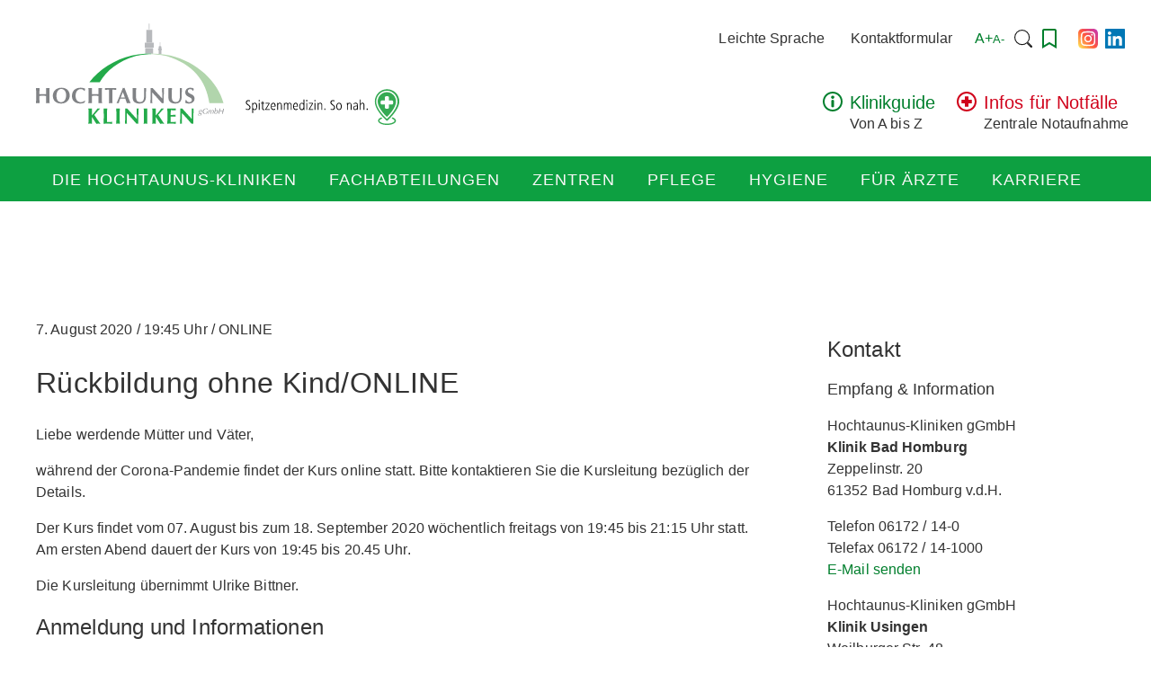

--- FILE ---
content_type: text/html; charset=UTF-8
request_url: https://www.hochtaunus-kliniken.de/veranstaltungen/rueckbildung-ohne-kind-online
body_size: 34900
content:
<!doctype html>
<!--[if lte IE 9]>     <html class="no-js no-csstransforms no-csstransitions" lang="de"> <![endif]-->
<!--[if gt IE 9]><!--> <html class="no-js" lang="de"> <!--<![endif]-->
    <head>
        <meta charset="utf-8">
        <meta http-equiv="x-ua-compatible" content="ie=edge">
        <meta name="viewport" content="width=device-width, initial-scale=1, shrink-to-fit=no">

        <link rel="apple-touch-icon" sizes="57x57" href="/favicons/apple-touch-icon-57x57.png">
<link rel="apple-touch-icon" sizes="60x60" href="/favicons/apple-touch-icon-60x60.png">
<link rel="apple-touch-icon" sizes="72x72" href="/favicons/apple-touch-icon-72x72.png">
<link rel="apple-touch-icon" sizes="76x76" href="/favicons/apple-touch-icon-76x76.png">
<link rel="apple-touch-icon" sizes="114x114" href="/favicons/apple-touch-icon-114x114.png">
<link rel="apple-touch-icon" sizes="120x120" href="/favicons/apple-touch-icon-120x120.png">
<link rel="apple-touch-icon" sizes="144x144" href="/favicons/apple-touch-icon-144x144.png">
<link rel="apple-touch-icon" sizes="152x152" href="/favicons/apple-touch-icon-152x152.png">
<link rel="apple-touch-icon" sizes="180x180" href="/favicons/apple-touch-icon-180x180.png">
<link rel="icon" type="image/png" href="/favicons/favicon-32x32.png" sizes="32x32">
<link rel="icon" type="image/png" href="/favicons/android-chrome-192x192.png" sizes="192x192">
<link rel="icon" type="image/png" href="/favicons/favicon-16x16.png" sizes="16x16">
<link rel="manifest" href="/favicons/manifest.json">
<link rel="mask-icon" href="/favicons/safari-pinned-tab.svg" color="#5bbad5">
<meta name="msapplication-TileColor" content="#da532c">
<meta name="msapplication-TileImage" content="/favicons/mstile-144x144.png">
<meta name="theme-color" content="#ffffff">

        <script>window.__assets_public_path__ = "https:\/\/www.hochtaunus-kliniken.de\/wp-content\/themes\/htk\/assets\/scripts\/"</script>
        <script>!function(t){function n(c){if(o[c])return o[c].exports;var e=o[c]={exports:{},id:c,loaded:!1};return t[c].call(e.exports,e,e.exports,n),e.loaded=!0,e.exports}var o={};return n.m=t,n.c=o,n.p="/wp-content/themes/htk/assets/scripts/",n(0)}(function(t){for(var n in t)if(Object.prototype.hasOwnProperty.call(t,n))switch(typeof t[n]){case"function":break;case"object":t[n]=function(n){var o=n.slice(1),c=t[n[0]];return function(t,n,e){c.apply(this,[t,n,e].concat(o))}}(t[n]);break;default:t[n]=t[t[n]]}return t}([function(t,n,o){t.exports=o(76)},,,,,,,,,,,,,function(t,n,o){o(84)},,[147,85],,[147,87],,[147,89],,,,,[150,94],,,[147,97],,[150,99],,,,[147,103],,function(t,n,o){o(53),o(24),o(33),o(42),o(44),o(61),o(67),o(70),o(27),o(46),o(56),o(15),o(17),o(19),o(63),o(29)},,,,,,,[147,109],,[150,111],,[147,113],,,,,,,[147,116],,,[147,119],,,,,[150,123],,[147,125],,,,[147,128],,,[150,131],,,function(t,n,o){o(139)},,,function(t,n,o){o(13),o(73),o(78),o(35),o(79)},,function(t,n,o){o(142)},function(t,n,o){o(143)},,,,,function(t,n){},84,,84,,84,,,,,84,,,84,,84,,,,84,,,,,,84,,84,,84,,,84,,,84,,,,84,,84,,,84,,,84,,,,,,,,84,,,84,84,,,,function(t,n,o,c){o(c)},,,function(t,n,o,c){o(c)}]));</script>
        <style>*,:after,:before{box-sizing:border-box}body,html{width:100%;height:100%}html{font-family:sans-serif;-ms-text-size-adjust:100%;-webkit-text-size-adjust:100%}body{margin:0;overflow-x:hidden;overflow-y:auto}a{background-color:transparent}sub,sup{font-size:75%;line-height:0;position:relative;vertical-align:baseline}sup{top:-.5em}sub{bottom:-.25em}img{border:0}.responsive-img img,img.responsive-img{display:inline-block;max-width:100%;height:auto}.screen-reader-text{clip:rect(1px,1px,1px,1px);position:absolute!important;height:1px;width:1px;overflow:hidden}.screen-reader-text:focus{background-color:#f1f1f1;border-radius:3px;box-shadow:0 0 2px 2px rgba(0,0,0,.6);clip:auto!important;color:#21759b;display:block;font-size:14px;font-size:.875rem;font-weight:700;height:auto;left:5px;line-height:normal;padding:15px 23px 14px;text-decoration:none;top:5px;width:auto;z-index:100000}body{font-family:sans-serif;font-size:16px;line-height:24px;color:#333;letter-spacing:.1px;-moz-osx-font-smoothing:grayscale;-webkit-font-smoothing:antialiased}h1{font-size:32px;line-height:1.25;letter-spacing:.4px;font-weight:400}@media (max-width:480px){h1{font-size:22px}}h2{font-size:24px;line-height:1.13;letter-spacing:.1px;font-weight:400}@media (max-width:480px){h2{font-size:20px}}h3{font-size:20px;line-height:1.2;letter-spacing:.1px;font-weight:400}@media (max-width:480px){h3{font-size:18px}}h4{font-size:18px;line-height:1.33;letter-spacing:.1px;font-weight:400}a{text-decoration:none;color:#017f2d}.o-grid{display:block;display:-ms-flexbox;display:flex;-ms-flex:0 1 auto;flex:0 1 auto;-ms-flex-wrap:wrap;flex-wrap:wrap;-ms-flex-direction:row;flex-direction:row;-ms-flex-pack:center;justify-content:center;-webkit-flex-wrap:wrap;display:-webkit-flex;-webkit-justify-content:center}.o-grid>*{display:inline-block;-ms-flex:0 0 auto;flex:0 0 auto}.o-grid--gutter{margin-left:-20px;margin-bottom:-20px}.o-grid--gutter>*{padding-left:20px;margin-bottom:20px}.o-grid--left{-ms-flex-pack:start;justify-content:flex-start;-webkit-justify-content:flex-start}.o-grid--right{-ms-flex-pack:end;justify-content:flex-end;-webkit-justify-content:flex-end}.o-grid--reverse{-ms-flex-wrap:wrap-reverse;flex-wrap:wrap-reverse}@media (max-width:1024px){.o-grid--reverse\@lg{-ms-flex-wrap:wrap-reverse;flex-wrap:wrap-reverse}}@media (max-width:768px){.o-grid--reverse\@md{-ms-flex-wrap:wrap-reverse;flex-wrap:wrap-reverse}}@media (max-width:480px){.o-grid--reverse\@s{-ms-flex-wrap:wrap-reverse;flex-wrap:wrap-reverse}}@media (max-width:360px){.o-grid--reverse\@xs{-ms-flex-wrap:wrap-reverse;flex-wrap:wrap-reverse}}.scaffolding{position:relative;width:1230px;padding-left:15px;padding-right:15px;margin-left:auto;margin-right:auto}@media (max-width:1255px){.scaffolding{width:100%;max-width:1230px}}.scaffolding__container{width:1200px}@media (max-width:1255px){.scaffolding__container{width:100%;max-width:780px;margin-left:auto;margin-right:auto}}.scaffolding--sidebar .scaffolding__container{zoom:1}.scaffolding--sidebar .scaffolding__container:after,.scaffolding--sidebar .scaffolding__container:before{content:" ";display:table}.scaffolding--sidebar .scaffolding__container:after{clear:both}.scaffolding--sidebar .scaffolding__main{float:left;width:calc(100% - 350px)}@media (max-width:1255px){.scaffolding--sidebar .scaffolding__main{float:none;width:100%}}.scaffolding--sidebar .scaffolding__sidebar{float:right;width:320px}@media (max-width:1255px){.scaffolding--sidebar .scaffolding__sidebar{float:none;width:100%;margin-top:80px}}.scaffolding__sidebar--front .scaffolding__container{zoom:1}.scaffolding__sidebar--front .scaffolding__container:after,.scaffolding__sidebar--front .scaffolding__container:before{content:" ";display:table}.scaffolding__sidebar--front .scaffolding__container:after{clear:both}.scaffolding__sidebar--front .scaffolding__main{float:left;width:calc(100% - 430px)}@media (max-width:1255px){.scaffolding__sidebar--front .scaffolding__main{float:none;width:100%}}.scaffolding__sidebar--front .scaffolding__sidebar{float:right;width:380px}@media (max-width:1255px){.scaffolding__sidebar--front .scaffolding__sidebar{float:none;width:100%;margin-top:80px}}.scaffolding--sidebar-left .scaffolding__container{zoom:1}.scaffolding--sidebar-left .scaffolding__container:after,.scaffolding--sidebar-left .scaffolding__container:before{content:" ";display:table}.scaffolding--sidebar-left .scaffolding__container:after{clear:both}.scaffolding--sidebar-left .scaffolding__nav{float:left;width:272px;margin-right:50px}@media (max-width:1255px){.scaffolding--sidebar-left .scaffolding__nav{display:none}}.scaffolding--sidebar-left .scaffolding__main{float:left;width:calc(100% - 620px)}@media (max-width:1255px){.scaffolding--sidebar-left .scaffolding__main{float:none;width:100%}}.scaffolding--sidebar-left .scaffolding__sidebar{float:right;width:270px}@media (max-width:1255px){.scaffolding--sidebar-left .scaffolding__sidebar{float:none;width:100%;margin-top:80px}}.scaffolding--no-sidebar .scaffolding__container{zoom:1}.scaffolding--no-sidebar .scaffolding__container:after,.scaffolding--no-sidebar .scaffolding__container:before{content:" ";display:table}.scaffolding--no-sidebar .scaffolding__container:after{clear:both}.scaffolding--no-sidebar .scaffolding__nav{float:left;width:272px;margin-right:50px}@media (max-width:1255px){.scaffolding--no-sidebar .scaffolding__nav{display:none}}.scaffolding--no-sidebar .scaffolding__main{float:left;width:calc(100% - 322px)}@media (max-width:1255px){.scaffolding--no-sidebar .scaffolding__main{float:none;width:100%}}.desktop-navigation__list{list-style:none;margin:0;padding:0;zoom:1}.desktop-navigation__list:after,.desktop-navigation__list:before{content:" ";display:table}.desktop-navigation__list:after{clear:both}.desktop-navigation__list li{float:left}.desktop-navigation__list li>a{color:#faf8f8;text-transform:uppercase;font-size:18px;letter-spacing:1px;padding:0 18px;font-weight:400;height:50px;display:block;line-height:53px}.desktop-navigation__list li>a:focus,.desktop-navigation__list li>a:hover{background:#fff;color:#017f2d}@media (max-width:990px){.desktop-navigation__list li>a{padding:0 12px}}.desktop-navigation__list .current-menu-item .sub-menu li a,.desktop-navigation__list .current-menu-item .sub-menu li a:focus,.desktop-navigation__list .current-menu-item .sub-menu li a:hover,.desktop-navigation__list .current_page_item .sub-menu li a,.desktop-navigation__list .current_page_item .sub-menu li a:focus,.desktop-navigation__list .current_page_item .sub-menu li a:hover{color:#017f2d}.desktop-navigation__list .current-menu-ancestor a,.desktop-navigation__list .current-menu-item a,.desktop-navigation__list .current-menu-parent a,.desktop-navigation__list .current-page-ancestor a,.desktop-navigation__list .current-page-parent a,.desktop-navigation__list .current_page_ancestor a,.desktop-navigation__list .current_page_parent a{background:hsla(0,0%,100%,.2)}.desktop-navigation__list .sub-menu{display:none}.header{z-index:9999999;height:160px;margin-bottom:180px}@media (max-width:1255px){.header{height:70px;border-bottom:1px solid #d6d6d6;margin-bottom:0}}.header-mobile{display:none;position:relative;height:auto;margin-bottom:37px}@media (max-width:1255px){.header-mobile{display:block;height:auto;padding:10px 0;background:#faf8f8}}.header-mobile--front{margin-bottom:0}.header-mobile--front-stage{margin-bottom:0;padding:0}.header__content{margin-top:15px;margin-bottom:26px}@media (max-width:1255px){.header__content{margin-top:5px;margin-bottom:5px}}.header__logo{display:inline-block;padding-top:8px}@media (max-width:1255px){.header__logo{padding-top:4px}}.header__logo-main{height:118px}@media (max-width:1255px){.header__logo-main{height:53px;width:110px!important}}.header__logo-claim{margin-left:1em}@media (max-width:390px){.header__logo-claim{display:none}}.header__navigation{position:absolute;width:100%;background:rgba(1,155,55,.95);height:50px;z-index:2}@media (max-width:1255px){.header__navigation{display:none!important}}.header__off-canvas-navigation{display:none}@media (max-width:1255px){.header__off-canvas-navigation{display:block!important}}.header__meta{display:-ms-flexbox;display:flex;-ms-flex-direction:row;flex-direction:row;-ms-flex-align:center;align-items:center;position:absolute;right:0;top:0}@media (max-width:1255px){.header__meta{right:20px;display:none}}.header__emergency{position:absolute;right:0;bottom:-2px}@media (max-width:1255px){.header__emergency{right:20px;display:none}}.header__meta-a11ym,.header__meta-nav{float:left}.header__meta-favorites,.header__meta-search-voice{float:left;height:30px;width:36px;display:-ms-flexbox;display:flex;-ms-flex-pack:center;justify-content:center;-ms-flex-align:center;align-items:center}.header__meta-search-voice div{cursor:pointer}.header__meta-search-voice svg{width:25px!important}.header__meta-socials{display:-ms-flexbox;display:flex;margin-left:10px}.header__meta-socials a{height:22px;margin:0 4px}.meta-navigation{list-style-type:none;display:inline-block;padding-left:0;float:left}.meta-navigation li{display:inline-block;margin-right:24.5px}.meta-navigation li a{font-size:16px;line-height:24px;color:#333;letter-spacing:.1px}.meta-navigation .menu-item-9581 a{color:#017f2d}.meta-navigation li.menu-item-hidden--desktop{display:none}@media (max-width:1255px){.meta-navigation li.menu-item-hidden--desktop{display:block}}.off-canvas-navigation-button,.off-canvas-navigation-menu{display:none}.stage{position:relative;display:block;width:100%;height:26.04166667vw;margin-bottom:37px;margin-top:-180px;overflow:hidden}@media (max-width:1255px){.stage{margin-top:-40px}}@media (max-width:1255px){.stage--front{background:#017f2d;display:block!important;margin-top:0;display:none;max-height:140px;height:auto;padding:25px 20px 20px}}.stage__image{display:block;visibility:visible;z-index:-1;width:100%;height:26.04166667vw}.stage__image:first-child{display:block}.stage__image img{width:100%;width:100vw;height:auto;z-index:-1}.stage__headline{visibility:hidden}@media (max-width:1255px){.stage__headline{position:relative;text-align:center;bottom:0;top:0;left:0;right:0;max-width:100%;width:100%;height:auto;word-break:keep-all}}.teaser{width:100%;background:#f1f1f1;margin-top:-37px;margin-bottom:37px;zoom:1}.teaser:after,.teaser:before{content:" ";display:table}.teaser:after{clear:both}.teaser__wrapper{max-width:1200px;width:100%;margin:0 auto}.teaser__box{text-align:center;padding:30px 0}.teaser__box-image{max-width:204px;width:100%;height:auto;display:block;margin:0 auto;border-radius:50%}.teaser__box-headline{text-align:center;padding:29px 0 11px;margin:0}.teaser__box-text{padding:10px 21px;margin:0}.widget{margin-bottom:30px}.scaffolding__sidebar--front .widget_text{border:1px solid #d6d6d6;padding:40px 50px}.emergency{position:relative;z-index:1;display:inline-block}@media (max-width:1255px){.emergency{margin:0 auto;display:block}}.emergency__icon{position:absolute;left:20px;top:0}.emergency__icon img{width:22px;height:22px}@media (max-width:1255px){.emergency__icon{position:relative;margin:0 auto;left:0;right:0}.emergency__icon,.emergency__icon img{height:30px;width:30px}}.emergency__text{padding-left:50px}@media (max-width:1255px){.emergency__text{text-align:center;padding:10px 0 0}}.emergency__label{display:block;font-size:20px;line-height:24px;letter-spacing:.1px;color:#d0021b}@media (max-width:1255px){.emergency__label{line-height:16px;font-size:12px}}.emergency__label#rules{color:#017f2d}.emergency__desc{font-size:16px;font-weight:400;line-height:1.5;letter-spacing:.1px;margin:0;color:#333}@media (max-width:1255px){.emergency__desc{line-height:16px;font-size:12px}}.page h1{margin-top:0}.page__tabs{margin:40px 0}.page-buttons__list{border-top:1px solid #d6d6d6;list-style-type:none;padding-left:0}.page-buttons__list li{display:inline-block}@media (max-width:768px){.page-buttons__list li{display:block}}@media (max-width:768px){.page-buttons__list{margin:40px 0 0}}.coronavirus{background-color:#017f2d;padding:1rem;box-shadow:0 1px 14px 0 #d6d6d6;margin-bottom:1rem}.coronavirus .coronavirus__wrapper{display:-ms-flexbox;display:flex;-ms-flex-direction:row;flex-direction:row;-ms-flex-wrap:wrap;flex-wrap:wrap}.coronavirus .coronavirus__wrapper .coronavirus__icon{width:60px;height:100%}.coronavirus .coronavirus__wrapper .coronavirus__icon svg{width:45px;height:auto;color:#fff}.coronavirus .coronavirus__wrapper .coronavirus__content{width:calc(100% - 60px);height:100%}.coronavirus .coronavirus__wrapper .coronavirus__content .coronavirus__content__headline{display:block;width:100%;font-weight:700;font-size:1.25rem;color:#fff}.coronavirus .coronavirus__wrapper .coronavirus__content .coronavirus__content__desc{color:#fff}.coronavirus .coronavirus__wrapper .coronavirus__content .coronavirus__content__desc span{text-decoration:underline}.header__meta-search{z-index:1002;zoom:1;display:block;position:relative;float:left}.header__meta-search:after,.header__meta-search:before{content:" ";display:table}.header__meta-search:after{clear:both}.header__meta-search .search-form{float:left}.header__meta-search label{float:left;display:inline-block}.header__meta-search .search-field{z-index:100;-webkit-appearance:textfield;background:transparent url(/wp-content/themes/htk/assets/scripts/static/1449198472d6ae6f1723e0bd15ba3ad9.svg) no-repeat 100%;background-size:22px 22px;padding:5px 22px 5px 10px;width:0;border:none}.header__meta-search .search-field::-webkit-search-decoration{-webkit-appearance:none}.header__meta-search .search-submit{display:none}.lity-hide{display:none}.breadcrumb__list{list-style-type:none;padding:0;margin:0 0 10px}.breadcrumb__list li{display:inline-block;font-size:12px}.breadcrumb__icon svg{width:5px;height:8px}.subpages{display:none}.favorites-note{position:fixed;right:0;top:50vh;width:274px;height:48px;-ms-transform:translateX(230px);transform:translateX(230px);transition:transform 155ms ease-in-out;background-color:#fff}.favorites-note .favorites-note__content{border:2px solid #017f2d;padding-right:12px;height:48px;display:-ms-flexbox;display:flex;-ms-flex-direction:row;flex-direction:row;-ms-flex-wrap:wrap;flex-wrap:wrap;-ms-flex-align:center;align-items:center}.favorites-note .favorites-note__content button{cursor:pointer;-webkit-appearance:none;appearance:none;width:48px;height:44px;background-color:transparent;border:0;outline:none}.favorites-note .favorites-note__content a{display:block;width:calc(100% - 48px);padding-left:12px;text-transform:uppercase;color:#017f2d}.favorite{position:relative}.favorite a{cursor:pointer;display:-ms-inline-flexbox;display:inline-flex;-ms-flex-direction:row;flex-direction:row;-ms-flex-align:center;align-items:center;line-height:1}.favorite a svg{width:12px;height:20px;pointer-events:none}.favorite a svg.favorite__cta__svg__solid{display:none}.favorite a span,.favorite a svg.favorite__cta__svg__outline{display:inline-block}.favorite a span{margin-left:.25rem;pointer-events:none}.favorite .favorite__notification{display:none;position:absolute;left:0;top:22px;padding:.5rem;width:240px;border:1px solid #9b9b9b;background:#fff}.favorite .favorite__notification p{position:relative;font-size:.875rem;margin:0}.favorite .favorite__notification p a{color:#017f2d}.favorite .favorite__notification p a:focus,.favorite .favorite__notification p a:hover{color:#019b37}.favorite .favorite__notification p:first-child{margin-bottom:.25rem}.favorites-header-link,.search-voice-header{display:-ms-flexbox;display:flex;-ms-flex-pack:center;justify-content:center;-ms-flex-align:center;align-items:center}.favorites-header-link svg,.search-voice-header svg{width:16px}.favorites-header-link svg.favorite__cta__svg__solid,.search-voice-header svg.favorite__cta__svg__solid{display:none}.favorites-header-link--set svg.favorite__cta__svg__solid,.favorites-header-link svg.favorite__cta__svg__outline,.search-voice-header svg.favorite__cta__svg__outline{display:inline-block}.favorites-header-link--set svg.favorite__cta__svg__outline{display:none}.u-width-1\/1{width:100%!important}.u-width-1\/2{width:50%!important}.u-width-1\/3{width:33.333333%!important}.u-width-2\/3{width:66.666666%!important}.u-width-3\/3{width:100%!important}.u-width-1\/4{width:25%!important}.u-width-2\/4{width:50%!important}.u-width-3\/4{width:75%!important}.u-width-4\/4{width:100%!important}.u-width-1\/5{width:20%!important}.u-width-2\/5{width:40%!important}.u-width-3\/5{width:60%!important}.u-width-4\/5{width:80%!important}.u-width-5\/5{width:100%!important}.u-width-1\/6{width:16.66667%!important}.u-width-2\/6{width:33.33333%!important}.u-width-3\/6{width:50%!important}.u-width-4\/6{width:66.666666%!important}.u-width-5\/6{width:83.333333%!important}.u-width-6\/6{width:100%!important}.u-width-1\/9{width:11.111111%!important}.u-width-1\/10{width:10%!important}.u-width-1\/11{width:9%!important}@media (max-width:1024px){.u-width-1\/1\@lg{width:100%!important}.u-width-1\/2\@lg{width:50%!important}.u-width-1\/3\@lg{width:33.333333%!important}.u-width-2\/3\@lg{width:66.666666%!important}.u-width-3\/3\@lg{width:100%!important}.u-width-1\/4\@lg{width:25%!important}.u-width-2\/4\@lg{width:50%!important}.u-width-3\/4\@lg{width:75%!important}.u-width-4\/4\@lg{width:100%!important}.u-width-1\/5\@lg{width:20%!important}.u-width-2\/5\@lg{width:40%!important}.u-width-3\/5\@lg{width:60%!important}.u-width-4\/5\@lg{width:80%!important}.u-width-5\/5\@lg{width:100%!important}.u-width-1\/6\@lg{width:16.66667%!important}.u-width-2\/6\@lg{width:33.33333%!important}.u-width-3\/6\@lg{width:50%!important}.u-width-4\/6\@lg{width:66.666666%!important}.u-width-5\/6\@lg{width:83.333333%!important}.u-width-6\/6\@lg{width:100%!important}}@media (max-width:768px){.u-width-1\/1\@md{width:100%!important}.u-width-1\/2\@md{width:50%!important}.u-width-1\/3\@md{width:33.333333%!important}.u-width-2\/3\@md{width:66.666666%!important}.u-width-3\/3\@md{width:100%!important}.u-width-1\/4\@md{width:25%!important}.u-width-2\/4\@md{width:50%!important}.u-width-3\/4\@md{width:75%!important}.u-width-4\/4\@md{width:100%!important}.u-width-1\/5\@md{width:20%!important}.u-width-2\/5\@md{width:40%!important}.u-width-3\/5\@md{width:60%!important}.u-width-4\/5\@md{width:80%!important}.u-width-5\/5\@md{width:100%!important}.u-width-1\/6\@md{width:16.66667%!important}.u-width-2\/6\@md{width:33.33333%!important}.u-width-3\/6\@md{width:50%!important}.u-width-4\/6\@md{width:66.666666%!important}.u-width-5\/6\@md{width:83.333333%!important}.u-width-6\/6\@md{width:100%!important}}@media (max-width:480px){.u-width-1\/1\@s{width:100%!important}.u-width-1\/2\@s{width:50%!important}.u-width-1\/3\@s{width:33.333333%!important}.u-width-2\/3\@s{width:66.666666%!important}.u-width-3\/3\@s{width:100%!important}.u-width-1\/4\@s{width:25%!important}.u-width-2\/4\@s{width:50%!important}.u-width-3\/4\@s{width:75%!important}.u-width-4\/4\@s{width:100%!important}.u-width-1\/5\@s{width:20%!important}.u-width-2\/5\@s{width:40%!important}.u-width-3\/5\@s{width:60%!important}.u-width-4\/5\@s{width:80%!important}.u-width-5\/5\@s{width:100%!important}.u-width-1\/6\@s{width:16.66667%!important}.u-width-2\/6\@s{width:33.33333%!important}.u-width-3\/6\@s{width:50%!important}.u-width-4\/6\@s{width:66.666666%!important}.u-width-5\/6\@s{width:83.333333%!important}.u-width-6\/6\@s{width:100%!important}}@media (max-width:360px){.u-width-1\/1\@xs{width:100%!important}.u-width-1\/2\@xs{width:50%!important}.u-width-1\/3\@xs{width:33.333333%!important}.u-width-2\/3\@xs{width:66.666666%!important}.u-width-3\/3\@xs{width:100%!important}.u-width-1\/4\@xs{width:25%!important}.u-width-2\/4\@xs{width:50%!important}.u-width-3\/4\@xs{width:75%!important}.u-width-4\/4\@xs{width:100%!important}.u-width-1\/5\@xs{width:20%!important}.u-width-2\/5\@xs{width:40%!important}.u-width-3\/5\@xs{width:60%!important}.u-width-4\/5\@xs{width:80%!important}.u-width-5\/5\@xs{width:100%!important}.u-width-1\/6\@xs{width:16.66667%!important}.u-width-2\/6\@xs{width:33.33333%!important}.u-width-3\/6\@xs{width:50%!important}.u-width-4\/6\@xs{width:66.666666%!important}.u-width-5\/6\@xs{width:83.333333%!important}.u-width-6\/6\@xs{width:100%!important}}</style>
<meta name='robots' content='index, follow, max-image-preview:large, max-snippet:-1, max-video-preview:-1' />

	<!-- This site is optimized with the Yoast SEO plugin v26.6 - https://yoast.com/wordpress/plugins/seo/ -->
	<title>Rückbildung ohne Kind/ONLINE - Hochtaunus-Kliniken - Spitzenmedizin, so nah...</title>
	<link rel="canonical" href="https://www.hochtaunus-kliniken.de/veranstaltungen/rueckbildung-ohne-kind-online" />
	<meta property="og:locale" content="de_DE" />
	<meta property="og:type" content="article" />
	<meta property="og:title" content="Rückbildung ohne Kind/ONLINE - Hochtaunus-Kliniken - Spitzenmedizin, so nah..." />
	<meta property="og:description" content="Liebe werdende Mütter und Väter, während der Corona-Pandemie findet der Kurs online statt. Bitte kontaktieren Sie die Kursleitung bezüglich der Details. Der Kurs findet vom 07. August bis zum 18. September 2020 wöchentlich freitags von 19:45 bis 21:15 Uhr statt. Am ersten Abend dauert der Kurs von 19:45 bis 20.45 Uhr. Die Kursleitung übernimmt Ulrike [&hellip;]" />
	<meta property="og:url" content="https://www.hochtaunus-kliniken.de/veranstaltungen/rueckbildung-ohne-kind-online" />
	<meta property="og:site_name" content="Hochtaunus-Kliniken - Spitzenmedizin, so nah..." />
	<meta property="article:modified_time" content="2020-07-31T11:05:02+00:00" />
	<meta name="twitter:card" content="summary_large_image" />
	<meta name="twitter:label1" content="Geschätzte Lesezeit" />
	<meta name="twitter:data1" content="1 Minute" />
	<script type="application/ld+json" class="yoast-schema-graph">{"@context":"https://schema.org","@graph":[{"@type":"WebPage","@id":"https://www.hochtaunus-kliniken.de/veranstaltungen/rueckbildung-ohne-kind-online","url":"https://www.hochtaunus-kliniken.de/veranstaltungen/rueckbildung-ohne-kind-online","name":"Rückbildung ohne Kind/ONLINE - Hochtaunus-Kliniken - Spitzenmedizin, so nah...","isPartOf":{"@id":"https://www.hochtaunus-kliniken.de/#website"},"datePublished":"2020-05-27T07:49:23+00:00","dateModified":"2020-07-31T11:05:02+00:00","breadcrumb":{"@id":"https://www.hochtaunus-kliniken.de/veranstaltungen/rueckbildung-ohne-kind-online#breadcrumb"},"inLanguage":"de","potentialAction":[{"@type":"ReadAction","target":["https://www.hochtaunus-kliniken.de/veranstaltungen/rueckbildung-ohne-kind-online"]}]},{"@type":"BreadcrumbList","@id":"https://www.hochtaunus-kliniken.de/veranstaltungen/rueckbildung-ohne-kind-online#breadcrumb","itemListElement":[{"@type":"ListItem","position":1,"name":"Startseite","item":"https://www.hochtaunus-kliniken.de/"},{"@type":"ListItem","position":2,"name":"Events","item":"https://www.hochtaunus-kliniken.de/veranstaltungen"},{"@type":"ListItem","position":3,"name":"Rückbildung ohne Kind/ONLINE"}]},{"@type":"WebSite","@id":"https://www.hochtaunus-kliniken.de/#website","url":"https://www.hochtaunus-kliniken.de/","name":"Hochtaunus-Kliniken - Spitzenmedizin, so nah...","description":"Spitzenmedizin, so nah...","publisher":{"@id":"https://www.hochtaunus-kliniken.de/#organization"},"potentialAction":[{"@type":"SearchAction","target":{"@type":"EntryPoint","urlTemplate":"https://www.hochtaunus-kliniken.de/?s={search_term_string}"},"query-input":{"@type":"PropertyValueSpecification","valueRequired":true,"valueName":"search_term_string"}}],"inLanguage":"de"},{"@type":"Organization","@id":"https://www.hochtaunus-kliniken.de/#organization","name":"Hochtaunus-Kliniken","url":"https://www.hochtaunus-kliniken.de/","logo":{"@type":"ImageObject","inLanguage":"de","@id":"https://www.hochtaunus-kliniken.de/#/schema/logo/image/","url":"https://www.hochtaunus-kliniken.de/wp-content/uploads/2021/04/htk-logo-open-graph-1024x535.png","contentUrl":"https://www.hochtaunus-kliniken.de/wp-content/uploads/2021/04/htk-logo-open-graph-1024x535.png","width":1024,"height":535,"caption":"Hochtaunus-Kliniken"},"image":{"@id":"https://www.hochtaunus-kliniken.de/#/schema/logo/image/"}}]}</script>
	<!-- / Yoast SEO plugin. -->


<link rel="alternate" title="oEmbed (JSON)" type="application/json+oembed" href="https://www.hochtaunus-kliniken.de/wp-json/oembed/1.0/embed?url=https%3A%2F%2Fwww.hochtaunus-kliniken.de%2Fveranstaltungen%2Frueckbildung-ohne-kind-online" />
<link rel="alternate" title="oEmbed (XML)" type="text/xml+oembed" href="https://www.hochtaunus-kliniken.de/wp-json/oembed/1.0/embed?url=https%3A%2F%2Fwww.hochtaunus-kliniken.de%2Fveranstaltungen%2Frueckbildung-ohne-kind-online&#038;format=xml" />
<style id='wp-img-auto-sizes-contain-inline-css' type='text/css'>
img:is([sizes=auto i],[sizes^="auto," i]){contain-intrinsic-size:3000px 1500px}
/*# sourceURL=wp-img-auto-sizes-contain-inline-css */
</style>
<style id='wp-block-library-inline-css' type='text/css'>
:root{--wp-block-synced-color:#7a00df;--wp-block-synced-color--rgb:122,0,223;--wp-bound-block-color:var(--wp-block-synced-color);--wp-editor-canvas-background:#ddd;--wp-admin-theme-color:#007cba;--wp-admin-theme-color--rgb:0,124,186;--wp-admin-theme-color-darker-10:#006ba1;--wp-admin-theme-color-darker-10--rgb:0,107,160.5;--wp-admin-theme-color-darker-20:#005a87;--wp-admin-theme-color-darker-20--rgb:0,90,135;--wp-admin-border-width-focus:2px}@media (min-resolution:192dpi){:root{--wp-admin-border-width-focus:1.5px}}.wp-element-button{cursor:pointer}:root .has-very-light-gray-background-color{background-color:#eee}:root .has-very-dark-gray-background-color{background-color:#313131}:root .has-very-light-gray-color{color:#eee}:root .has-very-dark-gray-color{color:#313131}:root .has-vivid-green-cyan-to-vivid-cyan-blue-gradient-background{background:linear-gradient(135deg,#00d084,#0693e3)}:root .has-purple-crush-gradient-background{background:linear-gradient(135deg,#34e2e4,#4721fb 50%,#ab1dfe)}:root .has-hazy-dawn-gradient-background{background:linear-gradient(135deg,#faaca8,#dad0ec)}:root .has-subdued-olive-gradient-background{background:linear-gradient(135deg,#fafae1,#67a671)}:root .has-atomic-cream-gradient-background{background:linear-gradient(135deg,#fdd79a,#004a59)}:root .has-nightshade-gradient-background{background:linear-gradient(135deg,#330968,#31cdcf)}:root .has-midnight-gradient-background{background:linear-gradient(135deg,#020381,#2874fc)}:root{--wp--preset--font-size--normal:16px;--wp--preset--font-size--huge:42px}.has-regular-font-size{font-size:1em}.has-larger-font-size{font-size:2.625em}.has-normal-font-size{font-size:var(--wp--preset--font-size--normal)}.has-huge-font-size{font-size:var(--wp--preset--font-size--huge)}.has-text-align-center{text-align:center}.has-text-align-left{text-align:left}.has-text-align-right{text-align:right}.has-fit-text{white-space:nowrap!important}#end-resizable-editor-section{display:none}.aligncenter{clear:both}.items-justified-left{justify-content:flex-start}.items-justified-center{justify-content:center}.items-justified-right{justify-content:flex-end}.items-justified-space-between{justify-content:space-between}.screen-reader-text{border:0;clip-path:inset(50%);height:1px;margin:-1px;overflow:hidden;padding:0;position:absolute;width:1px;word-wrap:normal!important}.screen-reader-text:focus{background-color:#ddd;clip-path:none;color:#444;display:block;font-size:1em;height:auto;left:5px;line-height:normal;padding:15px 23px 14px;text-decoration:none;top:5px;width:auto;z-index:100000}html :where(.has-border-color){border-style:solid}html :where([style*=border-top-color]){border-top-style:solid}html :where([style*=border-right-color]){border-right-style:solid}html :where([style*=border-bottom-color]){border-bottom-style:solid}html :where([style*=border-left-color]){border-left-style:solid}html :where([style*=border-width]){border-style:solid}html :where([style*=border-top-width]){border-top-style:solid}html :where([style*=border-right-width]){border-right-style:solid}html :where([style*=border-bottom-width]){border-bottom-style:solid}html :where([style*=border-left-width]){border-left-style:solid}html :where(img[class*=wp-image-]){height:auto;max-width:100%}:where(figure){margin:0 0 1em}html :where(.is-position-sticky){--wp-admin--admin-bar--position-offset:var(--wp-admin--admin-bar--height,0px)}@media screen and (max-width:600px){html :where(.is-position-sticky){--wp-admin--admin-bar--position-offset:0px}}

/*# sourceURL=wp-block-library-inline-css */
</style><style id='global-styles-inline-css' type='text/css'>
:root{--wp--preset--aspect-ratio--square: 1;--wp--preset--aspect-ratio--4-3: 4/3;--wp--preset--aspect-ratio--3-4: 3/4;--wp--preset--aspect-ratio--3-2: 3/2;--wp--preset--aspect-ratio--2-3: 2/3;--wp--preset--aspect-ratio--16-9: 16/9;--wp--preset--aspect-ratio--9-16: 9/16;--wp--preset--color--black: #000000;--wp--preset--color--cyan-bluish-gray: #abb8c3;--wp--preset--color--white: #ffffff;--wp--preset--color--pale-pink: #f78da7;--wp--preset--color--vivid-red: #cf2e2e;--wp--preset--color--luminous-vivid-orange: #ff6900;--wp--preset--color--luminous-vivid-amber: #fcb900;--wp--preset--color--light-green-cyan: #7bdcb5;--wp--preset--color--vivid-green-cyan: #00d084;--wp--preset--color--pale-cyan-blue: #8ed1fc;--wp--preset--color--vivid-cyan-blue: #0693e3;--wp--preset--color--vivid-purple: #9b51e0;--wp--preset--color--grey: #eeeeee;--wp--preset--color--green: #019b37;--wp--preset--color--dark-green: #017f2d;--wp--preset--color--light-green: #3db266;--wp--preset--color--red: #d0021b;--wp--preset--gradient--vivid-cyan-blue-to-vivid-purple: linear-gradient(135deg,rgb(6,147,227) 0%,rgb(155,81,224) 100%);--wp--preset--gradient--light-green-cyan-to-vivid-green-cyan: linear-gradient(135deg,rgb(122,220,180) 0%,rgb(0,208,130) 100%);--wp--preset--gradient--luminous-vivid-amber-to-luminous-vivid-orange: linear-gradient(135deg,rgb(252,185,0) 0%,rgb(255,105,0) 100%);--wp--preset--gradient--luminous-vivid-orange-to-vivid-red: linear-gradient(135deg,rgb(255,105,0) 0%,rgb(207,46,46) 100%);--wp--preset--gradient--very-light-gray-to-cyan-bluish-gray: linear-gradient(135deg,rgb(238,238,238) 0%,rgb(169,184,195) 100%);--wp--preset--gradient--cool-to-warm-spectrum: linear-gradient(135deg,rgb(74,234,220) 0%,rgb(151,120,209) 20%,rgb(207,42,186) 40%,rgb(238,44,130) 60%,rgb(251,105,98) 80%,rgb(254,248,76) 100%);--wp--preset--gradient--blush-light-purple: linear-gradient(135deg,rgb(255,206,236) 0%,rgb(152,150,240) 100%);--wp--preset--gradient--blush-bordeaux: linear-gradient(135deg,rgb(254,205,165) 0%,rgb(254,45,45) 50%,rgb(107,0,62) 100%);--wp--preset--gradient--luminous-dusk: linear-gradient(135deg,rgb(255,203,112) 0%,rgb(199,81,192) 50%,rgb(65,88,208) 100%);--wp--preset--gradient--pale-ocean: linear-gradient(135deg,rgb(255,245,203) 0%,rgb(182,227,212) 50%,rgb(51,167,181) 100%);--wp--preset--gradient--electric-grass: linear-gradient(135deg,rgb(202,248,128) 0%,rgb(113,206,126) 100%);--wp--preset--gradient--midnight: linear-gradient(135deg,rgb(2,3,129) 0%,rgb(40,116,252) 100%);--wp--preset--font-size--small: 13px;--wp--preset--font-size--medium: 20px;--wp--preset--font-size--large: 36px;--wp--preset--font-size--x-large: 42px;--wp--preset--spacing--20: 0.44rem;--wp--preset--spacing--30: 0.67rem;--wp--preset--spacing--40: 1rem;--wp--preset--spacing--50: 1.5rem;--wp--preset--spacing--60: 2.25rem;--wp--preset--spacing--70: 3.38rem;--wp--preset--spacing--80: 5.06rem;--wp--preset--shadow--natural: 6px 6px 9px rgba(0, 0, 0, 0.2);--wp--preset--shadow--deep: 12px 12px 50px rgba(0, 0, 0, 0.4);--wp--preset--shadow--sharp: 6px 6px 0px rgba(0, 0, 0, 0.2);--wp--preset--shadow--outlined: 6px 6px 0px -3px rgb(255, 255, 255), 6px 6px rgb(0, 0, 0);--wp--preset--shadow--crisp: 6px 6px 0px rgb(0, 0, 0);}:where(.is-layout-flex){gap: 0.5em;}:where(.is-layout-grid){gap: 0.5em;}body .is-layout-flex{display: flex;}.is-layout-flex{flex-wrap: wrap;align-items: center;}.is-layout-flex > :is(*, div){margin: 0;}body .is-layout-grid{display: grid;}.is-layout-grid > :is(*, div){margin: 0;}:where(.wp-block-columns.is-layout-flex){gap: 2em;}:where(.wp-block-columns.is-layout-grid){gap: 2em;}:where(.wp-block-post-template.is-layout-flex){gap: 1.25em;}:where(.wp-block-post-template.is-layout-grid){gap: 1.25em;}.has-black-color{color: var(--wp--preset--color--black) !important;}.has-cyan-bluish-gray-color{color: var(--wp--preset--color--cyan-bluish-gray) !important;}.has-white-color{color: var(--wp--preset--color--white) !important;}.has-pale-pink-color{color: var(--wp--preset--color--pale-pink) !important;}.has-vivid-red-color{color: var(--wp--preset--color--vivid-red) !important;}.has-luminous-vivid-orange-color{color: var(--wp--preset--color--luminous-vivid-orange) !important;}.has-luminous-vivid-amber-color{color: var(--wp--preset--color--luminous-vivid-amber) !important;}.has-light-green-cyan-color{color: var(--wp--preset--color--light-green-cyan) !important;}.has-vivid-green-cyan-color{color: var(--wp--preset--color--vivid-green-cyan) !important;}.has-pale-cyan-blue-color{color: var(--wp--preset--color--pale-cyan-blue) !important;}.has-vivid-cyan-blue-color{color: var(--wp--preset--color--vivid-cyan-blue) !important;}.has-vivid-purple-color{color: var(--wp--preset--color--vivid-purple) !important;}.has-black-background-color{background-color: var(--wp--preset--color--black) !important;}.has-cyan-bluish-gray-background-color{background-color: var(--wp--preset--color--cyan-bluish-gray) !important;}.has-white-background-color{background-color: var(--wp--preset--color--white) !important;}.has-pale-pink-background-color{background-color: var(--wp--preset--color--pale-pink) !important;}.has-vivid-red-background-color{background-color: var(--wp--preset--color--vivid-red) !important;}.has-luminous-vivid-orange-background-color{background-color: var(--wp--preset--color--luminous-vivid-orange) !important;}.has-luminous-vivid-amber-background-color{background-color: var(--wp--preset--color--luminous-vivid-amber) !important;}.has-light-green-cyan-background-color{background-color: var(--wp--preset--color--light-green-cyan) !important;}.has-vivid-green-cyan-background-color{background-color: var(--wp--preset--color--vivid-green-cyan) !important;}.has-pale-cyan-blue-background-color{background-color: var(--wp--preset--color--pale-cyan-blue) !important;}.has-vivid-cyan-blue-background-color{background-color: var(--wp--preset--color--vivid-cyan-blue) !important;}.has-vivid-purple-background-color{background-color: var(--wp--preset--color--vivid-purple) !important;}.has-black-border-color{border-color: var(--wp--preset--color--black) !important;}.has-cyan-bluish-gray-border-color{border-color: var(--wp--preset--color--cyan-bluish-gray) !important;}.has-white-border-color{border-color: var(--wp--preset--color--white) !important;}.has-pale-pink-border-color{border-color: var(--wp--preset--color--pale-pink) !important;}.has-vivid-red-border-color{border-color: var(--wp--preset--color--vivid-red) !important;}.has-luminous-vivid-orange-border-color{border-color: var(--wp--preset--color--luminous-vivid-orange) !important;}.has-luminous-vivid-amber-border-color{border-color: var(--wp--preset--color--luminous-vivid-amber) !important;}.has-light-green-cyan-border-color{border-color: var(--wp--preset--color--light-green-cyan) !important;}.has-vivid-green-cyan-border-color{border-color: var(--wp--preset--color--vivid-green-cyan) !important;}.has-pale-cyan-blue-border-color{border-color: var(--wp--preset--color--pale-cyan-blue) !important;}.has-vivid-cyan-blue-border-color{border-color: var(--wp--preset--color--vivid-cyan-blue) !important;}.has-vivid-purple-border-color{border-color: var(--wp--preset--color--vivid-purple) !important;}.has-vivid-cyan-blue-to-vivid-purple-gradient-background{background: var(--wp--preset--gradient--vivid-cyan-blue-to-vivid-purple) !important;}.has-light-green-cyan-to-vivid-green-cyan-gradient-background{background: var(--wp--preset--gradient--light-green-cyan-to-vivid-green-cyan) !important;}.has-luminous-vivid-amber-to-luminous-vivid-orange-gradient-background{background: var(--wp--preset--gradient--luminous-vivid-amber-to-luminous-vivid-orange) !important;}.has-luminous-vivid-orange-to-vivid-red-gradient-background{background: var(--wp--preset--gradient--luminous-vivid-orange-to-vivid-red) !important;}.has-very-light-gray-to-cyan-bluish-gray-gradient-background{background: var(--wp--preset--gradient--very-light-gray-to-cyan-bluish-gray) !important;}.has-cool-to-warm-spectrum-gradient-background{background: var(--wp--preset--gradient--cool-to-warm-spectrum) !important;}.has-blush-light-purple-gradient-background{background: var(--wp--preset--gradient--blush-light-purple) !important;}.has-blush-bordeaux-gradient-background{background: var(--wp--preset--gradient--blush-bordeaux) !important;}.has-luminous-dusk-gradient-background{background: var(--wp--preset--gradient--luminous-dusk) !important;}.has-pale-ocean-gradient-background{background: var(--wp--preset--gradient--pale-ocean) !important;}.has-electric-grass-gradient-background{background: var(--wp--preset--gradient--electric-grass) !important;}.has-midnight-gradient-background{background: var(--wp--preset--gradient--midnight) !important;}.has-small-font-size{font-size: var(--wp--preset--font-size--small) !important;}.has-medium-font-size{font-size: var(--wp--preset--font-size--medium) !important;}.has-large-font-size{font-size: var(--wp--preset--font-size--large) !important;}.has-x-large-font-size{font-size: var(--wp--preset--font-size--x-large) !important;}
/*# sourceURL=global-styles-inline-css */
</style>

<style id='classic-theme-styles-inline-css' type='text/css'>
/*! This file is auto-generated */
.wp-block-button__link{color:#fff;background-color:#32373c;border-radius:9999px;box-shadow:none;text-decoration:none;padding:calc(.667em + 2px) calc(1.333em + 2px);font-size:1.125em}.wp-block-file__button{background:#32373c;color:#fff;text-decoration:none}
/*# sourceURL=/wp-includes/css/classic-themes.min.css */
</style>
<link rel='stylesheet' id='borlabs-cookie-custom-css' href='https://www.hochtaunus-kliniken.de/wp-content/cache/borlabs-cookie/1/borlabs-cookie-1-de.css?ver=3.3.22-28' type='text/css' media='all' />
<script data-no-optimize="1" data-no-minify="1" data-cfasync="false" type="text/javascript" src="https://www.hochtaunus-kliniken.de/wp-content/cache/borlabs-cookie/1/borlabs-cookie-config-de.json.js?ver=3.3.22-37" id="borlabs-cookie-config-js"></script>
<script data-no-optimize="1" data-no-minify="1" data-cfasync="false" type="text/javascript" src="https://www.hochtaunus-kliniken.de/wp-content/plugins/borlabs-cookie/assets/javascript/borlabs-cookie-prioritize.min.js?ver=3.3.22" id="borlabs-cookie-prioritize-js"></script>
<link rel="https://api.w.org/" href="https://www.hochtaunus-kliniken.de/wp-json/" /><link rel="alternate" title="JSON" type="application/json" href="https://www.hochtaunus-kliniken.de/wp-json/wp/v2/htk_event/21293" /><link rel="EditURI" type="application/rsd+xml" title="RSD" href="https://www.hochtaunus-kliniken.de/xmlrpc.php?rsd" />
<link rel='shortlink' href='https://www.hochtaunus-kliniken.de/?p=21293' />
<script data-borlabs-cookie-script-blocker-ignore>
if ('0' === '1' && ('0' === '1' || '1' === '1')) {
    window['gtag_enable_tcf_support'] = true;
}
window.dataLayer = window.dataLayer || [];
if (typeof gtag !== 'function') {
    function gtag() {
        dataLayer.push(arguments);
    }
}
gtag('set', 'developer_id.dYjRjMm', true);
if ('0' === '1' || '1' === '1') {
    if (window.BorlabsCookieGoogleConsentModeDefaultSet !== true) {
        let getCookieValue = function (name) {
            return document.cookie.match('(^|;)\\s*' + name + '\\s*=\\s*([^;]+)')?.pop() || '';
        };
        let cookieValue = getCookieValue('borlabs-cookie-gcs');
        let consentsFromCookie = {};
        if (cookieValue !== '') {
            consentsFromCookie = JSON.parse(decodeURIComponent(cookieValue));
        }
        let defaultValues = {
            'ad_storage': 'denied',
            'ad_user_data': 'denied',
            'ad_personalization': 'denied',
            'analytics_storage': 'denied',
            'functionality_storage': 'denied',
            'personalization_storage': 'denied',
            'security_storage': 'denied',
            'wait_for_update': 500,
        };
        gtag('consent', 'default', { ...defaultValues, ...consentsFromCookie });
    }
    window.BorlabsCookieGoogleConsentModeDefaultSet = true;
    let borlabsCookieConsentChangeHandler = function () {
        window.dataLayer = window.dataLayer || [];
        if (typeof gtag !== 'function') { function gtag(){dataLayer.push(arguments);} }

        let getCookieValue = function (name) {
            return document.cookie.match('(^|;)\\s*' + name + '\\s*=\\s*([^;]+)')?.pop() || '';
        };
        let cookieValue = getCookieValue('borlabs-cookie-gcs');
        let consentsFromCookie = {};
        if (cookieValue !== '') {
            consentsFromCookie = JSON.parse(decodeURIComponent(cookieValue));
        }

        consentsFromCookie.analytics_storage = BorlabsCookie.Consents.hasConsent('google-analytics') ? 'granted' : 'denied';

        BorlabsCookie.CookieLibrary.setCookie(
            'borlabs-cookie-gcs',
            JSON.stringify(consentsFromCookie),
            BorlabsCookie.Settings.automaticCookieDomainAndPath.value ? '' : BorlabsCookie.Settings.cookieDomain.value,
            BorlabsCookie.Settings.cookiePath.value,
            BorlabsCookie.Cookie.getPluginCookie().expires,
            BorlabsCookie.Settings.cookieSecure.value,
            BorlabsCookie.Settings.cookieSameSite.value
        );
    }
    document.addEventListener('borlabs-cookie-consent-saved', borlabsCookieConsentChangeHandler);
    document.addEventListener('borlabs-cookie-handle-unblock', borlabsCookieConsentChangeHandler);
}
if ('0' === '1') {
    gtag("js", new Date());
    gtag("config", "G-53BR9H2EGZ", {"anonymize_ip": true});

    (function (w, d, s, i) {
        var f = d.getElementsByTagName(s)[0],
            j = d.createElement(s);
        j.async = true;
        j.src =
            "https://www.googletagmanager.com/gtag/js?id=" + i;
        f.parentNode.insertBefore(j, f);
    })(window, document, "script", "G-53BR9H2EGZ");
}
</script>
    </head>
    <body class="wp-singular htk_event-template-default single single-htk_event postid-21293 wp-theme-htk">
    <!--[if lte IE 9]>
    <div style="background: red; padding: 10px; color: #ffffff; position: absolute; top: 0; left: 0; right: 0; width: 100%; z-index: 99999999999999;" class="oldbrowser">Sie verwenden einen veralteten Browser. Mit dieser veralteten Browserversion können Sie unseren Service leider nicht nutzen. <a href="http://www.whatbrowser.org" style="color:#fff!important"><strong>Hier erfahren Sie, wie Sie Ihren Browser aktualisieren können</strong></a>.</div>
    <![endif]-->
        <header class="header">
            <div class="header__content">
                <div class="scaffolding">
                    <a class="header__logo" href="https://www.hochtaunus-kliniken.de" title="https://www.hochtaunus-kliniken.de">
                        <svg xmlns="http://www.w3.org/2000/svg" width="208.828" height="111.437" viewBox="0.136 0.035 208.828 111.437" class="header__logo-main"><path fill="none" d="M182.448 100.234c-.805 0-1.338.254-1.475.949-.143.746.324 1.033 1.006 1.033.664 0 1.384-.336 1.527-1.074l-.541-.859a2.387 2.387 0 0 0-.517-.049zM182.967 100.282l.541.859c.096-.486-.072-.756-.541-.859zM183.07 96.509c-.589 0-1.019.436-1.148 1.1-.13.674.079 1.115.71 1.115.623 0 1.009-.551 1.127-1.156.13-.672-.155-1.057-.689-1.059zM181.684 99.301c-.056.287.037.41.403.418.179.004.356.01.533.015l-.504-.801c-.189.022-.392.171-.432.368zM28.252 72.754c-3.37 0-5.338 3.396-5.338 7.626 0 5.241 2.411 7.061 5.166 7.061 2.952 0 5.534-2.459 5.534-7.821 0-4.255-2.189-6.864-5.362-6.866zM200.759 96.62c-.697 0-1.363.474-1.627 1.828-.21 1.081.1 1.646.877 1.646.672 0 1.329-.762 1.555-1.919.198-1.016-.238-1.557-.805-1.555zM94.373 82.152h4.502c-.714-1.991-1.403-3.935-2.189-5.854a93.059 93.059 0 0 0-2.313 5.854z"/><path fill="#B7B9BC" d="M128.026 33.512c.786.004 1.533-.001 2.29-.004v-6.273h-8.664v6.354a81.704 81.704 0 0 1 3.534-.082c.946 0 1.912.01 2.84.005zM121.021 21.362h9.926v5.452h-9.926zM122.686 6.944h6.6v14.008h-6.6zM125.57.035h.826v6.491h-.826zM139.4 29.813l.675-.551v-1.137l-.639-.158v-2.409l-1.254-.71v-4.146h-.43v4.155l-1.272.701v2.409l-.709.154v1.137l.672.552v3.894c.984.067 1.97.152 2.957.256v-4.147z"/><path fill="#B1D5AC" d="M192.797 88.607l15.721.016c-6.397-24.146-29.578-46.116-59.302-53.014a81.353 81.353 0 0 0-12.773-1.904 80.17 80.17 0 0 0-5.64-.198l-.487.002c-.757.002-1.504.008-2.29.004v.511c5.61.081 13.408 1.034 17.63 2.324 28.658 8.768 43.672 27.225 47.141 52.259z"/><path fill="#23AA4A" d="M128.026 33.512c-.928.005-1.894-.005-2.84-.006a81.704 81.704 0 0 0-3.534.082 80.307 80.307 0 0 0-14.804 2.021c-19.634 4.557-36.406 15.69-47.38 29.682h11.529c7.644-13.241 20.578-23.183 39.396-28.943 4.219-1.29 11.948-2.243 17.632-2.324v-.512z"/><path fill="#808285" d="M15.289 71.674c-.541.049-1.206.123-2.017.123-.812 0-1.476-.074-2.018-.123.148 2.141.197 4.036.197 6.766-.934.025-1.967.051-3.714.051-1.747 0-2.928-.027-3.764-.051 0-2.731.05-4.625.197-6.766-.541.049-1.205.123-2.017.123-.811 0-1.475-.074-2.017-.123.148 2.164.197 4.058.197 6.813v3.346c0 2.753-.049 4.648-.197 6.812.541-.051 1.205-.123 2.017-.123s1.476.072 2.017.123c-.148-2.164-.197-4.058-.197-6.812v-1.401c1.255-.05 2.509-.1 3.739-.1 1.255 0 2.485.076 3.739.1v1.401c0 2.753-.049 4.648-.196 6.812.541-.051 1.205-.123 2.017-.123.811 0 1.476.072 2.016.123-.147-2.164-.196-4.058-.196-6.812v-3.346c0-2.754.049-4.649.197-6.813zM28.326 71.354c-5.707 0-9.446 3.96-9.446 8.807 0 6.147 4.182 8.806 9.372 8.806 5.485 0 9.396-3.96 9.396-8.831 0-5.929-4.108-8.782-9.322-8.782zm-.246 16.087c-2.755 0-5.166-1.819-5.166-7.061 0-4.23 1.968-7.626 5.338-7.626 3.173.002 5.362 2.61 5.362 6.865 0 5.363-2.582 7.822-5.534 7.822zM49.751 72.881c1.746 0 3 .664 4.231 2.188h.344a9.038 9.038 0 0 1 .566-2.508c-1.132-.688-3.297-1.207-5.019-1.207-5.165 0-9.765 2.607-9.765 9.397 0 4.649 3.37 8.215 9.077 8.215 2.017 0 3.714-.393 5.018-1.082.073-.689.27-1.402.541-2.091l-.32-.194c-1.057 1.108-2.878 1.846-4.452 1.846-2.829 0-5.83-1.993-5.83-7.061 0-5.215 2.977-7.503 5.609-7.503zM73.537 71.674c-.541.049-1.206.123-2.017.123-.812 0-1.476-.074-2.018-.123.148 2.141.197 4.036.197 6.766-.934.025-1.967.051-3.714.051-1.746 0-2.927-.027-3.763-.051 0-2.731.049-4.625.196-6.766-.541.049-1.205.123-2.016.123-.812 0-1.476-.074-2.018-.123.148 2.164.197 4.058.197 6.813v3.346c0 2.753-.049 4.648-.197 6.812.542-.051 1.206-.123 2.018-.123.811 0 1.475.072 2.016.123-.147-2.164-.196-4.058-.196-6.812v-1.401c1.254-.05 2.509-.1 3.739-.1 1.254 0 2.484.076 3.738.1v1.401c0 2.753-.049 4.648-.197 6.812.542-.051 1.206-.123 2.018-.123.811 0 1.476.072 2.017.123-.148-2.164-.197-4.058-.197-6.812v-3.346c0-2.754.049-4.649.197-6.813zM85 75.684c0-.936 0-1.821.049-2.164.984 0 3.05.146 4.378.318a5.373 5.373 0 0 1-.123-1.082c0-.367.049-.713.123-1.082-2.091.074-3.198.123-6.248.123-3.05 0-4.157-.049-6.395-.123.074.369.123.715.123 1.082 0 .369-.049.715-.123 1.082 1.476-.172 3.542-.318 4.501-.318.074.346.074 1.229.074 2.164v6.149c0 2.753-.049 4.648-.197 6.812.541-.051 1.205-.123 2.017-.123s1.476.072 2.017.123c-.147-2.163-.196-4.057-.196-6.812v-6.149zM101.138 88.647c.688-.049 1.402-.123 2.09-.123.689 0 1.378.074 2.165.123-1.869-4.01-4.747-11.487-6.838-17.096-.32.049-.615.123-.935.123-.32 0-.615-.074-.935-.123-2.115 5.608-5.804 14.365-7.01 17.096.468-.049.836-.123 1.23-.123s.762.074 1.156.123a48.643 48.643 0 0 1 1.673-5.043c.861-.022 1.697-.049 2.558-.049 1.058 0 2.091.024 3.148.049a102.34 102.34 0 0 1 1.698 5.043zm-6.765-6.495a93.3 93.3 0 0 1 2.313-5.854c.786 1.919 1.475 3.862 2.189 5.854h-4.502zM122.319 80.898c0-4.256.173-7.774.32-9.226-.417.074-.811.123-1.229.123s-.836-.049-1.255-.123c.123 2.263.195 4.501.195 6.765 0 4.576-.268 8.83-4.205 8.83-3.197 0-4.92-.981-4.92-6.983 0-2.854.026-5.411.346-8.609-.665.074-1.355.123-2.019.123-.663 0-1.353-.049-2.017-.123.049.812.098 2.46.098 5.067 0 1.771-.049 3.099-.049 5.756 0 4.624 3.271 6.469 7.479 6.467 4.773-.001 7.256-2.36 7.256-8.067zM129.298 82.423c0-1.843 0-3.884.051-5.729a277.716 277.716 0 0 1 10.748 11.953 4.09 4.09 0 0 1 .959-.123c.346 0 .664.052 1.01.123 0-6.543 0-9.814.394-16.973-.369.074-.737.123-1.106.123s-.737-.049-1.106-.123c.173 1.107.173 7.797.173 11.709-3.617-3.912-7.134-7.798-10.676-11.709a5.636 5.636 0 0 1-1.107.123c-.367 0-.736-.049-1.105-.123.024 1.181.123 2.681.116 4.896 0 5.017-.368 11.363-.491 12.076.368-.071.762-.123 1.131-.123s.761.052 1.157.123c-.074-.91-.148-2.286-.148-6.223zM154.813 88.964c4.774 0 7.256-2.359 7.256-8.066 0-4.256.174-7.774.32-9.226-.417.074-.81.123-1.229.123a7.24 7.24 0 0 1-1.255-.123c.123 2.263.197 4.501.197 6.765 0 4.576-.27 8.83-4.207 8.83-3.196 0-4.92-.981-4.92-6.983 0-2.854.027-5.411.346-8.609-.664.074-1.355.123-2.018.123-.664 0-1.353-.049-2.018-.123.05.812.099 2.46.099 5.067 0 1.771-.049 3.099-.049 5.756 0 4.623 3.27 6.468 7.478 6.466zM168.905 75.093c0-1.18 1.058-2.214 2.559-2.214 1.5 0 2.459.714 2.977 2.116h.366c.32-1.083.493-1.674.789-2.438-.934-.736-2.262-1.205-4.033-1.205-2.929 0-5.535 1.869-5.535 5.266 0 5.584 7.33 4.598 7.33 8.312 0 1.377-.959 2.51-2.877 2.51-1.994 0-3.125-1.229-3.396-2.655h-.467c-.174 1.104-.395 1.991-.715 3.123.715.541 2.19 1.058 3.961 1.058 3.913 0 6.519-2.263 6.519-5.559 0-5.583-7.478-4.672-7.478-8.314z"/><path fill="#23AA4A" d="M71.352 94.498c-.566.049-1.034.123-1.476.123-.468 0-.91-.074-1.378-.123-.86 1.255-4.058 5.239-6.272 7.847 0-3.173 0-6.543.197-7.847-.541.049-1.206.123-2.017.123-.812 0-1.476-.074-2.017-.123.147 2.165.196 4.057.196 6.812v3.347c0 2.753-.049 4.647-.196 6.812.541-.049 1.205-.123 2.017-.123.811 0 1.476.074 2.017.123-.197-1.55-.197-4.182-.197-7.724l.049.002c1.623 2.559 3.296 5.141 4.919 7.725.714-.05 1.427-.123 2.14-.123.714 0 1.427.073 2.387.123-1.328-1.746-4.6-6.692-6.716-9.89 1.28-1.599 5.24-5.978 6.347-7.084zM79.149 109.626c-.024-1.28-.049-3.149-.049-4.969v-3.347c0-2.753.049-4.647.197-6.812-.541.049-1.206.123-2.017.123-.812 0-1.476-.074-2.017-.123.147 2.165.196 4.057.196 6.812v3.349c0 2.753-.049 4.646-.196 6.812.541-.05 1.205-.123 5.214-.123 2.263 0 3.42.098 4.305.123-.049-.296-.098-.544-.098-1.059 0-.516.049-.762.098-1.107a48.746 48.746 0 0 1-5.633.321zM93.318 94.498c-.542.049-1.206.123-2.017.123-.812 0-1.476-.074-2.017-.123.147 2.165.197 4.057.197 6.812v3.347c0 2.753-.05 4.647-.197 6.812.541-.049 1.205-.123 2.017-.123.811 0 1.475.074 2.017.123-.148-2.164-.197-4.057-.197-6.812v-3.347c0-2.752.049-4.647.197-6.812zM112.012 94.496c.172 1.104.172 7.798.172 11.709-3.615-3.911-7.133-7.798-10.676-11.709a5.694 5.694 0 0 1-1.106.123c-.369 0-.738-.05-1.107-.123.025 1.181.123 2.681.121 4.895 0 5.019-.369 11.365-.492 12.078a5.888 5.888 0 0 1 1.132-.123c.368 0 .762.049 1.156.123-.074-.911-.148-2.287-.148-6.224 0-1.845 0-3.886.049-5.731a276.455 276.455 0 0 1 10.749 11.955 3.92 3.92 0 0 1 .96-.123 4.7 4.7 0 0 1 1.008.123c0-6.543 0-9.815.394-16.973a5.71 5.71 0 0 1-1.105.123c-.369 0-.738-.049-1.107-.123zM123.896 94.498c-.541.049-1.205.123-2.018.123s-1.477-.074-2.018-.123c.147 2.165.197 4.057.197 6.812v3.347c0 2.753-.05 4.647-.197 6.812.541-.049 1.205-.123 2.018-.123s1.477.074 2.018.123c-.147-2.164-.196-4.057-.196-6.812v-3.347c0-2.752.049-4.647.196-6.812zM142.317 94.498c-.568.049-1.034.123-1.477.123-.468 0-.91-.074-1.378-.123-.861 1.255-4.058 5.239-6.271 7.847 0-3.173 0-6.543.195-7.847-.541.049-1.205.123-2.017.123-.814 0-1.478-.074-2.019-.123.147 2.165.196 4.057.196 6.812v3.347c0 2.753-.049 4.647-.196 6.812.541-.049 1.207-.123 2.019-.123s1.476.074 2.017.123c-.195-1.55-.195-4.182-.195-7.724l.047.002c1.625 2.559 3.297 5.141 4.921 7.725.713-.05 1.426-.123 2.139-.123.714 0 1.427.073 2.388.123-1.328-1.746-4.601-6.692-6.715-9.89 1.279-1.599 5.24-5.978 6.346-7.084zM150.385 94.621c-1.451 0-2.927-.1-4.379-.123.148 2.165.197 4.057.197 6.812v3.343c0 2.755-.049 4.648-.197 6.813.542-.049 1.205-.122 5.215-.122 2.264 0 3.42.098 4.305.122-.049-.295-.099-.543-.099-1.058 0-.516.05-.762.099-1.107-1.894.22-3.787.32-5.633.32a61.675 61.675 0 0 1-.072-3.075c0-1.056.022-2.114.022-3.147 1.87 0 3.716.075 5.584.223-.073-.518-.122-.738-.122-1.01 0-.318.024-.541.122-1.106a177.27 177.27 0 0 1-5.584.197c0-1.795 0-3.566.123-5.362.741 0 3.692.173 5.56.295-.049-.368-.099-.588-.099-1.104 0-.443.05-.738.099-1.034-.662.073-2.731.123-5.141.123zM173.16 94.496c.173 1.104.173 7.798.173 11.709-3.616-3.911-7.133-7.798-10.676-11.709a5.713 5.713 0 0 1-1.107.123c-.369 0-.736-.05-1.105-.123.026 1.181.123 2.681.116 4.895 0 5.019-.369 11.365-.49 12.078a5.878 5.878 0 0 1 1.131-.123c.369 0 .761.049 1.156.123-.074-.911-.148-2.287-.148-6.224 0-1.845 0-3.886.051-5.731a277.746 277.746 0 0 1 10.748 11.955c.295-.074.615-.123.959-.123.346 0 .664.049 1.01.123 0-6.543 0-9.815.394-16.973a5.712 5.712 0 0 1-1.106.123c-.369 0-.738-.049-1.106-.123z"/><path fill="#808285" d="M183.769 96.307c-.291-.016-.451-.031-.658-.031-.855-.003-1.651.425-1.828 1.333-.116.6.109.992.566 1.215l-.004.017c-.279.049-.644.32-.714.68-.062.32.072.561.39.656l-.004.018c-.459.133-.973.492-1.088 1.082-.142.729.437 1.183 1.484 1.183 1.378 0 2.12-.91 2.268-1.665.112-.582-.203-1.024-1.197-1.049l-.362-.011-.505-.801c.015-.002.031-.009.045-.009.155 0 .299.017.446.017.927 0 1.621-.49 1.779-1.312.08-.41-.062-.854-.363-1.032l.02-.017c.293.008.59.041.896.062.004-.057.006-.113.018-.172.011-.057.031-.113.05-.172-.11.024-.353.041-.672.041-.114 0-.325-.017-.567-.033zm-1.79 5.909c-.682 0-1.149-.287-1.006-1.033.137-.695.67-.949 1.475-.949.204 0 .373.018.517.049l.541.859c-.143.738-.863 1.074-1.527 1.074zm1.529-1.074l-.541-.859c.469.102.637.372.541.859zm-.888-1.408c-.177-.005-.354-.011-.533-.015-.366-.008-.459-.131-.403-.418.04-.197.243-.346.432-.368l.504.801zm1.139-2.166c-.118.605-.504 1.156-1.127 1.156-.631 0-.84-.441-.71-1.115.129-.664.559-1.1 1.148-1.1.534.002.819.387.689 1.059zM185.496 97.445c-.373 1.921.645 2.937 2.595 2.937.64 0 1.668-.229 2.167-.394.043-.223.08-.45.121-.663.17-.888.292-1.421.355-1.665a1.364 1.364 0 0 1-.359.041c-.132 0-.284-.018-.387-.041-.049.344-.103.736-.178 1.124-.063.336-.138.663-.209.989-.311.174-.894.265-1.361.265-1.543 0-2.252-.986-1.94-2.593.354-1.819 1.554-2.631 2.914-2.631.828 0 1.387.402 1.647.805h.098c.066-.206.202-.486.312-.633-.347-.207-.893-.478-1.998-.478-1.943 0-3.416 1.077-3.777 2.937zM196.614 96.274c-.575 0-1.106.287-1.471.812h-.016c-.023-.466-.472-.812-1.031-.812-.523 0-.971.237-1.363.738h-.019c.043-.22.092-.433.152-.654a2.293 2.293 0 0 1-.337.039c-.122 0-.241-.017-.36-.039a15.347 15.347 0 0 1-.231 1.531l-.164.858a16.838 16.838 0 0 1-.362 1.532c.127-.023.254-.04.377-.04s.241.017.36.04c.041-.469.135-1.04.231-1.532l.136-.697c.166-.852.606-1.344 1.312-1.344.268 0 .532.172.606.377.09.254.084.319-.113 1.336a25.378 25.378 0 0 1-.436 1.86c.129-.023.253-.04.369-.04.116 0 .236.017.354.04.074-.51.119-.826.213-1.305.302-1.558.342-1.64.562-1.886a1.22 1.22 0 0 1 .896-.385c.641 0 .767.432.662.982-.285 1.467-.494 2.287-.586 2.592a1.58 1.58 0 0 1 .713 0c.043-.346.091-.601.148-.896.189-.968.329-1.435.402-1.812.18-.926-.29-1.295-1.004-1.295zM200.992 96.273c-.583 0-1.079.277-1.561.854h-.018c.214-1.018.55-2.616.693-3.059-.16.022-.287.041-.409.041-.123 0-.244-.019-.361-.041-.058.55-.247 1.605-.394 2.359l-.289 1.484c-.146.755-.368 1.812-.518 2.319h.148a8.46 8.46 0 0 1 .641-.477c.153.312.557.6 1.073.6 1.062.001 2.04-.898 2.285-2.153.196-1.017-.159-1.927-1.29-1.927zm.572 1.902c-.226 1.157-.883 1.919-1.555 1.919-.777 0-1.087-.564-.877-1.646.264-1.354.93-1.828 1.627-1.828.567-.002 1.003.539.805 1.555zM208.555 94.658c-.132 0-.26-.019-.394-.041-.104.704-.21 1.419-.349 2.124l-.058.285c-.575.008-1.146.023-1.718.023-.574 0-1.139-.014-1.71-.023l.056-.285c.137-.705.309-1.42.479-2.124a2.724 2.724 0 0 1-.408.041c-.131 0-.259-.019-.396-.041-.104.704-.209 1.419-.347 2.124l-.272 1.408c-.137.705-.309 1.418-.479 2.125.143-.024.278-.041.41-.041.132 0 .259.017.394.041.106-.707.211-1.42.35-2.125l.143-.736c.575-.01 1.143-.018 1.717-.018s1.139.008 1.711.018l-.145.736c-.137.705-.309 1.418-.479 2.125.143-.024.277-.041.41-.041.131 0 .258.017.395.041.104-.707.21-1.42.347-2.125l.274-1.408c.137-.705.309-1.42.478-2.124a2.61 2.61 0 0 1-.409.041z"/></svg>	                    <?xml version="1.0" encoding="utf-8"?>
<!-- Generator: Adobe Illustrator 27.3.0, SVG Export Plug-In . SVG Version: 6.00 Build 0)  -->
<svg version="1.1" class="header__logo-claim" id="Layer_1" xmlns="http://www.w3.org/2000/svg" xmlns:xlink="http://www.w3.org/1999/xlink" x="0px" y="0px"
	 width="180.281" height="46.402" viewBox="0 0 180.3 46.4" style="enable-background:new 0 0 180.3 46.4;" xml:space="preserve">
<style type="text/css">
	.st0{fill:#35AA53;}
</style>
<g>
	<path d="M42.2,19.5c-1.3,0-1.8,0.9-2,1.3h0c0-0.6,0-0.8-0.1-1.2h-0.8c0,0.8,0.1,1.6,0.1,2.4v5.5h0.9v-4.9c0-1.2,0.7-2.3,1.8-2.3
		c1.5,0,1.5,1.3,1.5,1.8v5.4h0.9v-5.3C44.4,21.7,44.4,19.5,42.2,19.5z M37.6,23.9c0-1.9-0.3-4.4-2.6-4.4c-1.4,0-2.8,1.1-2.8,4.1
		c0,0.8,0,4.1,3.1,4.1c0.9,0,1.5-0.3,1.8-0.5l0-1.1c-0.5,0.4-1.2,0.6-1.7,0.6c-0.4,0-2.3,0-2.3-2.9v0H37.6z M34.9,20.4
		c0.7,0,1.6,0.6,1.6,2.7h-3.4C33.1,22,33.7,20.4,34.9,20.4z M53.2,19.5c-1.2,0-1.8,0.9-2,1.3c-0.2-0.5-0.5-1.3-1.8-1.3
		c-1,0-1.6,0.7-1.8,1.3h0c0-0.6,0-0.8-0.1-1.2h-0.8c0,0.8,0.1,1.6,0.1,2.4h0v5.5h0.9v-4.9c0-1.2,0.7-2.3,1.7-2.3
		c0.8,0,1.2,0.7,1.2,1.7v5.5h0.9v-5.1c0-1.1,0.5-2.1,1.7-2.1c1.3,0,1.3,1.3,1.3,1.8v5.4h0.9v-5.5C55.3,20.9,54.8,19.5,53.2,19.5z
		 M62.5,23.9c0-1.9-0.3-4.4-2.6-4.4c-1.4,0-2.8,1.1-2.8,4.1c0,0.8,0,4.1,3.1,4.1c0.9,0,1.5-0.3,1.8-0.5l0-1.1
		c-0.5,0.4-1.2,0.6-1.7,0.6c-0.4,0-2.3,0-2.3-2.9v0H62.5z M59.9,20.4c0.7,0,1.6,0.6,1.6,2.7h-3.4C58.1,22,58.7,20.4,59.9,20.4z
		 M30.8,20.5v-0.9h-4.6v0.9h3.7l-3.8,6.2v0.9h4.9v-0.8H27L30.8,20.5z M7,21.3c-0.9-0.7-1.5-1.1-1.5-2.2c0-1.2,1.1-1.6,1.7-1.6
		c0.8,0,1.3,0.3,1.7,0.5l0-1.1c-0.3-0.1-0.9-0.3-1.7-0.3c-0.6,0-2.8,0.2-2.8,2.6c0,1.2,0.5,1.9,2,2.9c1.3,0.9,2.1,1.4,2.1,2.6
		c0,0.4-0.2,2-2,2c-0.3,0-1.2,0-1.9-0.7l0,1.1c0.6,0.4,1.4,0.5,2.1,0.5c1.7,0,2.9-1.2,2.9-3C9.5,23.2,8.9,22.7,7,21.3z M14.3,19.5
		c-0.9,0-1.6,0.5-2.1,1.3h0v-1.2h-0.8c0,0.7,0.1,1.4,0.1,2.6V31h0.9v-4.4h0c0.3,0.7,1.1,1.1,2,1.1c1.9,0,2.6-2.1,2.6-4.4
		C17,22.8,16.9,19.5,14.3,19.5z M14.2,26.9c-2,0-2-2.3-2-3.3c0-1.6,0.4-3.2,2-3.2c1.8,0,1.8,2.6,1.8,3.3
		C16.1,25.5,15.6,26.9,14.2,26.9z M18.9,27.5h0.9v-7.9h-0.9V27.5z M23.5,17.8L22.6,18v1.6h-1.2v0.9h1.2v5.4c0,0.9,0.3,1.8,1.5,1.8
		c0.4,0,0.8,0,1.1-0.1v-0.9c-0.2,0.1-0.3,0.2-0.8,0.2c-0.8,0-0.9-0.6-0.9-1.2v-5.2h1.6v-0.8h-1.6V17.8z M18.8,17.8h1.1v-1.4h-1.1
		V17.8z M79.2,20.5v-0.9h-4.6v0.9h3.7l-3.8,6.2v0.9h4.8v-0.8h-3.9L79.2,20.5z M129.1,25.8v-3.7c0-0.6,0-2.6-2.4-2.6
		c-0.9,0-1.4,0.3-2.2,0.7l0.2,1c0.1-0.1,0.9-0.8,2-0.8c1.7,0,1.7,1.4,1.7,2.4h-0.6c-1.1,0-3.8,0-3.8,2.6c0,1.3,1,2.3,2.2,2.3
		c1,0,1.7-0.4,2.2-1.2h0l0.1,1.1h0.8C129.2,26.9,129.1,26.4,129.1,25.8L129.1,25.8z M128.3,24.5c0,2.1-1.6,2.3-2,2.3
		c-1,0-1.5-0.8-1.5-1.5c0-1.8,1.6-1.8,3.5-1.8V24.5z M119.9,19.5c-1.3,0-1.8,0.9-2,1.3h0c0-0.6,0-0.8-0.1-1.2h-0.8
		c0,0.8,0.1,1.6,0.1,2.4v5.5h0.9v-4.9c0-1.2,0.7-2.3,1.8-2.3c1.5,0,1.5,1.3,1.5,1.8v5.4h0.9v-5.3C122,21.7,122,19.5,119.9,19.5z
		 M108.2,19.5c-2.3,0-3,2.1-3,4.1c0,2,0.7,4.1,3,4.1c2.3,0,3-2.1,3-4.1C111.2,21.6,110.5,19.5,108.2,19.5z M108.2,26.8
		c-2,0-2-2.6-2-3.2c0-0.6,0-3.2,2-3.2s2,2.6,2,3.2C110.2,24.2,110.2,26.8,108.2,26.8z M134.3,19.5c-1.2,0-1.8,0.9-2,1.3h0v-4.9h-0.9
		v11.7h0.9v-4.9c0-1.2,0.7-2.3,1.8-2.3c1.5,0,1.5,1.3,1.5,1.8v5.4h0.9v-5.3C136.5,21.7,136.5,19.5,134.3,19.5z M101.2,21.3
		c-0.9-0.7-1.5-1.1-1.5-2.2c0-1.2,1.1-1.6,1.7-1.6c0.8,0,1.3,0.3,1.7,0.5l0-1.1c-0.3-0.1-0.9-0.3-1.7-0.3c-0.6,0-2.8,0.2-2.8,2.6
		c0,1.2,0.5,1.9,2,2.9c1.3,0.9,2.1,1.4,2.1,2.6c0,0.4-0.2,2-2,2c-0.3,0-1.2,0-1.9-0.7l0,1.1c0.6,0.4,1.4,0.5,2.1,0.5
		c1.7,0,2.9-1.2,2.9-3C103.7,23.2,103.1,22.7,101.2,21.3z M139,26v1.5h1.2V26H139z M80.9,17.8H82v-1.4h-1.1V17.8z M91.8,27.6H93V26
		h-1.2V27.6z M71.8,27.5h0.9v-7.9h-0.9V27.5z M81,27.5h0.9v-7.9H81V27.5z M71.7,17.8h1.1v-1.4h-1.1V17.8z M87.2,19.5
		c-1.3,0-1.8,0.9-2,1.3h0c0-0.6,0-0.8-0.1-1.2h-0.8c0,0.8,0.1,1.6,0.1,2.4v5.5h0.9v-4.9c0-1.2,0.7-2.3,1.8-2.3
		c1.5,0,1.5,1.3,1.5,1.8v5.4h0.9v-5.3C89.4,21.7,89.4,19.5,87.2,19.5z M69.5,15.9h-0.9v4.8h0c-0.4-0.7-1-1.1-2-1.1
		c-2,0-2.6,2.3-2.6,3.8c0,1.1,0.1,4.4,2.7,4.4c1,0,1.5-0.5,2.1-1.2h0v1.1h0.8c0-0.7-0.1-1.4-0.1-2.6V15.9z M66.7,26.8
		c-1.8,0-1.8-2.6-1.8-3.3c0-1.8,0.5-3.2,1.8-3.2c2,0,2,2.3,2,3.3C68.6,25.3,68.2,26.8,66.7,26.8z"/>
	<path class="st0" d="M160.9,34.9c0.1,0.1,0.2,0.2,0.2,0.2c0,0,0.1,0.1,0.1,0.1l0.3,0.3l0.3-0.3c0.1-0.1,9.9-9.4,9.9-17
		c0.1-5.9-4.6-10.6-10.2-10.6s-10.3,4.8-10.3,10.6C151.3,25,159.2,33.2,160.9,34.9C160.9,34.9,160.9,34.9,160.9,34.9z M159.3,24.8
		v-3.3h-3.3c-1.4,0-1.4-1.4-1.4-1.4v-1.8c0-1.4,1.4-1.4,1.4-1.4h3.3v-3.3c0-1.4,1.4-1.4,1.4-1.4v0h1.7c1.4,0,1.4,1.4,1.4,1.4v3.3
		h3.3c1.4,0,1.4,1.4,1.4,1.4v1.8c0,1.4-1.4,1.4-1.4,1.4h-3.3v3.3c0,1.4-1.4,1.4-1.4,1.4h-1.7C159.3,26.2,159.3,24.8,159.3,24.8z
		 M157.6,36.1c1.6,1.7,2.7,2.7,2.9,2.9l1.1,0.9l1.1-0.9c0.1-0.1,1-0.9,2.3-2.3h0c0,0,0,0,0,0c0.2-0.2,0.4-0.4,0.6-0.6
		c0,0,0,0,0.1-0.1c0.2-0.2,0.4-0.4,0.6-0.7c0,0,0,0,0,0h0c3.7-4.1,9.1-11.1,9.1-17.3c0-7.5-6.1-13.7-13.7-13.7
		c-7.5,0-13.6,6.1-13.6,13.7C147.9,24.7,153.8,32,157.6,36.1C157.6,36,157.6,36.1,157.6,36.1z M161.5,6c6.5,0,11.8,5.5,11.8,12.2
		c0,6.6-6.3,13.9-9.1,16.8h0c-0.5,0.6-0.9,1-1.2,1.2c0,0,0,0,0,0c-0.1,0.1-0.1,0.1-0.1,0.1l-0.1,0.1l-1.3,1.2l-1.4-1.3
		c0,0,0,0-0.1-0.1c-0.2-0.2-0.6-0.6-1.2-1.2c-2.8-2.9-9.2-10.3-9.2-16.8C149.7,11.5,155,6,161.5,6z M167.9,35.9
		c-0.4,0.4-0.8,0.9-1.1,1.3c1.9,0.6,3.2,1.6,3.2,2.5c0,1.5-3.6,3.3-8.4,3.3s-8.4-1.7-8.4-3.3c0-0.9,1.2-1.8,3.2-2.5
		c-0.4-0.4-0.7-0.8-1.1-1.3c-2.2,0.9-3.6,2.2-3.6,3.7c0,2.7,4.3,4.8,10,4.8s10-2.1,10-4.8C171.5,38.1,170.1,36.8,167.9,35.9z"/>
</g>
</svg>
                        <span aria-hidden="true" class="screen-reader-text">Logo der Hochtaunus Kliniken mit Link zur Startseite</span>
                    </a>

                    <div class="header__meta">
	<div class="header__meta-nav">
		<ul id="menu-meta-menu" class="meta-navigation"><li id="menu-item-37987" class="menu-item menu-item-type-post_type menu-item-object-page menu-item-37987"><a href="https://www.hochtaunus-kliniken.de/leichte-sprache">Leichte Sprache</a></li>
<li id="menu-item-20415" class="menu-item-hidden--desktop menu-item--favorite menu-item menu-item-type-post_type menu-item-object-page menu-item-20415"><a href="https://www.hochtaunus-kliniken.de/meine-gemerkten-inhalte">Meine gemerkten Inhalte</a></li>
<li id="menu-item-33578" class="menu-item-hidden--desktop menu-item--linkedin menu-item menu-item-type-custom menu-item-object-custom menu-item-33578"><a href="https://www.linkedin.com/company/hochtaunus-kliniken-ggmbh/">LinkedIn</a></li>
<li id="menu-item-885" class="menu-item menu-item-type-post_type menu-item-object-page menu-item-885"><a href="https://www.hochtaunus-kliniken.de/kontakt">Kontaktformular</a></li>
<li id="menu-item-33577" class="menu-item-hidden--desktop menu-item--instagram menu-item menu-item-type-custom menu-item-object-custom menu-item-33577"><a href="https://www.instagram.com/hochtaunuskliniken/">Instagram</a></li>
</ul>	</div>
	<div class="header__meta-a11ym">
		<a class="a11ym" href="#inline" data-lity title="Schriftgröße anpassen">A+<small>A-</small></a>
	</div>
	<div class="header__meta-search">
		<form role="search" method="get" class="search-form" action="https://www.hochtaunus-kliniken.de/">
				<label>
					<span class="screen-reader-text">Suche nach:</span>
					<input type="search" class="search-field" placeholder="Suchen …" value="" name="s" />
				</label>
				<input type="submit" class="search-submit" value="Suchen" />
			</form>	</div>
    <div class="header__meta-search-voice">
        <div id="headerMic" class="search-voice-header" title="Sprachsuche">
            <svg aria-hidden="true" focusable="false" data-prefix="far" data-icon="microphone" role="img" xmlns="http://www.w3.org/2000/svg" viewBox="0 0 20 20"><path fill="#000" d="M10.403,15.231v2.035h2.827c0.223,0,0.403,0.181,0.403,0.404c0,0.223-0.181,0.403-0.403,0.403H6.77c-0.223,0-0.404-0.181-0.404-0.403c0-0.224,0.181-0.404,0.404-0.404h2.826v-2.035C6.89,15.024,4.751,12.758,4.751,10c0-0.223,0.181-0.403,0.404-0.403S5.559,9.777,5.559,10c0,2.449,1.992,4.441,4.441,4.441c2.449,0,4.441-1.992,4.441-4.441c0-0.223,0.182-0.403,0.404-0.403s0.403,0.18,0.403,0.403C15.248,12.758,13.108,15.024,10.403,15.231 M13.026,4.953V10c0,1.669-1.357,3.027-3.027,3.027S6.972,11.669,6.972,10V4.953c0-1.669,1.358-3.028,3.028-3.028S13.026,3.284,13.026,4.953M12.221,4.953c0-1.225-0.996-2.22-2.221-2.22s-2.221,0.995-2.221,2.22V10c0,1.225,0.996,2.22,2.221,2.22s2.221-0.995,2.221-2.22V4.953z"></path></svg>
        </div>
    </div>
    <div class="header__meta-favorites">
	    <a id="headerFav" class="favorites-header-link" href="/meine-gemerkten-inhalte" title="Meine gemerkten Inhalte anzeigen">
		    <svg aria-hidden="true" focusable="false" data-prefix="fas" data-icon="bookmark" class="favorite__cta__svg__solid" role="img" xmlns="http://www.w3.org/2000/svg" viewBox="0 0 384 512"><path fill="currentColor" d="M0 512V48C0 21.49 21.49 0 48 0h288c26.51 0 48 21.49 48 48v464L192 400 0 512z"></path></svg>
		    <svg aria-hidden="true" focusable="false" data-prefix="far" data-icon="bookmark" class="favorite__cta__svg__outline" role="img" xmlns="http://www.w3.org/2000/svg" viewBox="0 0 384 512"><path fill="currentColor" d="M336 0H48C21.49 0 0 21.49 0 48v464l192-112 192 112V48c0-26.51-21.49-48-48-48zm0 428.43l-144-84-144 84V54a6 6 0 0 1 6-6h276c3.314 0 6 2.683 6 5.996V428.43z"></path></svg>
	    </a>
    </div>
	<div class="header__meta-socials">
		<a href="https://www.instagram.com/hochtaunuskliniken/" title="Die Hochtaunus-Kliniken auf Instagram" target="_blank"><img src="https://www.hochtaunus-kliniken.de/wp-content/themes/htk/assets/img/icons/icon-instagram.svg" alt="Instagram Icon" width="22px"></a>
		<a href="https://www.linkedin.com/company/hochtaunus-kliniken-ggmbh/" title="Die Hochtaunus-Kliniken auf LinkedIn" target="_blank"><img src="https://www.hochtaunus-kliniken.de/wp-content/themes/htk/assets/img/icons/icon-linkedin.svg" alt="LinkedIn Icon" width="22px"></a>
	</div>
</div>

                    <div class="header__emergency">
                        <!--<div class="emergency emergency--schlaganfall">
    <div class="emergency__icon">
        <img src="/assets/img/icons/info_icon_green_exc.svg" alt="Information">
    </div>
    <div class="emergency__text">
        <a href="https://www.mvz-taunus.de/fachabteilungen/hausarztpraxis-hochtaunus" class="emergency__label" id="rules" target="_blank" title="COVID Impfungen im MVZ Taunus und in Königstein">COVID Impfungen</a>
        <span class="emergency__desc">Infos im MVZ Taunus</span>
    </div>
</div>-->
<div class="emergency emergency--schlaganfall">
    <div class="emergency__icon">
        <img src="https://www.hochtaunus-kliniken.de/wp-content/themes/htk/assets/img/icons/info_icon_green_exc.svg" alt="Information">
    </div>
    <div class="emergency__text">
        <a href="https://www.hochtaunus-kliniken.de/klinikguide-von-a-bis-z" class="emergency__label" id="rules" title="Klinikguide – Infos von A bis Z">Klinikguide</a>
        <span class="emergency__desc">Von A bis Z</span>
    </div>
</div>
<div class="emergency emergency--notaufnahme">
    <div class="emergency__icon">
        <a href="/zentrale-notaufnahme" title="Link zur Seite mit Informationen für den Notfall"><img src="https://www.hochtaunus-kliniken.de/wp-content/themes/htk/assets/img/icons/notfall_icon_plus.svg" alt="Notfall Infoseite Icon"></a>
    </div>
    <div class="emergency__text">
        <a class="emergency__label" href="/zentrale-notaufnahme" title="Link zur Seite mit Informationen für den Notfall">Infos für Notfälle</a>
        <span class="emergency__desc">Zentrale Notaufnahme</span>
    </div>
</div>
<!--<div class="emergency emergency--brustschmerz">-->
<!--    <div class="emergency__icon">-->
<!--        <img src="--><!--/assets/img/icons/notfall_chest_pain.svg" alt="Notfall Brustschmerz Icon">-->
<!--    </div>-->
<!--    <div class="emergency__text">-->
<!--        <span class="emergency__label" title="Brustschmerz Hotline: 06172 / 14-1516">06172 / 14-1516</span>-->
<!--        <span class="emergency__desc">Brustschmerz-Notfalltelefon</span>-->
<!--    </div>-->
<!--</div>-->
<!--<div class="emergency emergency--schlaganfall">-->
<!--    <div class="emergency__icon">-->
<!--        <img src="--><!--/assets/img/icons/schlaganfall-icon.svg" alt="Notfall Schlaganfall Icon">-->
<!--    </div>-->
<!--    <div class="emergency__text">-->
<!--        <span class="emergency__label" title="Schlaganfall Hotline: 06172 / 14-1517">06172 / 14-1517</span>-->
<!--        <span class="emergency__desc">Schlaganfall Hotline</span>-->
<!--    </div>-->
<!--</div>-->
                    </div>

                    <div class="header__off-canvas-navigation">
                        <button
                            aria-label="Open navigation"
                            aria-controls="off-canvas-navigation-menu"
                            aria-expanded="false"
                            class="off-canvas-navigation-button"
                            data-off-canvas-navigation-toggle
                        >
                            <span><span></span></span>
                        </button>

                        <div aria-hidden="true" class="off-canvas-navigation-backdrop"></div>

                        <section
                            id="off-canvas-navigation-menu"
                            aria-hidden="true"
                            class="off-canvas-navigation-menu"
                        >
                            <nav class="sliding-navigation">
                                <ul id="menu-main-menu" class="off-canvas-navigation-menu__list"><li id="menu-item-878" class="menu-item menu-item-type-post_type menu-item-object-page menu-item-has-children menu-item-878"><a href="https://www.hochtaunus-kliniken.de/die-hochtaunus-kliniken">Die Hochtaunus-Kliniken</a>
<ul class="sub-menu">
	<li id="menu-item-1531" class="menu-item menu-item-type-post_type menu-item-object-page menu-item-has-children menu-item-1531"><a href="https://www.hochtaunus-kliniken.de/die-hochtaunus-kliniken/wir-ueber-uns">Wir über uns</a>
	<ul class="sub-menu">
		<li id="menu-item-913" class="menu-item menu-item-type-post_type menu-item-object-page menu-item-913"><a href="https://www.hochtaunus-kliniken.de/die-hochtaunus-kliniken/wir-ueber-uns/klinikleitung">Klinikleitung</a></li>
		<li id="menu-item-916" class="menu-item menu-item-type-post_type menu-item-object-page menu-item-916"><a href="https://www.hochtaunus-kliniken.de/die-hochtaunus-kliniken/wir-ueber-uns/pflegedirektion">Pflegedirektion</a></li>
		<li id="menu-item-29004" class="menu-item menu-item-type-post_type menu-item-object-page menu-item-29004"><a href="https://www.hochtaunus-kliniken.de/die-hochtaunus-kliniken/wir-ueber-uns/unser-betriebsrat">Unser Betriebsrat</a></li>
		<li id="menu-item-30594" class="menu-item menu-item-type-post_type menu-item-object-page menu-item-has-children menu-item-30594"><a href="https://www.hochtaunus-kliniken.de/die-hochtaunus-kliniken/lebensgarten">Lebensgarten</a>
		<ul class="sub-menu">
			<li id="menu-item-33458" class="menu-item menu-item-type-post_type menu-item-object-page menu-item-33458"><a href="https://www.hochtaunus-kliniken.de/die-hochtaunus-kliniken/lebensgarten/baumpatenschaften">Baumpatenschaften</a></li>
			<li id="menu-item-30599" class="menu-item menu-item-type-post_type menu-item-object-page menu-item-30599"><a href="https://www.hochtaunus-kliniken.de/die-hochtaunus-kliniken/lebensgarten/fotoimpressionen-lebensgarten">Fotoimpressionen Lebensgarten</a></li>
			<li id="menu-item-30670" class="menu-item menu-item-type-post_type menu-item-object-page menu-item-30670"><a href="https://www.hochtaunus-kliniken.de/die-hochtaunus-kliniken/lebensgarten/foerderer-fuer-den-lebensgarten">Förderer für den „Lebensgarten“</a></li>
		</ul>
</li>
		<li id="menu-item-17159" class="menu-item menu-item-type-post_type menu-item-object-page menu-item-has-children menu-item-17159"><a href="https://www.hochtaunus-kliniken.de/die-hochtaunus-kliniken/foerderverein-onkologie">Förderverein Onkologie der Hochtaunus-Kliniken e.V.</a>
		<ul class="sub-menu">
			<li id="menu-item-35838" class="menu-item menu-item-type-post_type menu-item-object-page menu-item-35838"><a href="https://www.hochtaunus-kliniken.de/die-hochtaunus-kliniken/foerderverein-onkologie/charity-events">Charity Events</a></li>
			<li id="menu-item-17185" class="menu-item menu-item-type-post_type menu-item-object-page menu-item-has-children menu-item-17185"><a href="https://www.hochtaunus-kliniken.de/die-hochtaunus-kliniken/foerderverein-onkologie/kurse">Kurse</a>
			<ul class="sub-menu">
				<li id="menu-item-18105" class="menu-item menu-item-type-post_type menu-item-object-page menu-item-18105"><a href="https://www.hochtaunus-kliniken.de/die-hochtaunus-kliniken/foerderverein-onkologie/kurse/beratung-zu-sport-trotz-krebs">Beratung zu „Sport trotz Krebs“</a></li>
				<li id="menu-item-26696" class="menu-item menu-item-type-post_type menu-item-object-page menu-item-26696"><a href="https://www.hochtaunus-kliniken.de/die-hochtaunus-kliniken/foerderverein-onkologie/kurse/hit-by-lif-high-intensitytraining">HIT by LIF/High IntensityTraining</a></li>
				<li id="menu-item-35731" class="menu-item menu-item-type-post_type menu-item-object-page menu-item-35731"><a href="https://www.hochtaunus-kliniken.de/die-hochtaunus-kliniken/foerderverein-onkologie/kurse/stay-in-motion">Stay in motion</a></li>
				<li id="menu-item-18296" class="menu-item menu-item-type-post_type menu-item-object-page menu-item-18296"><a href="https://www.hochtaunus-kliniken.de/die-hochtaunus-kliniken/foerderverein-onkologie/kurse/bewegung-in-der-therapie">Bewegung in der Therapie</a></li>
				<li id="menu-item-17307" class="menu-item menu-item-type-post_type menu-item-object-page menu-item-17307"><a href="https://www.hochtaunus-kliniken.de/die-hochtaunus-kliniken/foerderverein-onkologie/kurse/onkowalking">Onkowalking</a></li>
				<li id="menu-item-29519" class="menu-item menu-item-type-post_type menu-item-object-page menu-item-29519"><a href="https://www.hochtaunus-kliniken.de/die-hochtaunus-kliniken/foerderverein-onkologie/kurse/lets-dance">Let’s dance</a></li>
				<li id="menu-item-33435" class="menu-item menu-item-type-post_type menu-item-object-page menu-item-33435"><a href="https://www.hochtaunus-kliniken.de/die-hochtaunus-kliniken/foerderverein-onkologie/kurse/line-dance">Line Dance</a></li>
				<li id="menu-item-33431" class="menu-item menu-item-type-post_type menu-item-object-page menu-item-33431"><a href="https://www.hochtaunus-kliniken.de/die-hochtaunus-kliniken/foerderverein-onkologie/kurse/drums-alive">Drums alive®</a></li>
				<li id="menu-item-18355" class="menu-item menu-item-type-post_type menu-item-object-page menu-item-18355"><a href="https://www.hochtaunus-kliniken.de/die-hochtaunus-kliniken/foerderverein-onkologie/kurse/yoga-und-pmr">Yoga</a></li>
				<li id="menu-item-26682" class="menu-item menu-item-type-post_type menu-item-object-page menu-item-26682"><a href="https://www.hochtaunus-kliniken.de/die-hochtaunus-kliniken/foerderverein-onkologie/kurse/atempause-die-achtsamkeitsauszeit">Atempause – die Achtsamkeitsauszeit</a></li>
				<li id="menu-item-35725" class="menu-item menu-item-type-post_type menu-item-object-page menu-item-35725"><a href="https://www.hochtaunus-kliniken.de/die-hochtaunus-kliniken/foerderverein-onkologie/kurse/ernaehrungsworkshop">Ernährungsworkshop</a></li>
				<li id="menu-item-23431" class="menu-item menu-item-type-post_type menu-item-object-page menu-item-23431"><a href="https://www.hochtaunus-kliniken.de/die-hochtaunus-kliniken/foerderverein-onkologie/kurse/kreatives-schreiben">Kreatives Schreiben</a></li>
			</ul>
</li>
			<li id="menu-item-17184" class="menu-item menu-item-type-post_type menu-item-object-page menu-item-17184"><a href="https://www.hochtaunus-kliniken.de/die-hochtaunus-kliniken/foerderverein-onkologie/kontakt">Kontakt / Mitgliedschaft / Satzung</a></li>
			<li id="menu-item-17163" class="menu-item menu-item-type-post_type menu-item-object-page menu-item-17163"><a href="https://www.hochtaunus-kliniken.de/die-hochtaunus-kliniken/foerderverein-onkologie/vorstand">Vorstand</a></li>
			<li id="menu-item-17207" class="menu-item menu-item-type-post_type menu-item-object-page menu-item-17207"><a href="https://www.hochtaunus-kliniken.de/die-hochtaunus-kliniken/foerderverein-onkologie/foerderer-und-unterstuetzer">Förderer und Unterstützer</a></li>
			<li id="menu-item-28973" class="menu-item menu-item-type-post_type menu-item-object-page menu-item-28973"><a href="https://www.hochtaunus-kliniken.de/die-hochtaunus-kliniken/foerderverein-onkologie/pressestimmen-zu-lif">Pressestimmen zu LIF</a></li>
		</ul>
</li>
		<li id="menu-item-917" class="menu-item menu-item-type-post_type menu-item-object-page menu-item-has-children menu-item-917"><a href="https://www.hochtaunus-kliniken.de/die-hochtaunus-kliniken/wir-ueber-uns/qualitaetsmanagement">Qualitätsmanagement</a>
		<ul class="sub-menu">
			<li id="menu-item-918" class="menu-item menu-item-type-post_type menu-item-object-page menu-item-918"><a href="https://www.hochtaunus-kliniken.de/die-hochtaunus-kliniken/wir-ueber-uns/qualitaetsmanagement/zertifikate">Zertifikate</a></li>
			<li id="menu-item-919" class="menu-item menu-item-type-post_type menu-item-object-page menu-item-919"><a href="https://www.hochtaunus-kliniken.de/die-hochtaunus-kliniken/wir-ueber-uns/qualitaetsmanagement/initiative-qualitaetsmedizin">Initiative Qualitätsmedizin</a></li>
			<li id="menu-item-920" class="menu-item menu-item-type-post_type menu-item-object-page menu-item-920"><a href="https://www.hochtaunus-kliniken.de/die-hochtaunus-kliniken/wir-ueber-uns/qualitaetsmanagement/qualitaetsberichte">Qualitätsberichte</a></li>
			<li id="menu-item-922" class="menu-item menu-item-type-post_type menu-item-object-page menu-item-922"><a href="https://www.hochtaunus-kliniken.de/die-hochtaunus-kliniken/wir-ueber-uns/qualitaetsmanagement/patientenreferentin-patientenreferent">Patientenreferentin / Patientenreferent</a></li>
		</ul>
</li>
		<li id="menu-item-5895" class="menu-item menu-item-type-post_type menu-item-object-page menu-item-5895"><a href="https://www.hochtaunus-kliniken.de/die-hochtaunus-kliniken/wir-ueber-uns/medizinprodukte-sicherheit">Medizinprodukte-Sicherheit</a></li>
		<li id="menu-item-923" class="menu-item menu-item-type-post_type menu-item-object-page menu-item-923"><a href="https://www.hochtaunus-kliniken.de/die-hochtaunus-kliniken/wir-ueber-uns/ethik-komitee">Ethik-Komitee</a></li>
		<li id="menu-item-924" class="menu-item menu-item-type-post_type menu-item-object-page menu-item-924"><a href="https://www.hochtaunus-kliniken.de/die-hochtaunus-kliniken/wir-ueber-uns/geschichte">Geschichte</a></li>
	</ul>
</li>
	<li id="menu-item-927" class="menu-item menu-item-type-post_type menu-item-object-page menu-item-has-children menu-item-927"><a href="https://www.hochtaunus-kliniken.de/die-hochtaunus-kliniken/standorte">Standorte</a>
	<ul class="sub-menu">
		<li id="menu-item-1306" class="menu-item menu-item-type-post_type menu-item-object-page menu-item-1306"><a href="https://www.hochtaunus-kliniken.de/die-hochtaunus-kliniken/standorte/bad-homburg">Bad Homburg</a></li>
		<li id="menu-item-1287" class="menu-item menu-item-type-post_type menu-item-object-page menu-item-1287"><a href="https://www.hochtaunus-kliniken.de/die-hochtaunus-kliniken/standorte/usingen">Usingen</a></li>
		<li id="menu-item-1290" class="menu-item menu-item-type-post_type menu-item-object-page menu-item-1290"><a href="https://www.hochtaunus-kliniken.de/die-hochtaunus-kliniken/standorte/koenigstein">Königstein</a></li>
	</ul>
</li>
	<li id="menu-item-2499" class="menu-item menu-item-type-post_type menu-item-object-page menu-item-has-children menu-item-2499"><a href="https://www.hochtaunus-kliniken.de/die-hochtaunus-kliniken/patienten-besucher">Patienten &#038; Besucher</a>
	<ul class="sub-menu">
		<li id="menu-item-37846" class="menu-item menu-item-type-post_type menu-item-object-page menu-item-37846"><a href="https://www.hochtaunus-kliniken.de/die-hochtaunus-kliniken/patienten-besucher/nachhaltigkeit-in-den-hochtaunus-kliniken">Nachhaltigkeit in den Hochtaunus-Kliniken</a></li>
		<li id="menu-item-32627" class="menu-item menu-item-type-post_type menu-item-object-page menu-item-32627"><a href="https://www.hochtaunus-kliniken.de/die-hochtaunus-kliniken/patienten-besucher/betreuungsservice-fuer-haustiere">Betreuungsservice für Haustiere 🐾</a></li>
		<li id="menu-item-37986" class="menu-item menu-item-type-post_type menu-item-object-page menu-item-37986"><a href="https://www.hochtaunus-kliniken.de/die-hochtaunus-kliniken/patienten-besucher/cafeteria">Cafeteria</a></li>
		<li id="menu-item-2500" class="menu-item menu-item-type-post_type menu-item-object-page menu-item-has-children menu-item-2500"><a href="https://www.hochtaunus-kliniken.de/die-hochtaunus-kliniken/patienten-besucher/alles-zur-aufnahme">Alles zur Aufnahme</a>
		<ul class="sub-menu">
			<li id="menu-item-2501" class="menu-item menu-item-type-post_type menu-item-object-page menu-item-2501"><a href="https://www.hochtaunus-kliniken.de/die-hochtaunus-kliniken/patienten-besucher/alles-zur-aufnahme/ihr-klinik-koffer">Ihr Klinik-Koffer</a></li>
		</ul>
</li>
		<li id="menu-item-2504" class="menu-item menu-item-type-post_type menu-item-object-page menu-item-has-children menu-item-2504"><a href="https://www.hochtaunus-kliniken.de/die-hochtaunus-kliniken/patienten-besucher/ihr-aufenthalt">Ihr Aufenthalt</a>
		<ul class="sub-menu">
			<li id="menu-item-33017" class="menu-item menu-item-type-post_type menu-item-object-page menu-item-33017"><a href="https://www.hochtaunus-kliniken.de/die-hochtaunus-kliniken/patienten-besucher/ihr-aufenthalt/unterbringung-suiten">Unterbringung Suiten</a></li>
			<li id="menu-item-2502" class="menu-item menu-item-type-post_type menu-item-object-page menu-item-2502"><a href="https://www.hochtaunus-kliniken.de/die-hochtaunus-kliniken/patienten-besucher/ihr-aufenthalt/gruene-damen">„Grüne Damen“</a></li>
			<li id="menu-item-2503" class="menu-item menu-item-type-post_type menu-item-object-page menu-item-2503"><a href="https://www.hochtaunus-kliniken.de/die-hochtaunus-kliniken/patienten-besucher/ihr-aufenthalt/buecherei">Bücherei</a></li>
			<li id="menu-item-2505" class="menu-item menu-item-type-post_type menu-item-object-page menu-item-2505"><a href="https://www.hochtaunus-kliniken.de/die-hochtaunus-kliniken/patienten-besucher/ihr-aufenthalt/patientenfuersprecherin">Patientenfürsprecherin</a></li>
			<li id="menu-item-2510" class="menu-item menu-item-type-post_type menu-item-object-page menu-item-2510"><a href="https://www.hochtaunus-kliniken.de/die-hochtaunus-kliniken/patienten-besucher/ihr-aufenthalt/seelsorge-bad-homburg">Seelsorge Bad Homburg</a></li>
			<li id="menu-item-2509" class="menu-item menu-item-type-post_type menu-item-object-page menu-item-2509"><a href="https://www.hochtaunus-kliniken.de/die-hochtaunus-kliniken/patienten-besucher/ihr-aufenthalt/seelsorge-usingen">Seelsorge Usingen</a></li>
			<li id="menu-item-2507" class="menu-item menu-item-type-post_type menu-item-object-page menu-item-2507"><a href="https://www.hochtaunus-kliniken.de/die-hochtaunus-kliniken/patienten-besucher/ihr-aufenthalt/verpflegung">Verpflegung</a></li>
		</ul>
</li>
		<li id="menu-item-2513" class="menu-item menu-item-type-post_type menu-item-object-page menu-item-has-children menu-item-2513"><a href="https://www.hochtaunus-kliniken.de/die-hochtaunus-kliniken/patienten-besucher/informationen-zur-entlassung">Informationen zur Entlassung</a>
		<ul class="sub-menu">
			<li id="menu-item-32324" class="menu-item menu-item-type-post_type menu-item-object-page menu-item-32324"><a href="https://www.hochtaunus-kliniken.de/die-hochtaunus-kliniken/patienten-besucher/informationen-zur-entlassung/sozialdienst">Sozialdienst</a></li>
		</ul>
</li>
		<li id="menu-item-2511" class="menu-item menu-item-type-post_type menu-item-object-page menu-item-2511"><a href="https://www.hochtaunus-kliniken.de/die-hochtaunus-kliniken/patienten-besucher/informationen-fuer-menschen-mit-behinderung">Informationen für Menschen mit Behinderung</a></li>
		<li id="menu-item-2512" class="menu-item menu-item-type-post_type menu-item-object-page menu-item-2512"><a href="https://www.hochtaunus-kliniken.de/die-hochtaunus-kliniken/patienten-besucher/informationen-fuer-besucher">Informationen für Besucher</a></li>
		<li id="menu-item-10101" class="menu-item menu-item-type-post_type menu-item-object-page menu-item-10101"><a href="https://www.hochtaunus-kliniken.de/die-hochtaunus-kliniken/patienten-besucher/parkplaetze-und-parkgebuehren">Parkplätze und Parkgebühren</a></li>
	</ul>
</li>
	<li id="menu-item-939" class="menu-item menu-item-type-post_type menu-item-object-page current_page_parent menu-item-939"><a href="https://www.hochtaunus-kliniken.de/die-hochtaunus-kliniken/aktuelles">Aktuelles</a></li>
	<li id="menu-item-1295" class="menu-item menu-item-type-post_type menu-item-object-page menu-item-has-children menu-item-1295"><a href="https://www.hochtaunus-kliniken.de/die-hochtaunus-kliniken/veranstaltungen">Veranstaltungen</a>
	<ul class="sub-menu">
		<li id="menu-item-1299" class="menu-item menu-item-type-post_type menu-item-object-page menu-item-1299"><a href="https://www.hochtaunus-kliniken.de/die-hochtaunus-kliniken/veranstaltungen/klinikforum-bad-homburg">Klinikforum Bad Homburg</a></li>
		<li id="menu-item-1300" class="menu-item menu-item-type-post_type menu-item-object-page menu-item-1300"><a href="https://www.hochtaunus-kliniken.de/die-hochtaunus-kliniken/veranstaltungen/klinikforum-usingen">Klinikforum Usingen</a></li>
		<li id="menu-item-1301" class="menu-item menu-item-type-post_type menu-item-object-page menu-item-1301"><a href="https://www.hochtaunus-kliniken.de/die-hochtaunus-kliniken/veranstaltungen/klinikforum-koenigstein">Klinikforum Königstein</a></li>
		<li id="menu-item-6898" class="menu-item menu-item-type-post_type menu-item-object-page menu-item-6898"><a href="https://www.hochtaunus-kliniken.de/die-hochtaunus-kliniken/veranstaltungen/termine-kurse-elternschule">Termine &#038; Kurse der Elternschule</a></li>
		<li id="menu-item-1421" class="menu-item menu-item-type-post_type menu-item-object-page menu-item-1421"><a href="https://www.hochtaunus-kliniken.de/die-hochtaunus-kliniken/veranstaltungen/sonstige-veranstaltungen">Sonstige Veranstaltungen</a></li>
	</ul>
</li>
	<li id="menu-item-1285" class="menu-item menu-item-type-post_type menu-item-object-page menu-item-1285"><a href="https://www.hochtaunus-kliniken.de/die-hochtaunus-kliniken/unser-presse-team">Unser Presse-Team</a></li>
</ul>
</li>
<li id="menu-item-879" class="menu-item menu-item-type-post_type menu-item-object-page menu-item-has-children menu-item-879"><a href="https://www.hochtaunus-kliniken.de/medizinische-fachabteilungen">Fachabteilungen</a>
<ul class="sub-menu">
	<li id="menu-item-1305" class="menu-item menu-item-type-post_type menu-item-object-page menu-item-has-children menu-item-1305"><a href="https://www.hochtaunus-kliniken.de/medizinische-fachabteilungen/bad-homburg">Bad Homburg</a>
	<ul class="sub-menu">
		<li id="menu-item-15581" class="menu-item menu-item-type-post_type menu-item-object-page menu-item-has-children menu-item-15581"><a href="https://www.hochtaunus-kliniken.de/medizinische-fachabteilungen/bad-homburg/ambulante-spezialisierte-versorgung-asv">Ambulante Spezialisierte Versorgung ASV –  Ambulante Chemo- und Tumortherapie</a>
		<ul class="sub-menu">
			<li id="menu-item-24453" class="menu-item menu-item-type-post_type menu-item-object-page menu-item-24453"><a href="https://www.hochtaunus-kliniken.de/medizinische-fachabteilungen/bad-homburg/ambulante-spezialisierte-versorgung-asv/asv-gastroenterologie">ASV/Gastroenterologie</a></li>
			<li id="menu-item-24460" class="menu-item menu-item-type-post_type menu-item-object-page menu-item-24460"><a href="https://www.hochtaunus-kliniken.de/medizinische-fachabteilungen/bad-homburg/ambulante-spezialisierte-versorgung-asv/asv-gynaekologie">ASV/Gynäkologie</a></li>
			<li id="menu-item-38452" class="menu-item menu-item-type-post_type menu-item-object-page menu-item-38452"><a href="https://www.hochtaunus-kliniken.de/medizinische-fachabteilungen/bad-homburg/ambulante-spezialisierte-versorgung-asv/asv-pulmonale-hypertonie">ASV/pulmonale Hypertonie</a></li>
			<li id="menu-item-35593" class="menu-item menu-item-type-post_type menu-item-object-page menu-item-35593"><a href="https://www.hochtaunus-kliniken.de/medizinische-fachabteilungen/bad-homburg/ambulante-spezialisierte-versorgung-asv/asv-tumore-lunge-und-thorax">ASV/Tumore Lunge und Thorax</a></li>
			<li id="menu-item-24465" class="menu-item menu-item-type-post_type menu-item-object-page menu-item-24465"><a href="https://www.hochtaunus-kliniken.de/medizinische-fachabteilungen/bad-homburg/ambulante-spezialisierte-versorgung-asv/asv-urologie">ASV/Urologie</a></li>
		</ul>
</li>
		<li id="menu-item-988" class="menu-item menu-item-type-post_type menu-item-object-page menu-item-has-children menu-item-988"><a href="https://www.hochtaunus-kliniken.de/medizinische-fachabteilungen/bad-homburg/allgemein-viszeralchirurgie">Allgemein- &#038; Viszeralchirurgie</a>
		<ul class="sub-menu">
			<li id="menu-item-19919" class="menu-item menu-item-type-post_type menu-item-object-page menu-item-19919"><a href="https://www.hochtaunus-kliniken.de/medizinische-fachabteilungen/bad-homburg/allgemein-viszeralchirurgie/unsere-pflege-der-allgemein-viszeralchirurgie">Unsere Pflege</a></li>
			<li id="menu-item-989" class="menu-item menu-item-type-post_type menu-item-object-page menu-item-989"><a href="https://www.hochtaunus-kliniken.de/medizinische-fachabteilungen/bad-homburg/allgemein-viszeralchirurgie/schwerpunkte">Schwerpunkte</a></li>
			<li id="menu-item-990" class="menu-item menu-item-type-post_type menu-item-object-page menu-item-990"><a href="https://www.hochtaunus-kliniken.de/medizinische-fachabteilungen/bad-homburg/allgemein-viszeralchirurgie/sprechstunde">Sprechstunde</a></li>
		</ul>
</li>
		<li id="menu-item-995" class="menu-item menu-item-type-post_type menu-item-object-page menu-item-has-children menu-item-995"><a href="https://www.hochtaunus-kliniken.de/medizinische-fachabteilungen/bad-homburg/anaesthesie-operative-intensivmedizin">Anästhesie &#038; operative Intensivmedizin</a>
		<ul class="sub-menu">
			<li id="menu-item-996" class="menu-item menu-item-type-post_type menu-item-object-page menu-item-996"><a href="https://www.hochtaunus-kliniken.de/medizinische-fachabteilungen/bad-homburg/anaesthesie-operative-intensivmedizin/schwerpunkte">Schwerpunkte</a></li>
			<li id="menu-item-997" class="menu-item menu-item-type-post_type menu-item-object-page menu-item-997"><a href="https://www.hochtaunus-kliniken.de/medizinische-fachabteilungen/bad-homburg/anaesthesie-operative-intensivmedizin/sprechstunde">Sprechstunde</a></li>
			<li id="menu-item-32969" class="menu-item menu-item-type-post_type menu-item-object-page menu-item-32969"><a href="https://www.hochtaunus-kliniken.de/medizinische-fachabteilungen/bad-homburg/anaesthesie-operative-intensivmedizin/leitbild-schmerztherapie">Leitbild Schmerztherapie</a></li>
		</ul>
</li>
		<li id="menu-item-1009" class="menu-item menu-item-type-post_type menu-item-object-page menu-item-has-children menu-item-1009"><a href="https://www.hochtaunus-kliniken.de/medizinische-fachabteilungen/bad-homburg/diabetologie-endokrinologie-und-ernaehrungsmedizin">Diabetologie, Endokrinologie und Ernährungsmedizin</a>
		<ul class="sub-menu">
			<li id="menu-item-19951" class="menu-item menu-item-type-post_type menu-item-object-page menu-item-19951"><a href="https://www.hochtaunus-kliniken.de/medizinische-fachabteilungen/bad-homburg/diabetologie-endokrinologie-und-ernaehrungsmedizin/unsere-pflege-der-diabetologie">Unsere Pflege</a></li>
			<li id="menu-item-1010" class="menu-item menu-item-type-post_type menu-item-object-page menu-item-1010"><a href="https://www.hochtaunus-kliniken.de/medizinische-fachabteilungen/bad-homburg/diabetologie-endokrinologie-und-ernaehrungsmedizin/schwerpunkte">Schwerpunkte</a></li>
			<li id="menu-item-1011" class="menu-item menu-item-type-post_type menu-item-object-page menu-item-1011"><a href="https://www.hochtaunus-kliniken.de/medizinische-fachabteilungen/bad-homburg/diabetologie-endokrinologie-und-ernaehrungsmedizin/sprechstunde">Sprechstunde</a></li>
		</ul>
</li>
		<li id="menu-item-25316" class="menu-item menu-item-type-post_type menu-item-object-page menu-item-25316"><a href="https://www.hochtaunus-kliniken.de/medizinische-fachabteilungen/bad-homburg/frauenklinik">Frauenklinik</a></li>
		<li id="menu-item-1043" class="menu-item menu-item-type-post_type menu-item-object-page menu-item-has-children menu-item-1043"><a href="https://www.hochtaunus-kliniken.de/medizinische-fachabteilungen/bad-homburg/geburtshilfe">Geburtshilfe</a>
		<ul class="sub-menu">
			<li id="menu-item-1044" class="menu-item menu-item-type-post_type menu-item-object-page menu-item-1044"><a href="https://www.hochtaunus-kliniken.de/medizinische-fachabteilungen/bad-homburg/geburtshilfe/anmeldung-sprechstunden">Anmeldung und Sprechstunden</a></li>
			<li id="menu-item-22559" class="menu-item menu-item-type-post_type menu-item-object-page menu-item-22559"><a href="https://www.hochtaunus-kliniken.de/medizinische-fachabteilungen/bad-homburg/geburtshilfe/anmeldung-zur-geburt">Anmeldung zur Geburt</a></li>
			<li id="menu-item-22576" class="menu-item menu-item-type-post_type menu-item-object-page menu-item-22576"><a href="https://www.hochtaunus-kliniken.de/medizinische-fachabteilungen/bad-homburg/geburtshilfe/faq-haeufig-gestellte-fragen">FAQ – Häufig gestellte Fragen</a></li>
			<li id="menu-item-22433" class="menu-item menu-item-type-post_type menu-item-object-page menu-item-22433"><a href="https://www.hochtaunus-kliniken.de/medizinische-fachabteilungen/bad-homburg/geburtshilfe/unsere-hebammen">Unsere Hebammen</a></li>
			<li id="menu-item-19941" class="menu-item menu-item-type-post_type menu-item-object-page menu-item-19941"><a href="https://www.hochtaunus-kliniken.de/medizinische-fachabteilungen/bad-homburg/geburtshilfe/unsere-pflege-der-geburtshilfe">Unsere Pflege</a></li>
			<li id="menu-item-1052" class="menu-item menu-item-type-post_type menu-item-object-page menu-item-1052"><a href="https://www.hochtaunus-kliniken.de/medizinische-fachabteilungen/bad-homburg/geburtshilfe/rundgang-durch-den-kreisssaal">Rundgang durch den Kreißsaal</a></li>
			<li id="menu-item-1048" class="menu-item menu-item-type-post_type menu-item-object-page menu-item-1048"><a href="https://www.hochtaunus-kliniken.de/medizinische-fachabteilungen/bad-homburg/geburtshilfe/infoabend-fuer-werdende-eltern">Infoabend für werdende Eltern</a></li>
			<li id="menu-item-32854" class="menu-item menu-item-type-post_type menu-item-object-page menu-item-32854"><a href="https://www.hochtaunus-kliniken.de/medizinische-fachabteilungen/bad-homburg/geburtshilfe/akupunktur-fuer-werdende-muetter">Akupunktur für werdende Mütter</a></li>
			<li id="menu-item-1046" class="menu-item menu-item-type-post_type menu-item-object-page menu-item-1046"><a href="https://www.hochtaunus-kliniken.de/medizinische-fachabteilungen/bad-homburg/geburtshilfe/elternschule">Elternschule</a></li>
			<li id="menu-item-4692" class="menu-item menu-item-type-post_type menu-item-object-page menu-item-4692"><a href="https://www.hochtaunus-kliniken.de/medizinische-fachabteilungen/bad-homburg/geburtshilfe/kurse-der-elternschule">Kurse der Elternschule</a></li>
			<li id="menu-item-1049" class="menu-item menu-item-type-post_type menu-item-object-page menu-item-1049"><a href="https://www.hochtaunus-kliniken.de/medizinische-fachabteilungen/bad-homburg/geburtshilfe/kliniktasche">Kliniktasche</a></li>
			<li id="menu-item-24646" class="menu-item menu-item-type-post_type menu-item-object-page menu-item-24646"><a href="https://www.hochtaunus-kliniken.de/medizinische-fachabteilungen/bad-homburg/geburtshilfe/hebammenliste">Hebammenliste</a></li>
			<li id="menu-item-1051" class="menu-item menu-item-type-post_type menu-item-object-page menu-item-1051"><a href="https://www.hochtaunus-kliniken.de/medizinische-fachabteilungen/bad-homburg/geburtshilfe/rooming-in">Rooming-In</a></li>
			<li id="menu-item-33588" class="menu-item menu-item-type-post_type menu-item-object-page menu-item-33588"><a href="https://www.hochtaunus-kliniken.de/medizinische-fachabteilungen/bad-homburg/geburtshilfe/stillcafe">Stillcafé</a></li>
			<li id="menu-item-27921" class="menu-item menu-item-type-post_type menu-item-object-page menu-item-27921"><a href="https://www.hochtaunus-kliniken.de/medizinische-fachabteilungen/bad-homburg/geburtshilfe/sterilisation">Sterilisation</a></li>
			<li id="menu-item-22157" class="menu-item menu-item-type-post_type menu-item-object-page menu-item-22157"><a href="https://www.hochtaunus-kliniken.de/medizinische-fachabteilungen/bad-homburg/geburtshilfe/babylotsinnen">Babylotsen</a></li>
			<li id="menu-item-7619" class="menu-item menu-item-type-post_type menu-item-object-page menu-item-7619"><a href="https://www.hochtaunus-kliniken.de/medizinische-fachabteilungen/bad-homburg/geburtshilfe/babyklappe">Babyklappe</a></li>
		</ul>
</li>
		<li id="menu-item-1042" class="menu-item menu-item-type-post_type menu-item-object-page menu-item-has-children menu-item-1042"><a href="https://www.hochtaunus-kliniken.de/medizinische-fachabteilungen/bad-homburg/gynaekologie">Gynäkologie</a>
		<ul class="sub-menu">
			<li id="menu-item-19928" class="menu-item menu-item-type-post_type menu-item-object-page menu-item-19928"><a href="https://www.hochtaunus-kliniken.de/medizinische-fachabteilungen/bad-homburg/gynaekologie/unsere-pflege-der-gynaekologie">Unsere Pflege</a></li>
			<li id="menu-item-1056" class="menu-item menu-item-type-post_type menu-item-object-page menu-item-1056"><a href="https://www.hochtaunus-kliniken.de/medizinische-fachabteilungen/bad-homburg/gynaekologie/schwerpunkte">Schwerpunkte</a></li>
			<li id="menu-item-1057" class="menu-item menu-item-type-post_type menu-item-object-page menu-item-1057"><a href="https://www.hochtaunus-kliniken.de/medizinische-fachabteilungen/bad-homburg/gynaekologie/sprechstunde">Sprechstunde</a></li>
			<li id="menu-item-29459" class="menu-item menu-item-type-post_type menu-item-object-page menu-item-29459"><a href="https://www.hochtaunus-kliniken.de/medizinische-fachabteilungen/bad-homburg/gynaekologie/online-terminvergabe-htk-und-mvz">Online-Terminvergabe</a></li>
			<li id="menu-item-25564" class="menu-item menu-item-type-post_type menu-item-object-page menu-item-25564"><a href="https://www.hochtaunus-kliniken.de/medizinische-fachabteilungen/bad-homburg/gynaekologie/kontaktformular">Kontaktformular</a></li>
			<li id="menu-item-10787" class="menu-item menu-item-type-post_type menu-item-object-page menu-item-10787"><a href="https://www.hochtaunus-kliniken.de/medizinische-fachabteilungen/bad-homburg/gynaekologie/da-vinci-operationen-gynaekologie">Da Vinci Operationen Gynäkologie</a></li>
		</ul>
</li>
		<li id="menu-item-34094" class="menu-item menu-item-type-post_type menu-item-object-page menu-item-has-children menu-item-34094"><a href="https://www.hochtaunus-kliniken.de/medizinische-fachabteilungen/bad-homburg/urogynaekologie">Urogynäkologie</a>
		<ul class="sub-menu">
			<li id="menu-item-34445" class="menu-item menu-item-type-post_type menu-item-object-page menu-item-34445"><a href="https://www.hochtaunus-kliniken.de/medizinische-fachabteilungen/bad-homburg/urogynaekologie/diagnostik-und-therapie">Diagnostik und Therapie</a></li>
			<li id="menu-item-34446" class="menu-item menu-item-type-post_type menu-item-object-page menu-item-34446"><a href="https://www.hochtaunus-kliniken.de/medizinische-fachabteilungen/bad-homburg/urogynaekologie/operatives-spektrum">Operatives Spektrum</a></li>
		</ul>
</li>
		<li id="menu-item-1016" class="menu-item menu-item-type-post_type menu-item-object-page menu-item-has-children menu-item-1016"><a href="https://www.hochtaunus-kliniken.de/medizinische-fachabteilungen/bad-homburg/gastroenterologie-hepatologie">Gastroenterologie &#038; Hepatologie</a>
		<ul class="sub-menu">
			<li id="menu-item-19923" class="menu-item menu-item-type-post_type menu-item-object-page menu-item-19923"><a href="https://www.hochtaunus-kliniken.de/medizinische-fachabteilungen/bad-homburg/gastroenterologie-hepatologie/unsere-pflege-der-gastroenterologie">Unsere Pflege</a></li>
			<li id="menu-item-1017" class="menu-item menu-item-type-post_type menu-item-object-page menu-item-1017"><a href="https://www.hochtaunus-kliniken.de/medizinische-fachabteilungen/bad-homburg/gastroenterologie-hepatologie/schwerpunkte">Schwerpunkte</a></li>
			<li id="menu-item-1018" class="menu-item menu-item-type-post_type menu-item-object-page menu-item-1018"><a href="https://www.hochtaunus-kliniken.de/medizinische-fachabteilungen/bad-homburg/gastroenterologie-hepatologie/sprechstunde">Sprechstunde</a></li>
		</ul>
</li>
		<li id="menu-item-1026" class="menu-item menu-item-type-post_type menu-item-object-page menu-item-has-children menu-item-1026"><a href="https://www.hochtaunus-kliniken.de/medizinische-fachabteilungen/bad-homburg/gefaesschirurgie-endovaskulaere-chirurgie">Gefäßchirurgie &#038; Endovaskuläre Chirurgie</a>
		<ul class="sub-menu">
			<li id="menu-item-19931" class="menu-item menu-item-type-post_type menu-item-object-page menu-item-19931"><a href="https://www.hochtaunus-kliniken.de/medizinische-fachabteilungen/bad-homburg/gefaesschirurgie-endovaskulaere-chirurgie/unsere-pflege-der-gefaesschirurgie">Unsere Pflege</a></li>
			<li id="menu-item-1027" class="menu-item menu-item-type-post_type menu-item-object-page menu-item-1027"><a href="https://www.hochtaunus-kliniken.de/medizinische-fachabteilungen/bad-homburg/gefaesschirurgie-endovaskulaere-chirurgie/schwerpunkte">Schwerpunkte</a></li>
			<li id="menu-item-1028" class="menu-item menu-item-type-post_type menu-item-object-page menu-item-1028"><a href="https://www.hochtaunus-kliniken.de/medizinische-fachabteilungen/bad-homburg/gefaesschirurgie-endovaskulaere-chirurgie/sprechstunde">Sprechstunde</a></li>
		</ul>
</li>
		<li id="menu-item-1035" class="menu-item menu-item-type-post_type menu-item-object-page menu-item-has-children menu-item-1035"><a href="https://www.hochtaunus-kliniken.de/medizinische-fachabteilungen/bad-homburg/geriatrie">Geriatrie</a>
		<ul class="sub-menu">
			<li id="menu-item-19934" class="menu-item menu-item-type-post_type menu-item-object-page menu-item-19934"><a href="https://www.hochtaunus-kliniken.de/medizinische-fachabteilungen/bad-homburg/geriatrie/unsere-pflege-der-geriatrie">Unsere Pflege</a></li>
			<li id="menu-item-1036" class="menu-item menu-item-type-post_type menu-item-object-page menu-item-1036"><a href="https://www.hochtaunus-kliniken.de/medizinische-fachabteilungen/bad-homburg/geriatrie/schwerpunkte">Schwerpunkte</a></li>
			<li id="menu-item-1037" class="menu-item menu-item-type-post_type menu-item-object-page menu-item-1037"><a href="https://www.hochtaunus-kliniken.de/medizinische-fachabteilungen/bad-homburg/geriatrie/sprechstunde">Sprechstunde</a></li>
		</ul>
</li>
		<li id="menu-item-10260" class="menu-item menu-item-type-post_type menu-item-object-page menu-item-has-children menu-item-10260"><a href="https://www.hochtaunus-kliniken.de/medizinische-fachabteilungen/bad-homburg/onkologie-haematologie-palliativmedizin">Hämatologie, Onkologie &amp; Palliativmedizin</a>
		<ul class="sub-menu">
			<li id="menu-item-38522" class="menu-item menu-item-type-post_type menu-item-object-page menu-item-38522"><a href="https://www.hochtaunus-kliniken.de/medizinische-fachabteilungen/bad-homburg/onkologie-haematologie-palliativmedizin/haematologie-onkologie">Hämatologie &amp; Onkologie</a></li>
			<li id="menu-item-38521" class="menu-item menu-item-type-post_type menu-item-object-page menu-item-38521"><a href="https://www.hochtaunus-kliniken.de/medizinische-fachabteilungen/bad-homburg/onkologie-haematologie-palliativmedizin/palliativmedizin">Palliativmedizin</a></li>
			<li id="menu-item-19955" class="menu-item menu-item-type-post_type menu-item-object-page menu-item-19955"><a href="https://www.hochtaunus-kliniken.de/medizinische-fachabteilungen/bad-homburg/onkologie-haematologie-palliativmedizin/unsere-pflege-der-onkologie-haematologie-palliativmedizin">Unsere Pflege</a></li>
			<li id="menu-item-38629" class="menu-item menu-item-type-post_type menu-item-object-page menu-item-38629"><a href="https://www.hochtaunus-kliniken.de/medizinische-fachabteilungen/bad-homburg/onkologie-haematologie-palliativmedizin/interne-und-externe-dienste-und-kooperationspartner">Interne und externe Dienste und Koperationspartner</a></li>
		</ul>
</li>
		<li id="menu-item-38787" class="menu-item menu-item-type-post_type menu-item-object-page menu-item-has-children menu-item-38787"><a href="https://www.hochtaunus-kliniken.de/medizinische-fachabteilungen/bad-homburg/intensivzentrum">Intensivzentrum</a>
		<ul class="sub-menu">
			<li id="menu-item-38786" class="menu-item menu-item-type-post_type menu-item-object-page menu-item-38786"><a href="https://www.hochtaunus-kliniken.de/medizinische-fachabteilungen/bad-homburg/intensivzentrum/unsere-pflege-des-intensivzentrums">Unsere Pflege</a></li>
		</ul>
</li>
		<li id="menu-item-1064" class="menu-item menu-item-type-post_type menu-item-object-page menu-item-has-children menu-item-1064"><a href="https://www.hochtaunus-kliniken.de/medizinische-fachabteilungen/bad-homburg/kardiologie-internistische-intensivmedizin">Kardiologie &#038; Internistische Intensivmedizin</a>
		<ul class="sub-menu">
			<li id="menu-item-19947" class="menu-item menu-item-type-post_type menu-item-object-page menu-item-19947"><a href="https://www.hochtaunus-kliniken.de/medizinische-fachabteilungen/bad-homburg/kardiologie-internistische-intensivmedizin/unsere-pflege-in-der-kardiologie">Unsere Pflege</a></li>
			<li id="menu-item-1066" class="menu-item menu-item-type-post_type menu-item-object-page menu-item-1066"><a href="https://www.hochtaunus-kliniken.de/medizinische-fachabteilungen/bad-homburg/kardiologie-internistische-intensivmedizin/sprechstunde">Sprechstunde</a></li>
			<li id="menu-item-36266" class="menu-item menu-item-type-post_type menu-item-object-page menu-item-36266"><a href="https://www.hochtaunus-kliniken.de/medizinische-fachabteilungen/bad-homburg/kardiologie-internistische-intensivmedizin/kontaktformular">Kontaktformular</a></li>
			<li id="menu-item-1065" class="menu-item menu-item-type-post_type menu-item-object-page menu-item-has-children menu-item-1065"><a href="https://www.hochtaunus-kliniken.de/medizinische-fachabteilungen/bad-homburg/kardiologie-internistische-intensivmedizin/schwerpunkte">Schwerpunkte</a>
			<ul class="sub-menu">
				<li id="menu-item-3937" class="menu-item menu-item-type-post_type menu-item-object-page menu-item-has-children menu-item-3937"><a href="https://www.hochtaunus-kliniken.de/medizinische-fachabteilungen/bad-homburg/kardiologie-internistische-intensivmedizin/schwerpunkte/invasive-kardiologie">Invasive Kardiologie</a>
				<ul class="sub-menu">
					<li id="menu-item-3938" class="menu-item menu-item-type-post_type menu-item-object-page menu-item-3938"><a href="https://www.hochtaunus-kliniken.de/medizinische-fachabteilungen/bad-homburg/kardiologie-internistische-intensivmedizin/schwerpunkte/invasive-kardiologie/ambulante-koronarangiographie">Ambulante Koronarangiographie</a></li>
				</ul>
</li>
				<li id="menu-item-3936" class="menu-item menu-item-type-post_type menu-item-object-page menu-item-3936"><a href="https://www.hochtaunus-kliniken.de/medizinische-fachabteilungen/bad-homburg/kardiologie-internistische-intensivmedizin/schwerpunkte/invasive-elektrophysiologie">Invasive Elektrophysiologie</a></li>
				<li id="menu-item-3933" class="menu-item menu-item-type-post_type menu-item-object-page menu-item-has-children menu-item-3933"><a href="https://www.hochtaunus-kliniken.de/medizinische-fachabteilungen/bad-homburg/kardiologie-internistische-intensivmedizin/schwerpunkte/konventionelle-kardiologie">Konventionelle Kardiologie</a>
				<ul class="sub-menu">
					<li id="menu-item-3934" class="menu-item menu-item-type-post_type menu-item-object-page menu-item-3934"><a href="https://www.hochtaunus-kliniken.de/medizinische-fachabteilungen/bad-homburg/kardiologie-internistische-intensivmedizin/schwerpunkte/konventionelle-kardiologie/echokardiographie">Echokardiographie</a></li>
				</ul>
</li>
				<li id="menu-item-33152" class="menu-item menu-item-type-post_type menu-item-object-page menu-item-33152"><a href="https://www.hochtaunus-kliniken.de/medizinische-fachabteilungen/bad-homburg/kardiologie-internistische-intensivmedizin/schwerpunkte/hochgradige-mitralklappeninsuffizienz">Hochgradige Mitralklappeninsuffizienz</a></li>
				<li id="menu-item-3931" class="menu-item menu-item-type-post_type menu-item-object-page menu-item-3931"><a href="https://www.hochtaunus-kliniken.de/medizinische-fachabteilungen/bad-homburg/kardiologie-internistische-intensivmedizin/schwerpunkte/intensiv-und-notfallmedizin">Intensiv- und Notfallmedizin</a></li>
			</ul>
</li>
			<li id="menu-item-3930" class="menu-item menu-item-type-post_type menu-item-object-page menu-item-3930"><a href="https://www.hochtaunus-kliniken.de/medizinische-fachabteilungen/bad-homburg/kardiologie-internistische-intensivmedizin/schwerpunkte/notarzt-einsatzfahrzeug">Notarzt-Einsatzfahrzeug</a></li>
			<li id="menu-item-16583" class="menu-item menu-item-type-post_type menu-item-object-page menu-item-16583"><a href="https://www.hochtaunus-kliniken.de/medizinische-fachabteilungen/bad-homburg/kardiologie-internistische-intensivmedizin/herzinsuffizienz-schwerpunktklinik-2">Herzinsuffizienz-Schwerpunktklinik</a></li>
			<li id="menu-item-3950" class="menu-item menu-item-type-post_type menu-item-object-page menu-item-has-children menu-item-3950"><a href="https://www.hochtaunus-kliniken.de/medizinische-fachabteilungen/bad-homburg/kardiologie-internistische-intensivmedizin/ambulanzen">Ambulanzen</a>
			<ul class="sub-menu">
				<li id="menu-item-3949" class="menu-item menu-item-type-post_type menu-item-object-page menu-item-3949"><a href="https://www.hochtaunus-kliniken.de/medizinische-fachabteilungen/bad-homburg/kardiologie-internistische-intensivmedizin/ambulanzen/chest-pain-unit">Chest Pain Unit</a></li>
				<li id="menu-item-3948" class="menu-item menu-item-type-post_type menu-item-object-page menu-item-3948"><a href="https://www.hochtaunus-kliniken.de/medizinische-fachabteilungen/bad-homburg/kardiologie-internistische-intensivmedizin/ambulanzen/spezialambulanz-fuer-herzinsuffizienz">Spezialambulanz Für Herzinsuffizienz</a></li>
				<li id="menu-item-3947" class="menu-item menu-item-type-post_type menu-item-object-page menu-item-3947"><a href="https://www.hochtaunus-kliniken.de/medizinische-fachabteilungen/bad-homburg/kardiologie-internistische-intensivmedizin/ambulanzen/infarktnetz-taunus">Infarktnetz Taunus</a></li>
			</ul>
</li>
			<li id="menu-item-3973" class="menu-item menu-item-type-post_type menu-item-object-page menu-item-has-children menu-item-3973"><a href="https://www.hochtaunus-kliniken.de/medizinische-fachabteilungen/bad-homburg/kardiologie-internistische-intensivmedizin/patienteninformationen">Patienteninformationen</a>
			<ul class="sub-menu">
				<li id="menu-item-3972" class="menu-item menu-item-type-post_type menu-item-object-page menu-item-3972"><a href="https://www.hochtaunus-kliniken.de/medizinische-fachabteilungen/bad-homburg/kardiologie-internistische-intensivmedizin/patienteninformationen/informationen-zum-download">Informationen zum Download</a></li>
				<li id="menu-item-3970" class="menu-item menu-item-type-post_type menu-item-object-page menu-item-3970"><a href="https://www.hochtaunus-kliniken.de/medizinische-fachabteilungen/bad-homburg/kardiologie-internistische-intensivmedizin/patienteninformationen/deutsche-herzstiftung">Deutsche Herzstiftung</a></li>
			</ul>
</li>
			<li id="menu-item-3982" class="menu-item menu-item-type-post_type menu-item-object-page menu-item-has-children menu-item-3982"><a href="https://www.hochtaunus-kliniken.de/medizinische-fachabteilungen/bad-homburg/kardiologie-internistische-intensivmedizin/fuer-aerzte-studierende">Für Ärzte &#038; Studierende</a>
			<ul class="sub-menu">
				<li id="menu-item-3981" class="menu-item menu-item-type-post_type menu-item-object-page menu-item-3981"><a href="https://www.hochtaunus-kliniken.de/medizinische-fachabteilungen/bad-homburg/kardiologie-internistische-intensivmedizin/fuer-aerzte-studierende/fuer-aerzte">Für Ärzte</a></li>
				<li id="menu-item-3980" class="menu-item menu-item-type-post_type menu-item-object-page menu-item-3980"><a href="https://www.hochtaunus-kliniken.de/medizinische-fachabteilungen/bad-homburg/kardiologie-internistische-intensivmedizin/fuer-aerzte-studierende/fuer-studierende">Für Studierende</a></li>
			</ul>
</li>
		</ul>
</li>
		<li id="menu-item-7962" class="menu-item menu-item-type-post_type menu-item-object-page menu-item-7962"><a href="https://www.hochtaunus-kliniken.de/medizinische-fachabteilungen/bad-homburg/nephrologie">Nephrologie</a></li>
		<li id="menu-item-1071" class="menu-item menu-item-type-post_type menu-item-object-page menu-item-has-children menu-item-1071"><a href="https://www.hochtaunus-kliniken.de/medizinische-fachabteilungen/bad-homburg/neurologie">Neurologie</a>
		<ul class="sub-menu">
			<li id="menu-item-19944" class="menu-item menu-item-type-post_type menu-item-object-page menu-item-19944"><a href="https://www.hochtaunus-kliniken.de/medizinische-fachabteilungen/bad-homburg/neurologie/unsere-pflege-der-neurologie">Unsere Pflege</a></li>
			<li id="menu-item-1072" class="menu-item menu-item-type-post_type menu-item-object-page menu-item-1072"><a href="https://www.hochtaunus-kliniken.de/medizinische-fachabteilungen/bad-homburg/neurologie/schwerpunkte">Schwerpunkte</a></li>
			<li id="menu-item-1073" class="menu-item menu-item-type-post_type menu-item-object-page menu-item-1073"><a href="https://www.hochtaunus-kliniken.de/medizinische-fachabteilungen/bad-homburg/neurologie/sprechstunde">Sprechstunde</a></li>
		</ul>
</li>
		<li id="menu-item-34474" class="menu-item menu-item-type-post_type menu-item-object-page menu-item-has-children menu-item-34474"><a href="https://www.hochtaunus-kliniken.de/medizinische-fachabteilungen/bad-homburg/neurochirurgie">Neurochirurgie</a>
		<ul class="sub-menu">
			<li id="menu-item-34517" class="menu-item menu-item-type-post_type menu-item-object-page menu-item-34517"><a href="https://www.hochtaunus-kliniken.de/medizinische-fachabteilungen/bad-homburg/neurochirurgie/innovatives-op-verfahren-dtrax">Innovatives OP-Verfahren DTRAX</a></li>
		</ul>
</li>
		<li id="menu-item-1078" class="menu-item menu-item-type-post_type menu-item-object-page menu-item-has-children menu-item-1078"><a href="https://www.hochtaunus-kliniken.de/medizinische-fachabteilungen/bad-homburg/orthopaedie-unfallchirurgie">Orthopädie &#038; Unfallchirurgie</a>
		<ul class="sub-menu">
			<li id="menu-item-19958" class="menu-item menu-item-type-post_type menu-item-object-page menu-item-19958"><a href="https://www.hochtaunus-kliniken.de/medizinische-fachabteilungen/bad-homburg/orthopaedie-unfallchirurgie/unsere-pflege-der-unfallchirurgie">Unsere Pflege</a></li>
			<li id="menu-item-1079" class="menu-item menu-item-type-post_type menu-item-object-page menu-item-1079"><a href="https://www.hochtaunus-kliniken.de/medizinische-fachabteilungen/bad-homburg/orthopaedie-unfallchirurgie/schwerpunkte">Schwerpunkte</a></li>
			<li id="menu-item-1080" class="menu-item menu-item-type-post_type menu-item-object-page menu-item-1080"><a href="https://www.hochtaunus-kliniken.de/medizinische-fachabteilungen/bad-homburg/orthopaedie-unfallchirurgie/sprechstunde">Sprechstunde</a></li>
		</ul>
</li>
		<li id="menu-item-1096" class="menu-item menu-item-type-post_type menu-item-object-page menu-item-1096"><a href="https://www.hochtaunus-kliniken.de/medizinische-fachabteilungen/bad-homburg/radiologie">Radiologie</a></li>
		<li id="menu-item-1097" class="menu-item menu-item-type-post_type menu-item-object-page menu-item-has-children menu-item-1097"><a href="https://www.hochtaunus-kliniken.de/medizinische-fachabteilungen/bad-homburg/strahlentherapie">Strahlentherapie</a>
		<ul class="sub-menu">
			<li id="menu-item-5140" class="menu-item menu-item-type-post_type menu-item-object-page menu-item-5140"><a href="https://www.hochtaunus-kliniken.de/medizinische-fachabteilungen/bad-homburg/strahlentherapie/anmeldung">Anmeldung</a></li>
			<li id="menu-item-5193" class="menu-item menu-item-type-post_type menu-item-object-page menu-item-5193"><a href="https://www.hochtaunus-kliniken.de/medizinische-fachabteilungen/bad-homburg/strahlentherapie/team-der-mtra">Team der MTRA</a></li>
			<li id="menu-item-5129" class="menu-item menu-item-type-post_type menu-item-object-page menu-item-5129"><a href="https://www.hochtaunus-kliniken.de/medizinische-fachabteilungen/bad-homburg/strahlentherapie/medizinische-physik">Medizinische Physik</a></li>
			<li id="menu-item-5134" class="menu-item menu-item-type-post_type menu-item-object-page menu-item-has-children menu-item-5134"><a href="https://www.hochtaunus-kliniken.de/medizinische-fachabteilungen/bad-homburg/strahlentherapie/ausstattung">Ausstattung</a>
			<ul class="sub-menu">
				<li id="menu-item-5133" class="menu-item menu-item-type-post_type menu-item-object-page menu-item-5133"><a href="https://www.hochtaunus-kliniken.de/medizinische-fachabteilungen/bad-homburg/strahlentherapie/ausstattung/mlc">MLC</a></li>
				<li id="menu-item-5136" class="menu-item menu-item-type-post_type menu-item-object-page menu-item-5136"><a href="https://www.hochtaunus-kliniken.de/medizinische-fachabteilungen/bad-homburg/strahlentherapie/ausstattung/igrt">IGRT</a></li>
				<li id="menu-item-5141" class="menu-item menu-item-type-post_type menu-item-object-page menu-item-has-children menu-item-5141"><a href="https://www.hochtaunus-kliniken.de/medizinische-fachabteilungen/bad-homburg/strahlentherapie/ausstattung/bestrahlungsplanung">Bestrahlungsplanung</a>
				<ul class="sub-menu">
					<li id="menu-item-5137" class="menu-item menu-item-type-post_type menu-item-object-page menu-item-5137"><a href="https://www.hochtaunus-kliniken.de/medizinische-fachabteilungen/bad-homburg/strahlentherapie/ausstattung/bestrahlungsplanung/3d-konformale-strahlentherapie">3D-konformal</a></li>
					<li id="menu-item-5135" class="menu-item menu-item-type-post_type menu-item-object-page menu-item-5135"><a href="https://www.hochtaunus-kliniken.de/medizinische-fachabteilungen/bad-homburg/strahlentherapie/ausstattung/bestrahlungsplanung/imrt">IMRT</a></li>
					<li id="menu-item-5130" class="menu-item menu-item-type-post_type menu-item-object-page menu-item-5130"><a href="https://www.hochtaunus-kliniken.de/medizinische-fachabteilungen/bad-homburg/strahlentherapie/ausstattung/bestrahlungsplanung/volumenmodulierte-strahlentherapie">VMAT</a></li>
					<li id="menu-item-5131" class="menu-item menu-item-type-post_type menu-item-object-page menu-item-5131"><a href="https://www.hochtaunus-kliniken.de/medizinische-fachabteilungen/bad-homburg/strahlentherapie/ausstattung/bestrahlungsplanung/stereotaktische-strahlentherapie-und-radiochirurgie">Stereotaxie</a></li>
				</ul>
</li>
			</ul>
</li>
		</ul>
</li>
		<li id="menu-item-1099" class="menu-item menu-item-type-post_type menu-item-object-page menu-item-has-children menu-item-1099"><a href="https://www.hochtaunus-kliniken.de/medizinische-fachabteilungen/bad-homburg/urologie">Urologie</a>
		<ul class="sub-menu">
			<li id="menu-item-19961" class="menu-item menu-item-type-post_type menu-item-object-page menu-item-19961"><a href="https://www.hochtaunus-kliniken.de/medizinische-fachabteilungen/bad-homburg/urologie/unsere-pflege-der-urologie">Unsere Pflege</a></li>
			<li id="menu-item-1100" class="menu-item menu-item-type-post_type menu-item-object-page menu-item-1100"><a href="https://www.hochtaunus-kliniken.de/medizinische-fachabteilungen/bad-homburg/urologie/schwerpunkte">Schwerpunkte</a></li>
			<li id="menu-item-1101" class="menu-item menu-item-type-post_type menu-item-object-page menu-item-1101"><a href="https://www.hochtaunus-kliniken.de/medizinische-fachabteilungen/bad-homburg/urologie/sprechstunde">Sprechstunde</a></li>
			<li id="menu-item-10026" class="menu-item menu-item-type-post_type menu-item-object-page menu-item-10026"><a href="https://www.hochtaunus-kliniken.de/medizinische-fachabteilungen/bad-homburg/urologie/da-vinci-operationen-urologie">Da Vinci Operationen Urologie</a></li>
		</ul>
</li>
		<li id="menu-item-17477" class="menu-item menu-item-type-post_type menu-item-object-page menu-item-has-children menu-item-17477"><a href="https://www.hochtaunus-kliniken.de/medizinische-fachabteilungen/bad-homburg/notfallaufnahmezentrum-naaz">Notfallaufnahmezentrum (NAAZ)</a>
		<ul class="sub-menu">
			<li id="menu-item-17918" class="menu-item menu-item-type-post_type menu-item-object-page menu-item-17918"><a href="https://www.hochtaunus-kliniken.de/medizinische-fachabteilungen/bad-homburg/notfallaufnahmezentrum-naaz/zentrale-notaufnahme">Zentrale Notaufnahme</a></li>
			<li id="menu-item-17474" class="menu-item menu-item-type-post_type menu-item-object-page menu-item-17474"><a href="https://www.hochtaunus-kliniken.de/medizinische-fachabteilungen/bad-homburg/notfallaufnahmezentrum-naaz/station-p0-aufnahmestation">Station P0 Aufnahmestation</a></li>
			<li id="menu-item-1108" class="menu-item menu-item-type-post_type menu-item-object-page menu-item-1108"><a href="https://www.hochtaunus-kliniken.de/medizinische-fachabteilungen/bad-homburg/notfallaufnahmezentrum-naaz/chest-pain-unit-brustschmerz-ambulanz">Chest Pain Unit (Brustschmerz-Ambulanz)</a></li>
		</ul>
</li>
		<li id="menu-item-1004" class="menu-item menu-item-type-post_type menu-item-object-page menu-item-has-children menu-item-1004"><a href="https://www.hochtaunus-kliniken.de/medizinische-fachabteilungen/bad-homburg/kooperationsaerzte-belegaerzte">Kooperations- und Belegärzte</a>
		<ul class="sub-menu">
			<li id="menu-item-1005" class="menu-item menu-item-type-post_type menu-item-object-page menu-item-1005"><a href="https://www.hochtaunus-kliniken.de/medizinische-fachabteilungen/bad-homburg/kooperationsaerzte-belegaerzte/hals-nasen-ohren-heilkunde">Hals-Nasen-Ohren-Heilkunde</a></li>
			<li id="menu-item-1006" class="menu-item menu-item-type-post_type menu-item-object-page menu-item-has-children menu-item-1006"><a href="https://www.hochtaunus-kliniken.de/medizinische-fachabteilungen/bad-homburg/kooperationsaerzte-belegaerzte/mund-kiefer-gesichtschirurgie">Mund-, Kiefer-, Gesichtschirurgie</a>
			<ul class="sub-menu">
				<li id="menu-item-27494" class="menu-item menu-item-type-post_type menu-item-object-page menu-item-27494"><a href="https://www.hochtaunus-kliniken.de/medizinische-fachabteilungen/bad-homburg/kooperationsaerzte-belegaerzte/mund-kiefer-gesichtschirurgie/unsere-leistungen">Unsere Leistungen</a></li>
			</ul>
</li>
			<li id="menu-item-20970" class="menu-item menu-item-type-post_type menu-item-object-page menu-item-has-children menu-item-20970"><a href="https://www.hochtaunus-kliniken.de/medizinische-fachabteilungen/bad-homburg/kooperationsaerzte-belegaerzte/orthopaedie-und-chirurgie">Orthopädie und Chirurgie</a>
			<ul class="sub-menu">
				<li id="menu-item-21947" class="menu-item menu-item-type-post_type menu-item-object-page menu-item-21947"><a href="https://www.hochtaunus-kliniken.de/medizinische-fachabteilungen/bad-homburg/kooperationsaerzte-belegaerzte/orthopaedie-und-chirurgie/human-medicum-zentrum-fuer-orthopaedie-und-chirurgie">HUMAN MEDICUM – Zentrum für Orthopädie und Chirurgie</a></li>
				<li id="menu-item-21948" class="menu-item menu-item-type-post_type menu-item-object-page menu-item-21948"><a href="https://www.hochtaunus-kliniken.de/medizinische-fachabteilungen/bad-homburg/kooperationsaerzte-belegaerzte/orthopaedie-und-chirurgie/sporthologicum-kniezentrum-und-zentrum-fur-sport-und-gelenkverletzungen">SPORTHOLOGICUM – Zentrum für Sport- und Gelenkverletzungen</a></li>
				<li id="menu-item-28091" class="menu-item menu-item-type-post_type menu-item-object-page menu-item-28091"><a href="https://www.hochtaunus-kliniken.de/medizinische-fachabteilungen/bad-homburg/kooperationsaerzte-belegaerzte/orthopaedie-und-chirurgie/sportortho-rheinmain">Sportortho Rheinmain</a></li>
				<li id="menu-item-32680" class="menu-item menu-item-type-post_type menu-item-object-page menu-item-has-children menu-item-32680"><a href="https://www.hochtaunus-kliniken.de/medizinische-fachabteilungen/bad-homburg/kooperationsaerzte-belegaerzte/orthopaedie-und-chirurgie/orthopaedische-praxisklinik-kelkheim">Orthopädische Praxisklinik Kelkheim</a>
				<ul class="sub-menu">
					<li id="menu-item-32683" class="menu-item menu-item-type-post_type menu-item-object-page menu-item-32683"><a href="https://www.hochtaunus-kliniken.de/medizinische-fachabteilungen/bad-homburg/kooperationsaerzte-belegaerzte/orthopaedie-und-chirurgie/orthopaedische-praxisklinik-kelkheim/schwerpunkte-unserer-praxis">Schwerpunkte unserer Praxis</a></li>
				</ul>
</li>
			</ul>
</li>
			<li id="menu-item-1007" class="menu-item menu-item-type-post_type menu-item-object-page menu-item-has-children menu-item-1007"><a href="https://www.hochtaunus-kliniken.de/medizinische-fachabteilungen/bad-homburg/kooperationsaerzte-belegaerzte/hand-plastische-rekonstruktive-chirurgie">Hand-, Plastische und Rekonstruktive Chirurgie</a>
			<ul class="sub-menu">
				<li id="menu-item-22250" class="menu-item menu-item-type-post_type menu-item-object-page menu-item-has-children menu-item-22250"><a href="https://www.hochtaunus-kliniken.de/medizinische-fachabteilungen/bad-homburg/kooperationsaerzte-belegaerzte/hand-plastische-rekonstruktive-chirurgie/hand-und-plastische-chirurgie">Hand- und Plastische Chirurgie</a>
				<ul class="sub-menu">
					<li id="menu-item-22251" class="menu-item menu-item-type-post_type menu-item-object-page menu-item-22251"><a href="https://www.hochtaunus-kliniken.de/medizinische-fachabteilungen/bad-homburg/kooperationsaerzte-belegaerzte/hand-plastische-rekonstruktive-chirurgie/behandlungsspektrum">Behandlungsspektrum</a></li>
				</ul>
</li>
				<li id="menu-item-21955" class="menu-item menu-item-type-post_type menu-item-object-page menu-item-21955"><a href="https://www.hochtaunus-kliniken.de/medizinische-fachabteilungen/bad-homburg/kooperationsaerzte-belegaerzte/hand-plastische-rekonstruktive-chirurgie/plastische-und-aesthetische-chirurgie">Plastische und Ästhetische Chirurgie</a></li>
			</ul>
</li>
			<li id="menu-item-1008" class="menu-item menu-item-type-post_type menu-item-object-page menu-item-1008"><a href="https://www.hochtaunus-kliniken.de/medizinische-fachabteilungen/bad-homburg/kooperationsaerzte-belegaerzte/wirbelsaeulenchirurgie">Wirbelsäulenchirurgie</a></li>
		</ul>
</li>
	</ul>
</li>
	<li id="menu-item-1122" class="menu-item menu-item-type-post_type menu-item-object-page menu-item-has-children menu-item-1122"><a href="https://www.hochtaunus-kliniken.de/medizinische-fachabteilungen/usingen">Usingen</a>
	<ul class="sub-menu">
		<li id="menu-item-1123" class="menu-item menu-item-type-post_type menu-item-object-page menu-item-has-children menu-item-1123"><a href="https://www.hochtaunus-kliniken.de/medizinische-fachabteilungen/usingen/allgemeine-innere-medizin">Allgemeine Innere Medizin</a>
		<ul class="sub-menu">
			<li id="menu-item-19964" class="menu-item menu-item-type-post_type menu-item-object-page menu-item-19964"><a href="https://www.hochtaunus-kliniken.de/medizinische-fachabteilungen/usingen/allgemeine-innere-medizin/unsere-pflege-der-allgemeinen-inneren-medizin">Unsere Pflege</a></li>
			<li id="menu-item-1125" class="menu-item menu-item-type-post_type menu-item-object-page menu-item-1125"><a href="https://www.hochtaunus-kliniken.de/medizinische-fachabteilungen/usingen/allgemeine-innere-medizin/sprechstunde">Sprechstunde</a></li>
		</ul>
</li>
		<li id="menu-item-23633" class="menu-item menu-item-type-post_type menu-item-object-page menu-item-has-children menu-item-23633"><a href="https://www.hochtaunus-kliniken.de/medizinische-fachabteilungen/usingen/sektion-endoskopie">Sektion Endoskopie</a>
		<ul class="sub-menu">
			<li id="menu-item-23640" class="menu-item menu-item-type-post_type menu-item-object-page menu-item-23640"><a href="https://www.hochtaunus-kliniken.de/medizinische-fachabteilungen/usingen/sektion-endoskopie/unser-team-der-endoskopie">Unser Team</a></li>
		</ul>
</li>
		<li id="menu-item-1130" class="menu-item menu-item-type-post_type menu-item-object-page menu-item-has-children menu-item-1130"><a href="https://www.hochtaunus-kliniken.de/medizinische-fachabteilungen/usingen/anaesthesie">Anästhesie &#038; operative Intensivmedizin Usingen</a>
		<ul class="sub-menu">
			<li id="menu-item-1132" class="menu-item menu-item-type-post_type menu-item-object-page menu-item-1132"><a href="https://www.hochtaunus-kliniken.de/medizinische-fachabteilungen/usingen/anaesthesie/schwerpunkte">Schwerpunkte</a></li>
			<li id="menu-item-1133" class="menu-item menu-item-type-post_type menu-item-object-page menu-item-1133"><a href="https://www.hochtaunus-kliniken.de/medizinische-fachabteilungen/usingen/anaesthesie/sprechstunde">Sprechstunde</a></li>
		</ul>
</li>
		<li id="menu-item-1140" class="menu-item menu-item-type-post_type menu-item-object-page menu-item-has-children menu-item-1140"><a href="https://www.hochtaunus-kliniken.de/medizinische-fachabteilungen/usingen/chirurgie">Chirurgie</a>
		<ul class="sub-menu">
			<li id="menu-item-19967" class="menu-item menu-item-type-post_type menu-item-object-page menu-item-19967"><a href="https://www.hochtaunus-kliniken.de/medizinische-fachabteilungen/usingen/chirurgie/unsere-pflege-der-chirurgie">Unsere Pflege</a></li>
			<li id="menu-item-1141" class="menu-item menu-item-type-post_type menu-item-object-page menu-item-has-children menu-item-1141"><a href="https://www.hochtaunus-kliniken.de/medizinische-fachabteilungen/usingen/chirurgie/schwerpunkte">Schwerpunkte</a>
			<ul class="sub-menu">
				<li id="menu-item-3906" class="menu-item menu-item-type-post_type menu-item-object-page menu-item-3906"><a href="https://www.hochtaunus-kliniken.de/medizinische-fachabteilungen/usingen/chirurgie/schwerpunkte/schilddruese">Schilddrüse</a></li>
				<li id="menu-item-3905" class="menu-item menu-item-type-post_type menu-item-object-page menu-item-3905"><a href="https://www.hochtaunus-kliniken.de/medizinische-fachabteilungen/usingen/chirurgie/schwerpunkte/blinddarm">Blinddarm</a></li>
				<li id="menu-item-3904" class="menu-item menu-item-type-post_type menu-item-object-page menu-item-3904"><a href="https://www.hochtaunus-kliniken.de/medizinische-fachabteilungen/usingen/chirurgie/schwerpunkte/gallenblase">Gallenblase</a></li>
				<li id="menu-item-3903" class="menu-item menu-item-type-post_type menu-item-object-page menu-item-3903"><a href="https://www.hochtaunus-kliniken.de/medizinische-fachabteilungen/usingen/chirurgie/schwerpunkte/dickdarmoperationen">Dickdarmoperationen</a></li>
				<li id="menu-item-3901" class="menu-item menu-item-type-post_type menu-item-object-page menu-item-3901"><a href="https://www.hochtaunus-kliniken.de/medizinische-fachabteilungen/usingen/chirurgie/schwerpunkte/haemorrhoiden-analabszesse-fisteln-fissuren">Hämorrhoiden, Analabszesse, Fisteln, Fissuren</a></li>
				<li id="menu-item-3900" class="menu-item menu-item-type-post_type menu-item-object-page menu-item-3900"><a href="https://www.hochtaunus-kliniken.de/medizinische-fachabteilungen/usingen/chirurgie/schwerpunkte/wirbelsaeule">Wirbelsäule</a></li>
				<li id="menu-item-3899" class="menu-item menu-item-type-post_type menu-item-object-page menu-item-3899"><a href="https://www.hochtaunus-kliniken.de/medizinische-fachabteilungen/usingen/chirurgie/schwerpunkte/portsysteme">Portsysteme</a></li>
			</ul>
</li>
			<li id="menu-item-3909" class="menu-item menu-item-type-post_type menu-item-object-page menu-item-3909"><a href="https://www.hochtaunus-kliniken.de/medizinische-fachabteilungen/usingen/chirurgie/ambulante-operationen">Ambulante Operationen</a></li>
			<li id="menu-item-1142" class="menu-item menu-item-type-post_type menu-item-object-page menu-item-1142"><a href="https://www.hochtaunus-kliniken.de/medizinische-fachabteilungen/usingen/chirurgie/sprechstunde">Sprechstunde</a></li>
		</ul>
</li>
		<li id="menu-item-19776" class="menu-item menu-item-type-post_type menu-item-object-page menu-item-has-children menu-item-19776"><a href="https://www.hochtaunus-kliniken.de/medizinische-fachabteilungen/usingen/handchirurgie">Handchirurgie</a>
		<ul class="sub-menu">
			<li id="menu-item-19851" class="menu-item menu-item-type-post_type menu-item-object-page menu-item-19851"><a href="https://www.hochtaunus-kliniken.de/medizinische-fachabteilungen/usingen/handchirurgie/schwerpunkte-der-handchirurgie-usingen">Schwerpunkte</a></li>
			<li id="menu-item-19850" class="menu-item menu-item-type-post_type menu-item-object-page menu-item-19850"><a href="https://www.hochtaunus-kliniken.de/medizinische-fachabteilungen/usingen/handchirurgie/sprechstunde-handchirurgie-usingen">Sprechstunde</a></li>
		</ul>
</li>
		<li id="menu-item-1148" class="menu-item menu-item-type-post_type menu-item-object-page menu-item-has-children menu-item-1148"><a href="https://www.hochtaunus-kliniken.de/medizinische-fachabteilungen/usingen/geriatrie">Geriatrie</a>
		<ul class="sub-menu">
			<li id="menu-item-1149" class="menu-item menu-item-type-post_type menu-item-object-page menu-item-1149"><a href="https://www.hochtaunus-kliniken.de/medizinische-fachabteilungen/usingen/geriatrie/schwerpunkte">Schwerpunkte</a></li>
			<li id="menu-item-1151" class="menu-item menu-item-type-post_type menu-item-object-page menu-item-1151"><a href="https://www.hochtaunus-kliniken.de/medizinische-fachabteilungen/usingen/geriatrie/sprechstunde">Sprechstunde</a></li>
		</ul>
</li>
		<li id="menu-item-8284" class="menu-item menu-item-type-post_type menu-item-object-page menu-item-has-children menu-item-8284"><a href="https://www.hochtaunus-kliniken.de/medizinische-fachabteilungen/usingen/pneumologie">Pneumologie</a>
		<ul class="sub-menu">
			<li id="menu-item-8289" class="menu-item menu-item-type-post_type menu-item-object-page menu-item-has-children menu-item-8289"><a href="https://www.hochtaunus-kliniken.de/medizinische-fachabteilungen/usingen/pneumologie/unsere-schwerpunkte">Unsere Schwerpunkte</a>
			<ul class="sub-menu">
				<li id="menu-item-24075" class="menu-item menu-item-type-post_type menu-item-object-page menu-item-24075"><a href="https://www.hochtaunus-kliniken.de/medizinische-fachabteilungen/usingen/pneumologie/unsere-schwerpunkte/krankheitsbilder">Krankheitsbilder</a></li>
				<li id="menu-item-24074" class="menu-item menu-item-type-post_type menu-item-object-page menu-item-24074"><a href="https://www.hochtaunus-kliniken.de/medizinische-fachabteilungen/usingen/pneumologie/unsere-schwerpunkte/bronchoskopie-und-thorakale-endoskopie">Bronchoskopie und thorakale Endoskopie</a></li>
				<li id="menu-item-24073" class="menu-item menu-item-type-post_type menu-item-object-page menu-item-24073"><a href="https://www.hochtaunus-kliniken.de/medizinische-fachabteilungen/usingen/pneumologie/unsere-schwerpunkte/intensivstation-und-weaning">Intensivstation und Weaning</a></li>
			</ul>
</li>
			<li id="menu-item-23842" class="menu-item menu-item-type-post_type menu-item-object-page menu-item-23842"><a href="https://www.hochtaunus-kliniken.de/medizinische-fachabteilungen/usingen/pneumologie/zuweiserinformationen">Zuweiserinformationen</a></li>
		</ul>
</li>
		<li id="menu-item-21035" class="menu-item menu-item-type-post_type menu-item-object-page menu-item-21035"><a href="https://www.hochtaunus-kliniken.de/medizinische-fachabteilungen/usingen/aufnahme-und-intensivzentrum-usingen">Aufnahme- und Intensivzentrum Usingen</a></li>
		<li id="menu-item-5769" class="menu-item menu-item-type-post_type menu-item-object-page menu-item-has-children menu-item-5769"><a href="https://www.hochtaunus-kliniken.de/medizinische-fachabteilungen/usingen/belegabteilungen">Belegabteilungen</a>
		<ul class="sub-menu">
			<li id="menu-item-33386" class="menu-item menu-item-type-post_type menu-item-object-page menu-item-has-children menu-item-33386"><a href="https://www.hochtaunus-kliniken.de/medizinische-fachabteilungen/usingen/belegabteilungen/hand-und-plastische-chirurgie">Hand- und Plastische Chirurgie</a>
			<ul class="sub-menu">
				<li id="menu-item-33385" class="menu-item menu-item-type-post_type menu-item-object-page menu-item-33385"><a href="https://www.hochtaunus-kliniken.de/medizinische-fachabteilungen/usingen/belegabteilungen/hand-und-plastische-chirurgie/behandlungsspektrum">Behandlungsspektrum</a></li>
			</ul>
</li>
		</ul>
</li>
	</ul>
</li>
	<li id="menu-item-38678" class="menu-item menu-item-type-post_type menu-item-object-page menu-item-38678"><a href="https://www.hochtaunus-kliniken.de/medizinische-fachabteilungen/koenigstein">Königstein</a></li>
	<li id="menu-item-1174" class="menu-item menu-item-type-post_type menu-item-object-page menu-item-has-children menu-item-1174"><a href="https://www.hochtaunus-kliniken.de/medizinische-fachabteilungen/weitere-bereiche">Weitere Bereiche</a>
	<ul class="sub-menu">
		<li id="menu-item-3482" class="menu-item menu-item-type-post_type menu-item-object-page menu-item-3482"><a href="https://www.hochtaunus-kliniken.de/medizinische-fachabteilungen/weitere-bereiche/krankenhauslabor">Krankenhauslabor</a></li>
		<li id="menu-item-1179" class="menu-item menu-item-type-post_type menu-item-object-page menu-item-1179"><a href="https://www.hochtaunus-kliniken.de/medizinische-fachabteilungen/weitere-bereiche/physiotherapie-bad-homburg">Physiotherapie Bad Homburg</a></li>
		<li id="menu-item-1178" class="menu-item menu-item-type-post_type menu-item-object-page menu-item-1178"><a href="https://www.hochtaunus-kliniken.de/medizinische-fachabteilungen/weitere-bereiche/physiotherapie-usingen">Physiotherapie Usingen</a></li>
	</ul>
</li>
</ul>
</li>
<li id="menu-item-880" class="menu-item menu-item-type-post_type menu-item-object-page menu-item-has-children menu-item-880"><a href="https://www.hochtaunus-kliniken.de/medizinische-zentren">Zentren</a>
<ul class="sub-menu">
	<li id="menu-item-39356" class="menu-item menu-item-type-post_type menu-item-object-page menu-item-39356"><a href="https://www.hochtaunus-kliniken.de/medizinische-zentren/medizinisches-versorgungszentrum-taunus">Medizinisches Versorgungszentrum Taunus</a></li>
	<li id="menu-item-1180" class="menu-item menu-item-type-post_type menu-item-object-page menu-item-has-children menu-item-1180"><a href="https://www.hochtaunus-kliniken.de/medizinische-zentren/brustkrebszentrum">Brustzentrum</a>
	<ul class="sub-menu">
		<li id="menu-item-1185" class="menu-item menu-item-type-post_type menu-item-object-page menu-item-1185"><a href="https://www.hochtaunus-kliniken.de/medizinische-zentren/brustkrebszentrum/struktur-kooperationspartner">Struktur &#038; Kooperationspartner</a></li>
		<li id="menu-item-1188" class="menu-item menu-item-type-post_type menu-item-object-page menu-item-1188"><a href="https://www.hochtaunus-kliniken.de/medizinische-zentren/brustkrebszentrum/studien-portal">Studien-Portal</a></li>
		<li id="menu-item-1182" class="menu-item menu-item-type-post_type menu-item-object-page menu-item-1182"><a href="https://www.hochtaunus-kliniken.de/medizinische-zentren/brustkrebszentrum/sprechstunde">Sprechstunde</a></li>
	</ul>
</li>
	<li id="menu-item-1193" class="menu-item menu-item-type-post_type menu-item-object-page menu-item-1193"><a href="https://www.hochtaunus-kliniken.de/medizinische-zentren/chest-pain-unit">Chest Pain Unit</a></li>
	<li id="menu-item-1194" class="menu-item menu-item-type-post_type menu-item-object-page menu-item-has-children menu-item-1194"><a href="https://www.hochtaunus-kliniken.de/medizinische-zentren/darmkrebszentrum">Darmkrebszentrum</a>
	<ul class="sub-menu">
		<li id="menu-item-1200" class="menu-item menu-item-type-post_type menu-item-object-page menu-item-1200"><a href="https://www.hochtaunus-kliniken.de/medizinische-zentren/darmkrebszentrum/struktur-kooperationspartner">Struktur &#038; Kooperationspartner</a></li>
		<li id="menu-item-3985" class="menu-item menu-item-type-post_type menu-item-object-page menu-item-3985"><a href="https://www.hochtaunus-kliniken.de/medizinische-zentren/darmkrebszentrum/entwicklung">Entwicklung</a></li>
		<li id="menu-item-4007" class="menu-item menu-item-type-post_type menu-item-object-page menu-item-has-children menu-item-4007"><a href="https://www.hochtaunus-kliniken.de/medizinische-zentren/darmkrebszentrum/behandlung">Behandlung</a>
		<ul class="sub-menu">
			<li id="menu-item-4013" class="menu-item menu-item-type-post_type menu-item-object-page menu-item-4013"><a href="https://www.hochtaunus-kliniken.de/medizinische-zentren/darmkrebszentrum/behandlung/interdisziplinaere-tumorkonferenz">Interdisziplinäre Tumorkonferenz</a></li>
			<li id="menu-item-4012" class="menu-item menu-item-type-post_type menu-item-object-page menu-item-4012"><a href="https://www.hochtaunus-kliniken.de/medizinische-zentren/darmkrebszentrum/behandlung/chirurgische-therapie">Chirurgische Therapie</a></li>
			<li id="menu-item-4011" class="menu-item menu-item-type-post_type menu-item-object-page menu-item-4011"><a href="https://www.hochtaunus-kliniken.de/medizinische-zentren/darmkrebszentrum/behandlung/chemotherapie">Chemotherapie</a></li>
			<li id="menu-item-4010" class="menu-item menu-item-type-post_type menu-item-object-page menu-item-4010"><a href="https://www.hochtaunus-kliniken.de/medizinische-zentren/darmkrebszentrum/behandlung/strahlentherapie">Strahlentherapie</a></li>
			<li id="menu-item-4009" class="menu-item menu-item-type-post_type menu-item-object-page menu-item-4009"><a href="https://www.hochtaunus-kliniken.de/medizinische-zentren/darmkrebszentrum/behandlung/nachsorge">Nachsorge</a></li>
			<li id="menu-item-4008" class="menu-item menu-item-type-post_type menu-item-object-page menu-item-4008"><a href="https://www.hochtaunus-kliniken.de/medizinische-zentren/darmkrebszentrum/behandlung/studien">Studien</a></li>
		</ul>
</li>
		<li id="menu-item-4016" class="menu-item menu-item-type-post_type menu-item-object-page menu-item-has-children menu-item-4016"><a href="https://www.hochtaunus-kliniken.de/medizinische-zentren/darmkrebszentrum/unterstuetzung">Unterstützung</a>
		<ul class="sub-menu">
			<li id="menu-item-4015" class="menu-item menu-item-type-post_type menu-item-object-page menu-item-4015"><a href="https://www.hochtaunus-kliniken.de/medizinische-zentren/darmkrebszentrum/unterstuetzung/koerper">Körper</a></li>
			<li id="menu-item-4014" class="menu-item menu-item-type-post_type menu-item-object-page menu-item-4014"><a href="https://www.hochtaunus-kliniken.de/medizinische-zentren/darmkrebszentrum/unterstuetzung/psyche">Psyche</a></li>
		</ul>
</li>
		<li id="menu-item-4024" class="menu-item menu-item-type-post_type menu-item-object-page menu-item-4024"><a href="https://www.hochtaunus-kliniken.de/medizinische-zentren/darmkrebszentrum/links-downloads">Links &#038; Downloads</a></li>
		<li id="menu-item-1197" class="menu-item menu-item-type-post_type menu-item-object-page menu-item-1197"><a href="https://www.hochtaunus-kliniken.de/medizinische-zentren/darmkrebszentrum/sprechstunde">Sprechstunde</a></li>
	</ul>
</li>
	<li id="menu-item-1205" class="menu-item menu-item-type-post_type menu-item-object-page menu-item-has-children menu-item-1205"><a href="https://www.hochtaunus-kliniken.de/medizinische-zentren/endometriosezentrum">Endometriosezentrum</a>
	<ul class="sub-menu">
		<li id="menu-item-2103" class="menu-item menu-item-type-post_type menu-item-object-page menu-item-2103"><a href="https://www.hochtaunus-kliniken.de/medizinische-zentren/endometriosezentrum/organigramm">Organigramm</a></li>
		<li id="menu-item-1210" class="menu-item menu-item-type-post_type menu-item-object-page menu-item-1210"><a href="https://www.hochtaunus-kliniken.de/medizinische-zentren/endometriosezentrum/sprechstunde">Sprechstunde</a></li>
	</ul>
</li>
	<li id="menu-item-1215" class="menu-item menu-item-type-post_type menu-item-object-page menu-item-has-children menu-item-1215"><a href="https://www.hochtaunus-kliniken.de/medizinische-zentren/gelenkzentrum">Gelenkzentrum</a>
	<ul class="sub-menu">
		<li id="menu-item-1217" class="menu-item menu-item-type-post_type menu-item-object-page menu-item-1217"><a href="https://www.hochtaunus-kliniken.de/medizinische-zentren/gelenkzentrum/ansprechpartner-kooperationspartner">Ansprechpartner &#038; Kooperationspartner</a></li>
		<li id="menu-item-1220" class="menu-item menu-item-type-post_type menu-item-object-page menu-item-1220"><a href="https://www.hochtaunus-kliniken.de/medizinische-zentren/gelenkzentrum/sprechstunde">Sprechstunde</a></li>
	</ul>
</li>
	<li id="menu-item-1225" class="menu-item menu-item-type-post_type menu-item-object-page menu-item-has-children menu-item-1225"><a href="https://www.hochtaunus-kliniken.de/medizinische-zentren/gynaekologisches-krebszentrum">Gynäkologisches Krebszentrum</a>
	<ul class="sub-menu">
		<li id="menu-item-1230" class="menu-item menu-item-type-post_type menu-item-object-page menu-item-1230"><a href="https://www.hochtaunus-kliniken.de/medizinische-zentren/gynaekologisches-krebszentrum/struktur-kooperationspartner">Struktur &#038; Kooperationspartner</a></li>
		<li id="menu-item-1233" class="menu-item menu-item-type-post_type menu-item-object-page menu-item-1233"><a href="https://www.hochtaunus-kliniken.de/medizinische-zentren/gynaekologisches-krebszentrum/studien-portal">Studien-Portal</a></li>
		<li id="menu-item-1227" class="menu-item menu-item-type-post_type menu-item-object-page menu-item-1227"><a href="https://www.hochtaunus-kliniken.de/medizinische-zentren/gynaekologisches-krebszentrum/sprechstunde">Sprechstunde</a></li>
	</ul>
</li>
	<li id="menu-item-1238" class="menu-item menu-item-type-post_type menu-item-object-page menu-item-has-children menu-item-1238"><a href="https://www.hochtaunus-kliniken.de/medizinische-zentren/hernienzentrum">Hernienzentrum</a>
	<ul class="sub-menu">
		<li id="menu-item-4027" class="menu-item menu-item-type-post_type menu-item-object-page menu-item-4027"><a href="https://www.hochtaunus-kliniken.de/medizinische-zentren/hernienzentrum/behandlungsspektrum">Behandlungsspektrum</a></li>
		<li id="menu-item-4039" class="menu-item menu-item-type-post_type menu-item-object-page menu-item-has-children menu-item-4039"><a href="https://www.hochtaunus-kliniken.de/medizinische-zentren/hernienzentrum/leistenbruch">Leistenbruch</a>
		<ul class="sub-menu">
			<li id="menu-item-4042" class="menu-item menu-item-type-post_type menu-item-object-page menu-item-4042"><a href="https://www.hochtaunus-kliniken.de/medizinische-zentren/hernienzentrum/leistenbruch/diagnose">Diagnose</a></li>
			<li id="menu-item-4041" class="menu-item menu-item-type-post_type menu-item-object-page menu-item-4041"><a href="https://www.hochtaunus-kliniken.de/medizinische-zentren/hernienzentrum/leistenbruch/operation">Operation</a></li>
			<li id="menu-item-4040" class="menu-item menu-item-type-post_type menu-item-object-page menu-item-4040"><a href="https://www.hochtaunus-kliniken.de/medizinische-zentren/hernienzentrum/leistenbruch/nach-der-op">Nach der OP</a></li>
		</ul>
</li>
		<li id="menu-item-4049" class="menu-item menu-item-type-post_type menu-item-object-page menu-item-has-children menu-item-4049"><a href="https://www.hochtaunus-kliniken.de/medizinische-zentren/hernienzentrum/nabel-narbenbruch">Nabel- &#038; Narbenbruch</a>
		<ul class="sub-menu">
			<li id="menu-item-4048" class="menu-item menu-item-type-post_type menu-item-object-page menu-item-4048"><a href="https://www.hochtaunus-kliniken.de/medizinische-zentren/hernienzentrum/nabel-narbenbruch/nabelbruch">Nabelbruch</a></li>
			<li id="menu-item-4047" class="menu-item menu-item-type-post_type menu-item-object-page menu-item-4047"><a href="https://www.hochtaunus-kliniken.de/medizinische-zentren/hernienzentrum/nabel-narbenbruch/narbenbruch">Narbenbruch</a></li>
		</ul>
</li>
		<li id="menu-item-4052" class="menu-item menu-item-type-post_type menu-item-object-page menu-item-4052"><a href="https://www.hochtaunus-kliniken.de/medizinische-zentren/hernienzentrum/nach-der-op">Nach der OP</a></li>
		<li id="menu-item-4055" class="menu-item menu-item-type-post_type menu-item-object-page menu-item-4055"><a href="https://www.hochtaunus-kliniken.de/medizinische-zentren/hernienzentrum/studien">Studien</a></li>
		<li id="menu-item-1243" class="menu-item menu-item-type-post_type menu-item-object-page menu-item-1243"><a href="https://www.hochtaunus-kliniken.de/medizinische-zentren/hernienzentrum/sprechstunde">Sprechstunde</a></li>
	</ul>
</li>
	<li id="menu-item-5889" class="menu-item menu-item-type-post_type menu-item-object-page menu-item-5889"><a href="https://www.hochtaunus-kliniken.de/medizinische-zentren/kompetenzzentrum-prostata">Kompetenzzentrum Prostata</a></li>
	<li id="menu-item-1280" class="menu-item menu-item-type-post_type menu-item-object-page menu-item-1280"><a href="https://www.hochtaunus-kliniken.de/medizinische-zentren/regionales-traumazentrum">Regionales Traumazentrum</a></li>
	<li id="menu-item-1281" class="menu-item menu-item-type-post_type menu-item-object-page menu-item-1281"><a href="https://www.hochtaunus-kliniken.de/medizinische-zentren/stroke-unit">Stroke Unit</a></li>
</ul>
</li>
<li id="menu-item-2497" class="menu-item menu-item-type-post_type menu-item-object-page menu-item-has-children menu-item-2497"><a href="https://www.hochtaunus-kliniken.de/pflege">Pflege</a>
<ul class="sub-menu">
	<li id="menu-item-1404" class="menu-item menu-item-type-post_type menu-item-object-page menu-item-1404"><a href="https://www.hochtaunus-kliniken.de/pflege/stationsleitungen">Stationsleitungen</a></li>
	<li id="menu-item-20925" class="menu-item menu-item-type-post_type menu-item-object-page menu-item-has-children menu-item-20925"><a href="https://www.hochtaunus-kliniken.de/pflege/fach-und-pflegeexperten">Fach- und Pflegeexperten</a>
	<ul class="sub-menu">
		<li id="menu-item-20936" class="menu-item menu-item-type-post_type menu-item-object-page menu-item-20936"><a href="https://www.hochtaunus-kliniken.de/pflege/fach-und-pflegeexperten/fachexperten">Fachexperten</a></li>
		<li id="menu-item-20935" class="menu-item menu-item-type-post_type menu-item-object-page menu-item-20935"><a href="https://www.hochtaunus-kliniken.de/pflege/fach-und-pflegeexperten/pflegeexperten">Pflegeexperten</a></li>
	</ul>
</li>
	<li id="menu-item-1471" class="menu-item menu-item-type-post_type menu-item-object-page menu-item-1471"><a href="https://www.hochtaunus-kliniken.de/pflege/fachweiterbildung-pflege">Fachweiterbildung Pflege</a></li>
	<li id="menu-item-3347" class="menu-item menu-item-type-post_type menu-item-object-page menu-item-3347"><a href="https://www.hochtaunus-kliniken.de/pflege/servicekraefte">Servicekräfte</a></li>
	<li id="menu-item-3350" class="menu-item menu-item-type-post_type menu-item-object-page menu-item-3350"><a href="https://www.hochtaunus-kliniken.de/pflege/familienfreundlicher-flexi-pool">Familienfreundlicher Flexi-Pool</a></li>
</ul>
</li>
<li id="menu-item-1407" class="menu-item menu-item-type-post_type menu-item-object-page menu-item-has-children menu-item-1407"><a href="https://www.hochtaunus-kliniken.de/hygiene">Hygiene</a>
<ul class="sub-menu">
	<li id="menu-item-2867" class="menu-item menu-item-type-post_type menu-item-object-page menu-item-2867"><a href="https://www.hochtaunus-kliniken.de/hygiene/mre-netzwerk-rhein-main">MRE-Netzwerk Rhein-Main</a></li>
	<li id="menu-item-2878" class="menu-item menu-item-type-post_type menu-item-object-page menu-item-2878"><a href="https://www.hochtaunus-kliniken.de/hygiene/aktion-saubere-haende">Aktion Saubere Hände</a></li>
	<li id="menu-item-2884" class="menu-item menu-item-type-post_type menu-item-object-page menu-item-2884"><a href="https://www.hochtaunus-kliniken.de/hygiene/kiss-des-nrz-berlin">KISS des NRZ Berlin</a></li>
	<li id="menu-item-2888" class="menu-item menu-item-type-post_type menu-item-object-page menu-item-2888"><a href="https://www.hochtaunus-kliniken.de/hygiene/hygienische-haendedesinfektion">Hygienische Händedesinfektion</a></li>
	<li id="menu-item-2903" class="menu-item menu-item-type-post_type menu-item-object-page menu-item-2903"><a href="https://www.hochtaunus-kliniken.de/hygiene/nosokomiale-infektionen">Nosokomiale Infektionen</a></li>
	<li id="menu-item-2916" class="menu-item menu-item-type-post_type menu-item-object-page menu-item-2916"><a href="https://www.hochtaunus-kliniken.de/hygiene/mre-multi-resistente-erreger">MRE – Multi-Resistente Erreger</a></li>
	<li id="menu-item-8490" class="menu-item menu-item-type-post_type menu-item-object-page menu-item-8490"><a href="https://www.hochtaunus-kliniken.de/hygiene/organigramm">Organigramm</a></li>
</ul>
</li>
<li id="menu-item-882" class="menu-item-last menu-item menu-item-type-post_type menu-item-object-page menu-item-has-children menu-item-882"><a href="https://www.hochtaunus-kliniken.de/fuer-einweisende-aerzte">Für Ärzte</a>
<ul class="sub-menu">
	<li id="menu-item-1282" class="menu-item menu-item-type-post_type menu-item-object-page menu-item-1282"><a href="https://www.hochtaunus-kliniken.de/fuer-einweisende-aerzte/aerztliche-fortbildungen">Ärztliche Fortbildungen</a></li>
	<li id="menu-item-2391" class="menu-item menu-item-type-post_type menu-item-object-page menu-item-2391"><a href="https://www.hochtaunus-kliniken.de/fuer-einweisende-aerzte/informationen-fuer-einweiser">Informationen für Einweiser</a></li>
</ul>
</li>
<li id="menu-item-964" class="menu-item-last menu-item menu-item-type-post_type menu-item-object-page menu-item-has-children menu-item-964"><a href="https://www.hochtaunus-kliniken.de/karriere">Karriere</a>
<ul class="sub-menu">
	<li id="menu-item-15400" class="menu-item menu-item-type-post_type menu-item-object-page menu-item-15400"><a href="https://www.hochtaunus-kliniken.de/karriere/unsere-staerke-als-arbeitgeber">Unsere Stärke als Arbeitgeber</a></li>
	<li id="menu-item-9135" class="menu-item menu-item-type-post_type menu-item-object-page menu-item-9135"><a href="https://www.hochtaunus-kliniken.de/karriere/weiterbildungsverbund-allgemeinmedizin-htk">Weiterbildungsverbund</a></li>
	<li id="menu-item-968" class="menu-item menu-item-type-post_type menu-item-object-page menu-item-has-children menu-item-968"><a href="https://www.hochtaunus-kliniken.de/karriere/ausbildung">Ausbildung</a>
	<ul class="sub-menu">
		<li id="menu-item-967" class="menu-item menu-item-type-post_type menu-item-object-page menu-item-967"><a href="https://www.hochtaunus-kliniken.de/karriere/ausbildung/ausbildungsberufe">Ausbildungsberufe</a></li>
		<li id="menu-item-972" class="menu-item menu-item-type-post_type menu-item-object-page menu-item-has-children menu-item-972"><a href="https://www.hochtaunus-kliniken.de/karriere/ausbildung/bildungsinstitut">Bildungsinstitut</a>
		<ul class="sub-menu">
			<li id="menu-item-966" class="menu-item menu-item-type-post_type menu-item-object-page menu-item-966"><a href="https://www.hochtaunus-kliniken.de/karriere/ausbildung/bildungsinstitut/die-ausbildung">Die Ausbildung</a></li>
			<li id="menu-item-965" class="menu-item menu-item-type-post_type menu-item-object-page menu-item-965"><a href="https://www.hochtaunus-kliniken.de/karriere/ausbildung/bildungsinstitut/unsere-ausbilder">Unsere Ausbilder</a></li>
			<li id="menu-item-971" class="menu-item menu-item-type-post_type menu-item-object-page menu-item-971"><a href="https://www.hochtaunus-kliniken.de/karriere/ausbildung/bildungsinstitut/die-bewerbung">Deine Bewerbung</a></li>
		</ul>
</li>
	</ul>
</li>
	<li id="menu-item-970" class="menu-item menu-item-type-post_type menu-item-object-page menu-item-970"><a href="https://www.hochtaunus-kliniken.de/karriere/pj-praktika">PJ &#038; Praktika</a></li>
	<li id="menu-item-975" class="menu-item menu-item-type-post_type menu-item-object-page menu-item-has-children menu-item-975"><a href="https://www.hochtaunus-kliniken.de/karriere/fort-und-weiterbildung">Fort- und Weiterbildung</a>
	<ul class="sub-menu">
		<li id="menu-item-974" class="menu-item menu-item-type-post_type menu-item-object-page menu-item-974"><a href="https://www.hochtaunus-kliniken.de/karriere/fort-und-weiterbildung/aerztliche-fortbildungen">Ärztliche Fortbildungen</a></li>
		<li id="menu-item-969" class="menu-item menu-item-type-post_type menu-item-object-page menu-item-969"><a href="https://www.hochtaunus-kliniken.de/karriere/fort-und-weiterbildung/weiterbildung-fuer-pflegekraefte">Weiterbildung für Pflegekräfte</a></li>
	</ul>
</li>
	<li id="menu-item-3411" class="menu-item menu-item-type-post_type menu-item-object-page menu-item-3411"><a href="https://www.hochtaunus-kliniken.de/karriere/freiwilliges-soziales-jahr">Freiwilliges Soziales Jahr</a></li>
	<li id="menu-item-976" class="menu-item menu-item-type-post_type menu-item-object-page menu-item-has-children menu-item-976"><a href="https://www.hochtaunus-kliniken.de/karriere/stellenmarkt">Stellenmarkt</a>
	<ul class="sub-menu">
		<li id="menu-item-40758" class="menu-item menu-item-type-post_type menu-item-object-page menu-item-40758"><a href="https://www.hochtaunus-kliniken.de/karriere/stellenmarkt/hochtaunus-kliniken-ggmbh">Hochtaunus-Kliniken gGmbH</a></li>
		<li id="menu-item-981" class="menu-item menu-item-type-post_type menu-item-object-page menu-item-981"><a href="https://www.hochtaunus-kliniken.de/karriere/stellenmarkt/mvz">Medizinisches Versorgungszentrum</a></li>
		<li id="menu-item-27515" class="menu-item menu-item-type-post_type menu-item-object-page menu-item-27515"><a href="https://www.hochtaunus-kliniken.de/karriere/stellenmarkt/hochtaunus-kliniken-st-josef-krankenhaus-betriebsgesellschaft-mbh">Hochtaunus-Kliniken St. Josef-Krankenhaus-Betriebsgesellschaft mbH</a></li>
		<li id="menu-item-27518" class="menu-item menu-item-type-post_type menu-item-object-page menu-item-27518"><a href="https://www.hochtaunus-kliniken.de/karriere/stellenmarkt/servicegesellschaft-der-hochtaunus-kliniken-ggmbh">Servicegesellschaft der Hochtaunus-Kliniken gGmbH</a></li>
		<li id="menu-item-977" class="menu-item menu-item-type-post_type menu-item-object-page menu-item-977"><a href="https://www.hochtaunus-kliniken.de/karriere/stellenmarkt/aerzte">Ärzte</a></li>
		<li id="menu-item-983" class="menu-item menu-item-type-post_type menu-item-object-page menu-item-983"><a href="https://www.hochtaunus-kliniken.de/karriere/stellenmarkt/pflege">Pflege</a></li>
		<li id="menu-item-980" class="menu-item menu-item-type-post_type menu-item-object-page menu-item-980"><a href="https://www.hochtaunus-kliniken.de/karriere/stellenmarkt/sonstige-medizinische-berufe">Medizinische Fachangestellte</a></li>
		<li id="menu-item-985" class="menu-item menu-item-type-post_type menu-item-object-page menu-item-985"><a href="https://www.hochtaunus-kliniken.de/karriere/stellenmarkt/sonstige">Sonstige</a></li>
		<li id="menu-item-986" class="menu-item menu-item-type-post_type menu-item-object-page menu-item-986"><a href="https://www.hochtaunus-kliniken.de/karriere/stellenmarkt/verwaltung">Verwaltung</a></li>
		<li id="menu-item-3195" class="menu-item menu-item-type-post_type menu-item-object-page menu-item-3195"><a href="https://www.hochtaunus-kliniken.de/karriere/stellenmarkt/ausbildung">Ausbildung</a></li>
		<li id="menu-item-3194" class="menu-item menu-item-type-post_type menu-item-object-page menu-item-3194"><a href="https://www.hochtaunus-kliniken.de/karriere/stellenmarkt/labor">Krankenhauslabor</a></li>
	</ul>
</li>
	<li id="menu-item-37992" class="menu-item menu-item-type-post_type menu-item-object-page menu-item-37992"><a href="https://www.hochtaunus-kliniken.de/karriere/gehaltsrechner-pflege">Gehaltsrechner Pflege</a></li>
	<li id="menu-item-29934" class="menu-item menu-item-type-post_type menu-item-object-page menu-item-29934"><a href="https://www.hochtaunus-kliniken.de/karriere/datenschutz">Datenschutz</a></li>
</ul>
</li>
<li class="search-nav"><form role="search" method="get" class="search-form" action="https://www.hochtaunus-kliniken.de/">
				<label>
					<span class="screen-reader-text">Suche nach:</span>
					<input type="search" class="search-field" placeholder="Suchen …" value="" name="s" />
				</label>
				<input type="submit" class="search-submit" value="Suchen" />
			</form></li><li class="meta-mobile "><a href="https://www.hochtaunus-kliniken.de/leichte-sprache">Leichte Sprache</a></li><li class="meta-mobile menu-item-hidden--desktop menu-item--favorite"><a href="https://www.hochtaunus-kliniken.de/meine-gemerkten-inhalte">Meine gemerkten Inhalte</a></li><li class="meta-mobile menu-item-hidden--desktop menu-item--linkedin"><a href="https://www.linkedin.com/company/hochtaunus-kliniken-ggmbh/">LinkedIn</a></li><li class="meta-mobile "><a href="https://www.hochtaunus-kliniken.de/kontakt">Kontaktformular</a></li><li class="meta-mobile menu-item-hidden--desktop menu-item--instagram"><a href="https://www.instagram.com/hochtaunuskliniken/">Instagram</a></li></ul>                            </nav>
                        </section>
                    </div>
                </div>
            </div>
            <div class="header__navigation">
                <div class="scaffolding">
                    <nav class="desktop-navigation">
                        <ul id="menu-main-menu-1" class="desktop-navigation__list"><li class="menu-item menu-item-type-post_type menu-item-object-page menu-item-has-children menu-item-878"><a href="https://www.hochtaunus-kliniken.de/die-hochtaunus-kliniken">Die Hochtaunus-Kliniken</a>
<ul class="sub-menu">
	<li class="menu-item menu-item-type-post_type menu-item-object-page menu-item-has-children menu-item-1531"><a href="https://www.hochtaunus-kliniken.de/die-hochtaunus-kliniken/wir-ueber-uns">Wir über uns</a>
	<ul class="sub-menu">
		<li class="menu-item menu-item-type-post_type menu-item-object-page menu-item-913"><a href="https://www.hochtaunus-kliniken.de/die-hochtaunus-kliniken/wir-ueber-uns/klinikleitung">Klinikleitung</a></li>
		<li class="menu-item menu-item-type-post_type menu-item-object-page menu-item-916"><a href="https://www.hochtaunus-kliniken.de/die-hochtaunus-kliniken/wir-ueber-uns/pflegedirektion">Pflegedirektion</a></li>
		<li class="menu-item menu-item-type-post_type menu-item-object-page menu-item-29004"><a href="https://www.hochtaunus-kliniken.de/die-hochtaunus-kliniken/wir-ueber-uns/unser-betriebsrat">Unser Betriebsrat</a></li>
		<li class="menu-item menu-item-type-post_type menu-item-object-page menu-item-has-children menu-item-30594"><a href="https://www.hochtaunus-kliniken.de/die-hochtaunus-kliniken/lebensgarten">Lebensgarten</a>
		<ul class="sub-menu">
			<li class="menu-item menu-item-type-post_type menu-item-object-page menu-item-33458"><a href="https://www.hochtaunus-kliniken.de/die-hochtaunus-kliniken/lebensgarten/baumpatenschaften">Baumpatenschaften</a></li>
			<li class="menu-item menu-item-type-post_type menu-item-object-page menu-item-30599"><a href="https://www.hochtaunus-kliniken.de/die-hochtaunus-kliniken/lebensgarten/fotoimpressionen-lebensgarten">Fotoimpressionen Lebensgarten</a></li>
			<li class="menu-item menu-item-type-post_type menu-item-object-page menu-item-30670"><a href="https://www.hochtaunus-kliniken.de/die-hochtaunus-kliniken/lebensgarten/foerderer-fuer-den-lebensgarten">Förderer für den „Lebensgarten“</a></li>
		</ul>
</li>
		<li class="menu-item menu-item-type-post_type menu-item-object-page menu-item-has-children menu-item-17159"><a href="https://www.hochtaunus-kliniken.de/die-hochtaunus-kliniken/foerderverein-onkologie">Förderverein Onkologie der Hochtaunus-Kliniken e.V.</a>
		<ul class="sub-menu">
			<li class="menu-item menu-item-type-post_type menu-item-object-page menu-item-35838"><a href="https://www.hochtaunus-kliniken.de/die-hochtaunus-kliniken/foerderverein-onkologie/charity-events">Charity Events</a></li>
			<li class="menu-item menu-item-type-post_type menu-item-object-page menu-item-has-children menu-item-17185"><a href="https://www.hochtaunus-kliniken.de/die-hochtaunus-kliniken/foerderverein-onkologie/kurse">Kurse</a>
			<ul class="sub-menu">
				<li class="menu-item menu-item-type-post_type menu-item-object-page menu-item-18105"><a href="https://www.hochtaunus-kliniken.de/die-hochtaunus-kliniken/foerderverein-onkologie/kurse/beratung-zu-sport-trotz-krebs">Beratung zu „Sport trotz Krebs“</a></li>
				<li class="menu-item menu-item-type-post_type menu-item-object-page menu-item-26696"><a href="https://www.hochtaunus-kliniken.de/die-hochtaunus-kliniken/foerderverein-onkologie/kurse/hit-by-lif-high-intensitytraining">HIT by LIF/High IntensityTraining</a></li>
				<li class="menu-item menu-item-type-post_type menu-item-object-page menu-item-35731"><a href="https://www.hochtaunus-kliniken.de/die-hochtaunus-kliniken/foerderverein-onkologie/kurse/stay-in-motion">Stay in motion</a></li>
				<li class="menu-item menu-item-type-post_type menu-item-object-page menu-item-18296"><a href="https://www.hochtaunus-kliniken.de/die-hochtaunus-kliniken/foerderverein-onkologie/kurse/bewegung-in-der-therapie">Bewegung in der Therapie</a></li>
				<li class="menu-item menu-item-type-post_type menu-item-object-page menu-item-17307"><a href="https://www.hochtaunus-kliniken.de/die-hochtaunus-kliniken/foerderverein-onkologie/kurse/onkowalking">Onkowalking</a></li>
				<li class="menu-item menu-item-type-post_type menu-item-object-page menu-item-29519"><a href="https://www.hochtaunus-kliniken.de/die-hochtaunus-kliniken/foerderverein-onkologie/kurse/lets-dance">Let’s dance</a></li>
				<li class="menu-item menu-item-type-post_type menu-item-object-page menu-item-33435"><a href="https://www.hochtaunus-kliniken.de/die-hochtaunus-kliniken/foerderverein-onkologie/kurse/line-dance">Line Dance</a></li>
				<li class="menu-item menu-item-type-post_type menu-item-object-page menu-item-33431"><a href="https://www.hochtaunus-kliniken.de/die-hochtaunus-kliniken/foerderverein-onkologie/kurse/drums-alive">Drums alive®</a></li>
				<li class="menu-item menu-item-type-post_type menu-item-object-page menu-item-18355"><a href="https://www.hochtaunus-kliniken.de/die-hochtaunus-kliniken/foerderverein-onkologie/kurse/yoga-und-pmr">Yoga</a></li>
				<li class="menu-item menu-item-type-post_type menu-item-object-page menu-item-26682"><a href="https://www.hochtaunus-kliniken.de/die-hochtaunus-kliniken/foerderverein-onkologie/kurse/atempause-die-achtsamkeitsauszeit">Atempause – die Achtsamkeitsauszeit</a></li>
				<li class="menu-item menu-item-type-post_type menu-item-object-page menu-item-35725"><a href="https://www.hochtaunus-kliniken.de/die-hochtaunus-kliniken/foerderverein-onkologie/kurse/ernaehrungsworkshop">Ernährungsworkshop</a></li>
				<li class="menu-item menu-item-type-post_type menu-item-object-page menu-item-23431"><a href="https://www.hochtaunus-kliniken.de/die-hochtaunus-kliniken/foerderverein-onkologie/kurse/kreatives-schreiben">Kreatives Schreiben</a></li>
			</ul>
</li>
			<li class="menu-item menu-item-type-post_type menu-item-object-page menu-item-17184"><a href="https://www.hochtaunus-kliniken.de/die-hochtaunus-kliniken/foerderverein-onkologie/kontakt">Kontakt / Mitgliedschaft / Satzung</a></li>
			<li class="menu-item menu-item-type-post_type menu-item-object-page menu-item-17163"><a href="https://www.hochtaunus-kliniken.de/die-hochtaunus-kliniken/foerderverein-onkologie/vorstand">Vorstand</a></li>
			<li class="menu-item menu-item-type-post_type menu-item-object-page menu-item-17207"><a href="https://www.hochtaunus-kliniken.de/die-hochtaunus-kliniken/foerderverein-onkologie/foerderer-und-unterstuetzer">Förderer und Unterstützer</a></li>
			<li class="menu-item menu-item-type-post_type menu-item-object-page menu-item-28973"><a href="https://www.hochtaunus-kliniken.de/die-hochtaunus-kliniken/foerderverein-onkologie/pressestimmen-zu-lif">Pressestimmen zu LIF</a></li>
		</ul>
</li>
		<li class="menu-item menu-item-type-post_type menu-item-object-page menu-item-has-children menu-item-917"><a href="https://www.hochtaunus-kliniken.de/die-hochtaunus-kliniken/wir-ueber-uns/qualitaetsmanagement">Qualitätsmanagement</a>
		<ul class="sub-menu">
			<li class="menu-item menu-item-type-post_type menu-item-object-page menu-item-918"><a href="https://www.hochtaunus-kliniken.de/die-hochtaunus-kliniken/wir-ueber-uns/qualitaetsmanagement/zertifikate">Zertifikate</a></li>
			<li class="menu-item menu-item-type-post_type menu-item-object-page menu-item-919"><a href="https://www.hochtaunus-kliniken.de/die-hochtaunus-kliniken/wir-ueber-uns/qualitaetsmanagement/initiative-qualitaetsmedizin">Initiative Qualitätsmedizin</a></li>
			<li class="menu-item menu-item-type-post_type menu-item-object-page menu-item-920"><a href="https://www.hochtaunus-kliniken.de/die-hochtaunus-kliniken/wir-ueber-uns/qualitaetsmanagement/qualitaetsberichte">Qualitätsberichte</a></li>
			<li class="menu-item menu-item-type-post_type menu-item-object-page menu-item-922"><a href="https://www.hochtaunus-kliniken.de/die-hochtaunus-kliniken/wir-ueber-uns/qualitaetsmanagement/patientenreferentin-patientenreferent">Patientenreferentin / Patientenreferent</a></li>
		</ul>
</li>
		<li class="menu-item menu-item-type-post_type menu-item-object-page menu-item-5895"><a href="https://www.hochtaunus-kliniken.de/die-hochtaunus-kliniken/wir-ueber-uns/medizinprodukte-sicherheit">Medizinprodukte-Sicherheit</a></li>
		<li class="menu-item menu-item-type-post_type menu-item-object-page menu-item-923"><a href="https://www.hochtaunus-kliniken.de/die-hochtaunus-kliniken/wir-ueber-uns/ethik-komitee">Ethik-Komitee</a></li>
		<li class="menu-item menu-item-type-post_type menu-item-object-page menu-item-924"><a href="https://www.hochtaunus-kliniken.de/die-hochtaunus-kliniken/wir-ueber-uns/geschichte">Geschichte</a></li>
	</ul>
</li>
	<li class="menu-item menu-item-type-post_type menu-item-object-page menu-item-has-children menu-item-927"><a href="https://www.hochtaunus-kliniken.de/die-hochtaunus-kliniken/standorte">Standorte</a>
	<ul class="sub-menu">
		<li class="menu-item menu-item-type-post_type menu-item-object-page menu-item-1306"><a href="https://www.hochtaunus-kliniken.de/die-hochtaunus-kliniken/standorte/bad-homburg">Bad Homburg</a></li>
		<li class="menu-item menu-item-type-post_type menu-item-object-page menu-item-1287"><a href="https://www.hochtaunus-kliniken.de/die-hochtaunus-kliniken/standorte/usingen">Usingen</a></li>
		<li class="menu-item menu-item-type-post_type menu-item-object-page menu-item-1290"><a href="https://www.hochtaunus-kliniken.de/die-hochtaunus-kliniken/standorte/koenigstein">Königstein</a></li>
	</ul>
</li>
	<li class="menu-item menu-item-type-post_type menu-item-object-page menu-item-has-children menu-item-2499"><a href="https://www.hochtaunus-kliniken.de/die-hochtaunus-kliniken/patienten-besucher">Patienten &#038; Besucher</a>
	<ul class="sub-menu">
		<li class="menu-item menu-item-type-post_type menu-item-object-page menu-item-37846"><a href="https://www.hochtaunus-kliniken.de/die-hochtaunus-kliniken/patienten-besucher/nachhaltigkeit-in-den-hochtaunus-kliniken">Nachhaltigkeit in den Hochtaunus-Kliniken</a></li>
		<li class="menu-item menu-item-type-post_type menu-item-object-page menu-item-32627"><a href="https://www.hochtaunus-kliniken.de/die-hochtaunus-kliniken/patienten-besucher/betreuungsservice-fuer-haustiere">Betreuungsservice für Haustiere 🐾</a></li>
		<li class="menu-item menu-item-type-post_type menu-item-object-page menu-item-37986"><a href="https://www.hochtaunus-kliniken.de/die-hochtaunus-kliniken/patienten-besucher/cafeteria">Cafeteria</a></li>
		<li class="menu-item menu-item-type-post_type menu-item-object-page menu-item-has-children menu-item-2500"><a href="https://www.hochtaunus-kliniken.de/die-hochtaunus-kliniken/patienten-besucher/alles-zur-aufnahme">Alles zur Aufnahme</a>
		<ul class="sub-menu">
			<li class="menu-item menu-item-type-post_type menu-item-object-page menu-item-2501"><a href="https://www.hochtaunus-kliniken.de/die-hochtaunus-kliniken/patienten-besucher/alles-zur-aufnahme/ihr-klinik-koffer">Ihr Klinik-Koffer</a></li>
		</ul>
</li>
		<li class="menu-item menu-item-type-post_type menu-item-object-page menu-item-has-children menu-item-2504"><a href="https://www.hochtaunus-kliniken.de/die-hochtaunus-kliniken/patienten-besucher/ihr-aufenthalt">Ihr Aufenthalt</a>
		<ul class="sub-menu">
			<li class="menu-item menu-item-type-post_type menu-item-object-page menu-item-33017"><a href="https://www.hochtaunus-kliniken.de/die-hochtaunus-kliniken/patienten-besucher/ihr-aufenthalt/unterbringung-suiten">Unterbringung Suiten</a></li>
			<li class="menu-item menu-item-type-post_type menu-item-object-page menu-item-2502"><a href="https://www.hochtaunus-kliniken.de/die-hochtaunus-kliniken/patienten-besucher/ihr-aufenthalt/gruene-damen">„Grüne Damen“</a></li>
			<li class="menu-item menu-item-type-post_type menu-item-object-page menu-item-2503"><a href="https://www.hochtaunus-kliniken.de/die-hochtaunus-kliniken/patienten-besucher/ihr-aufenthalt/buecherei">Bücherei</a></li>
			<li class="menu-item menu-item-type-post_type menu-item-object-page menu-item-2505"><a href="https://www.hochtaunus-kliniken.de/die-hochtaunus-kliniken/patienten-besucher/ihr-aufenthalt/patientenfuersprecherin">Patientenfürsprecherin</a></li>
			<li class="menu-item menu-item-type-post_type menu-item-object-page menu-item-2510"><a href="https://www.hochtaunus-kliniken.de/die-hochtaunus-kliniken/patienten-besucher/ihr-aufenthalt/seelsorge-bad-homburg">Seelsorge Bad Homburg</a></li>
			<li class="menu-item menu-item-type-post_type menu-item-object-page menu-item-2509"><a href="https://www.hochtaunus-kliniken.de/die-hochtaunus-kliniken/patienten-besucher/ihr-aufenthalt/seelsorge-usingen">Seelsorge Usingen</a></li>
			<li class="menu-item menu-item-type-post_type menu-item-object-page menu-item-2507"><a href="https://www.hochtaunus-kliniken.de/die-hochtaunus-kliniken/patienten-besucher/ihr-aufenthalt/verpflegung">Verpflegung</a></li>
		</ul>
</li>
		<li class="menu-item menu-item-type-post_type menu-item-object-page menu-item-has-children menu-item-2513"><a href="https://www.hochtaunus-kliniken.de/die-hochtaunus-kliniken/patienten-besucher/informationen-zur-entlassung">Informationen zur Entlassung</a>
		<ul class="sub-menu">
			<li class="menu-item menu-item-type-post_type menu-item-object-page menu-item-32324"><a href="https://www.hochtaunus-kliniken.de/die-hochtaunus-kliniken/patienten-besucher/informationen-zur-entlassung/sozialdienst">Sozialdienst</a></li>
		</ul>
</li>
		<li class="menu-item menu-item-type-post_type menu-item-object-page menu-item-2511"><a href="https://www.hochtaunus-kliniken.de/die-hochtaunus-kliniken/patienten-besucher/informationen-fuer-menschen-mit-behinderung">Informationen für Menschen mit Behinderung</a></li>
		<li class="menu-item menu-item-type-post_type menu-item-object-page menu-item-2512"><a href="https://www.hochtaunus-kliniken.de/die-hochtaunus-kliniken/patienten-besucher/informationen-fuer-besucher">Informationen für Besucher</a></li>
		<li class="menu-item menu-item-type-post_type menu-item-object-page menu-item-10101"><a href="https://www.hochtaunus-kliniken.de/die-hochtaunus-kliniken/patienten-besucher/parkplaetze-und-parkgebuehren">Parkplätze und Parkgebühren</a></li>
	</ul>
</li>
	<li class="menu-item menu-item-type-post_type menu-item-object-page current_page_parent menu-item-939"><a href="https://www.hochtaunus-kliniken.de/die-hochtaunus-kliniken/aktuelles">Aktuelles</a></li>
	<li class="menu-item menu-item-type-post_type menu-item-object-page menu-item-has-children menu-item-1295"><a href="https://www.hochtaunus-kliniken.de/die-hochtaunus-kliniken/veranstaltungen">Veranstaltungen</a>
	<ul class="sub-menu">
		<li class="menu-item menu-item-type-post_type menu-item-object-page menu-item-1299"><a href="https://www.hochtaunus-kliniken.de/die-hochtaunus-kliniken/veranstaltungen/klinikforum-bad-homburg">Klinikforum Bad Homburg</a></li>
		<li class="menu-item menu-item-type-post_type menu-item-object-page menu-item-1300"><a href="https://www.hochtaunus-kliniken.de/die-hochtaunus-kliniken/veranstaltungen/klinikforum-usingen">Klinikforum Usingen</a></li>
		<li class="menu-item menu-item-type-post_type menu-item-object-page menu-item-1301"><a href="https://www.hochtaunus-kliniken.de/die-hochtaunus-kliniken/veranstaltungen/klinikforum-koenigstein">Klinikforum Königstein</a></li>
		<li class="menu-item menu-item-type-post_type menu-item-object-page menu-item-6898"><a href="https://www.hochtaunus-kliniken.de/die-hochtaunus-kliniken/veranstaltungen/termine-kurse-elternschule">Termine &#038; Kurse der Elternschule</a></li>
		<li class="menu-item menu-item-type-post_type menu-item-object-page menu-item-1421"><a href="https://www.hochtaunus-kliniken.de/die-hochtaunus-kliniken/veranstaltungen/sonstige-veranstaltungen">Sonstige Veranstaltungen</a></li>
	</ul>
</li>
	<li class="menu-item menu-item-type-post_type menu-item-object-page menu-item-1285"><a href="https://www.hochtaunus-kliniken.de/die-hochtaunus-kliniken/unser-presse-team">Unser Presse-Team</a></li>
</ul>
</li>
<li class="menu-item menu-item-type-post_type menu-item-object-page menu-item-has-children menu-item-879"><a href="https://www.hochtaunus-kliniken.de/medizinische-fachabteilungen">Fachabteilungen</a>
<ul class="sub-menu">
	<li class="menu-item menu-item-type-post_type menu-item-object-page menu-item-has-children menu-item-1305"><a href="https://www.hochtaunus-kliniken.de/medizinische-fachabteilungen/bad-homburg">Bad Homburg</a>
	<ul class="sub-menu">
		<li class="menu-item menu-item-type-post_type menu-item-object-page menu-item-has-children menu-item-15581"><a href="https://www.hochtaunus-kliniken.de/medizinische-fachabteilungen/bad-homburg/ambulante-spezialisierte-versorgung-asv">Ambulante Spezialisierte Versorgung ASV –  Ambulante Chemo- und Tumortherapie</a>
		<ul class="sub-menu">
			<li class="menu-item menu-item-type-post_type menu-item-object-page menu-item-24453"><a href="https://www.hochtaunus-kliniken.de/medizinische-fachabteilungen/bad-homburg/ambulante-spezialisierte-versorgung-asv/asv-gastroenterologie">ASV/Gastroenterologie</a></li>
			<li class="menu-item menu-item-type-post_type menu-item-object-page menu-item-24460"><a href="https://www.hochtaunus-kliniken.de/medizinische-fachabteilungen/bad-homburg/ambulante-spezialisierte-versorgung-asv/asv-gynaekologie">ASV/Gynäkologie</a></li>
			<li class="menu-item menu-item-type-post_type menu-item-object-page menu-item-38452"><a href="https://www.hochtaunus-kliniken.de/medizinische-fachabteilungen/bad-homburg/ambulante-spezialisierte-versorgung-asv/asv-pulmonale-hypertonie">ASV/pulmonale Hypertonie</a></li>
			<li class="menu-item menu-item-type-post_type menu-item-object-page menu-item-35593"><a href="https://www.hochtaunus-kliniken.de/medizinische-fachabteilungen/bad-homburg/ambulante-spezialisierte-versorgung-asv/asv-tumore-lunge-und-thorax">ASV/Tumore Lunge und Thorax</a></li>
			<li class="menu-item menu-item-type-post_type menu-item-object-page menu-item-24465"><a href="https://www.hochtaunus-kliniken.de/medizinische-fachabteilungen/bad-homburg/ambulante-spezialisierte-versorgung-asv/asv-urologie">ASV/Urologie</a></li>
		</ul>
</li>
		<li class="menu-item menu-item-type-post_type menu-item-object-page menu-item-has-children menu-item-988"><a href="https://www.hochtaunus-kliniken.de/medizinische-fachabteilungen/bad-homburg/allgemein-viszeralchirurgie">Allgemein- &#038; Viszeralchirurgie</a>
		<ul class="sub-menu">
			<li class="menu-item menu-item-type-post_type menu-item-object-page menu-item-19919"><a href="https://www.hochtaunus-kliniken.de/medizinische-fachabteilungen/bad-homburg/allgemein-viszeralchirurgie/unsere-pflege-der-allgemein-viszeralchirurgie">Unsere Pflege</a></li>
			<li class="menu-item menu-item-type-post_type menu-item-object-page menu-item-989"><a href="https://www.hochtaunus-kliniken.de/medizinische-fachabteilungen/bad-homburg/allgemein-viszeralchirurgie/schwerpunkte">Schwerpunkte</a></li>
			<li class="menu-item menu-item-type-post_type menu-item-object-page menu-item-990"><a href="https://www.hochtaunus-kliniken.de/medizinische-fachabteilungen/bad-homburg/allgemein-viszeralchirurgie/sprechstunde">Sprechstunde</a></li>
		</ul>
</li>
		<li class="menu-item menu-item-type-post_type menu-item-object-page menu-item-has-children menu-item-995"><a href="https://www.hochtaunus-kliniken.de/medizinische-fachabteilungen/bad-homburg/anaesthesie-operative-intensivmedizin">Anästhesie &#038; operative Intensivmedizin</a>
		<ul class="sub-menu">
			<li class="menu-item menu-item-type-post_type menu-item-object-page menu-item-996"><a href="https://www.hochtaunus-kliniken.de/medizinische-fachabteilungen/bad-homburg/anaesthesie-operative-intensivmedizin/schwerpunkte">Schwerpunkte</a></li>
			<li class="menu-item menu-item-type-post_type menu-item-object-page menu-item-997"><a href="https://www.hochtaunus-kliniken.de/medizinische-fachabteilungen/bad-homburg/anaesthesie-operative-intensivmedizin/sprechstunde">Sprechstunde</a></li>
			<li class="menu-item menu-item-type-post_type menu-item-object-page menu-item-32969"><a href="https://www.hochtaunus-kliniken.de/medizinische-fachabteilungen/bad-homburg/anaesthesie-operative-intensivmedizin/leitbild-schmerztherapie">Leitbild Schmerztherapie</a></li>
		</ul>
</li>
		<li class="menu-item menu-item-type-post_type menu-item-object-page menu-item-has-children menu-item-1009"><a href="https://www.hochtaunus-kliniken.de/medizinische-fachabteilungen/bad-homburg/diabetologie-endokrinologie-und-ernaehrungsmedizin">Diabetologie, Endokrinologie und Ernährungsmedizin</a>
		<ul class="sub-menu">
			<li class="menu-item menu-item-type-post_type menu-item-object-page menu-item-19951"><a href="https://www.hochtaunus-kliniken.de/medizinische-fachabteilungen/bad-homburg/diabetologie-endokrinologie-und-ernaehrungsmedizin/unsere-pflege-der-diabetologie">Unsere Pflege</a></li>
			<li class="menu-item menu-item-type-post_type menu-item-object-page menu-item-1010"><a href="https://www.hochtaunus-kliniken.de/medizinische-fachabteilungen/bad-homburg/diabetologie-endokrinologie-und-ernaehrungsmedizin/schwerpunkte">Schwerpunkte</a></li>
			<li class="menu-item menu-item-type-post_type menu-item-object-page menu-item-1011"><a href="https://www.hochtaunus-kliniken.de/medizinische-fachabteilungen/bad-homburg/diabetologie-endokrinologie-und-ernaehrungsmedizin/sprechstunde">Sprechstunde</a></li>
		</ul>
</li>
		<li class="menu-item menu-item-type-post_type menu-item-object-page menu-item-25316"><a href="https://www.hochtaunus-kliniken.de/medizinische-fachabteilungen/bad-homburg/frauenklinik">Frauenklinik</a></li>
		<li class="menu-item menu-item-type-post_type menu-item-object-page menu-item-has-children menu-item-1043"><a href="https://www.hochtaunus-kliniken.de/medizinische-fachabteilungen/bad-homburg/geburtshilfe">Geburtshilfe</a>
		<ul class="sub-menu">
			<li class="menu-item menu-item-type-post_type menu-item-object-page menu-item-1044"><a href="https://www.hochtaunus-kliniken.de/medizinische-fachabteilungen/bad-homburg/geburtshilfe/anmeldung-sprechstunden">Anmeldung und Sprechstunden</a></li>
			<li class="menu-item menu-item-type-post_type menu-item-object-page menu-item-22559"><a href="https://www.hochtaunus-kliniken.de/medizinische-fachabteilungen/bad-homburg/geburtshilfe/anmeldung-zur-geburt">Anmeldung zur Geburt</a></li>
			<li class="menu-item menu-item-type-post_type menu-item-object-page menu-item-22576"><a href="https://www.hochtaunus-kliniken.de/medizinische-fachabteilungen/bad-homburg/geburtshilfe/faq-haeufig-gestellte-fragen">FAQ – Häufig gestellte Fragen</a></li>
			<li class="menu-item menu-item-type-post_type menu-item-object-page menu-item-22433"><a href="https://www.hochtaunus-kliniken.de/medizinische-fachabteilungen/bad-homburg/geburtshilfe/unsere-hebammen">Unsere Hebammen</a></li>
			<li class="menu-item menu-item-type-post_type menu-item-object-page menu-item-19941"><a href="https://www.hochtaunus-kliniken.de/medizinische-fachabteilungen/bad-homburg/geburtshilfe/unsere-pflege-der-geburtshilfe">Unsere Pflege</a></li>
			<li class="menu-item menu-item-type-post_type menu-item-object-page menu-item-1052"><a href="https://www.hochtaunus-kliniken.de/medizinische-fachabteilungen/bad-homburg/geburtshilfe/rundgang-durch-den-kreisssaal">Rundgang durch den Kreißsaal</a></li>
			<li class="menu-item menu-item-type-post_type menu-item-object-page menu-item-1048"><a href="https://www.hochtaunus-kliniken.de/medizinische-fachabteilungen/bad-homburg/geburtshilfe/infoabend-fuer-werdende-eltern">Infoabend für werdende Eltern</a></li>
			<li class="menu-item menu-item-type-post_type menu-item-object-page menu-item-32854"><a href="https://www.hochtaunus-kliniken.de/medizinische-fachabteilungen/bad-homburg/geburtshilfe/akupunktur-fuer-werdende-muetter">Akupunktur für werdende Mütter</a></li>
			<li class="menu-item menu-item-type-post_type menu-item-object-page menu-item-1046"><a href="https://www.hochtaunus-kliniken.de/medizinische-fachabteilungen/bad-homburg/geburtshilfe/elternschule">Elternschule</a></li>
			<li class="menu-item menu-item-type-post_type menu-item-object-page menu-item-4692"><a href="https://www.hochtaunus-kliniken.de/medizinische-fachabteilungen/bad-homburg/geburtshilfe/kurse-der-elternschule">Kurse der Elternschule</a></li>
			<li class="menu-item menu-item-type-post_type menu-item-object-page menu-item-1049"><a href="https://www.hochtaunus-kliniken.de/medizinische-fachabteilungen/bad-homburg/geburtshilfe/kliniktasche">Kliniktasche</a></li>
			<li class="menu-item menu-item-type-post_type menu-item-object-page menu-item-24646"><a href="https://www.hochtaunus-kliniken.de/medizinische-fachabteilungen/bad-homburg/geburtshilfe/hebammenliste">Hebammenliste</a></li>
			<li class="menu-item menu-item-type-post_type menu-item-object-page menu-item-1051"><a href="https://www.hochtaunus-kliniken.de/medizinische-fachabteilungen/bad-homburg/geburtshilfe/rooming-in">Rooming-In</a></li>
			<li class="menu-item menu-item-type-post_type menu-item-object-page menu-item-33588"><a href="https://www.hochtaunus-kliniken.de/medizinische-fachabteilungen/bad-homburg/geburtshilfe/stillcafe">Stillcafé</a></li>
			<li class="menu-item menu-item-type-post_type menu-item-object-page menu-item-27921"><a href="https://www.hochtaunus-kliniken.de/medizinische-fachabteilungen/bad-homburg/geburtshilfe/sterilisation">Sterilisation</a></li>
			<li class="menu-item menu-item-type-post_type menu-item-object-page menu-item-22157"><a href="https://www.hochtaunus-kliniken.de/medizinische-fachabteilungen/bad-homburg/geburtshilfe/babylotsinnen">Babylotsen</a></li>
			<li class="menu-item menu-item-type-post_type menu-item-object-page menu-item-7619"><a href="https://www.hochtaunus-kliniken.de/medizinische-fachabteilungen/bad-homburg/geburtshilfe/babyklappe">Babyklappe</a></li>
		</ul>
</li>
		<li class="menu-item menu-item-type-post_type menu-item-object-page menu-item-has-children menu-item-1042"><a href="https://www.hochtaunus-kliniken.de/medizinische-fachabteilungen/bad-homburg/gynaekologie">Gynäkologie</a>
		<ul class="sub-menu">
			<li class="menu-item menu-item-type-post_type menu-item-object-page menu-item-19928"><a href="https://www.hochtaunus-kliniken.de/medizinische-fachabteilungen/bad-homburg/gynaekologie/unsere-pflege-der-gynaekologie">Unsere Pflege</a></li>
			<li class="menu-item menu-item-type-post_type menu-item-object-page menu-item-1056"><a href="https://www.hochtaunus-kliniken.de/medizinische-fachabteilungen/bad-homburg/gynaekologie/schwerpunkte">Schwerpunkte</a></li>
			<li class="menu-item menu-item-type-post_type menu-item-object-page menu-item-1057"><a href="https://www.hochtaunus-kliniken.de/medizinische-fachabteilungen/bad-homburg/gynaekologie/sprechstunde">Sprechstunde</a></li>
			<li class="menu-item menu-item-type-post_type menu-item-object-page menu-item-29459"><a href="https://www.hochtaunus-kliniken.de/medizinische-fachabteilungen/bad-homburg/gynaekologie/online-terminvergabe-htk-und-mvz">Online-Terminvergabe</a></li>
			<li class="menu-item menu-item-type-post_type menu-item-object-page menu-item-25564"><a href="https://www.hochtaunus-kliniken.de/medizinische-fachabteilungen/bad-homburg/gynaekologie/kontaktformular">Kontaktformular</a></li>
			<li class="menu-item menu-item-type-post_type menu-item-object-page menu-item-10787"><a href="https://www.hochtaunus-kliniken.de/medizinische-fachabteilungen/bad-homburg/gynaekologie/da-vinci-operationen-gynaekologie">Da Vinci Operationen Gynäkologie</a></li>
		</ul>
</li>
		<li class="menu-item menu-item-type-post_type menu-item-object-page menu-item-has-children menu-item-34094"><a href="https://www.hochtaunus-kliniken.de/medizinische-fachabteilungen/bad-homburg/urogynaekologie">Urogynäkologie</a>
		<ul class="sub-menu">
			<li class="menu-item menu-item-type-post_type menu-item-object-page menu-item-34445"><a href="https://www.hochtaunus-kliniken.de/medizinische-fachabteilungen/bad-homburg/urogynaekologie/diagnostik-und-therapie">Diagnostik und Therapie</a></li>
			<li class="menu-item menu-item-type-post_type menu-item-object-page menu-item-34446"><a href="https://www.hochtaunus-kliniken.de/medizinische-fachabteilungen/bad-homburg/urogynaekologie/operatives-spektrum">Operatives Spektrum</a></li>
		</ul>
</li>
		<li class="menu-item menu-item-type-post_type menu-item-object-page menu-item-has-children menu-item-1016"><a href="https://www.hochtaunus-kliniken.de/medizinische-fachabteilungen/bad-homburg/gastroenterologie-hepatologie">Gastroenterologie &#038; Hepatologie</a>
		<ul class="sub-menu">
			<li class="menu-item menu-item-type-post_type menu-item-object-page menu-item-19923"><a href="https://www.hochtaunus-kliniken.de/medizinische-fachabteilungen/bad-homburg/gastroenterologie-hepatologie/unsere-pflege-der-gastroenterologie">Unsere Pflege</a></li>
			<li class="menu-item menu-item-type-post_type menu-item-object-page menu-item-1017"><a href="https://www.hochtaunus-kliniken.de/medizinische-fachabteilungen/bad-homburg/gastroenterologie-hepatologie/schwerpunkte">Schwerpunkte</a></li>
			<li class="menu-item menu-item-type-post_type menu-item-object-page menu-item-1018"><a href="https://www.hochtaunus-kliniken.de/medizinische-fachabteilungen/bad-homburg/gastroenterologie-hepatologie/sprechstunde">Sprechstunde</a></li>
		</ul>
</li>
		<li class="menu-item menu-item-type-post_type menu-item-object-page menu-item-has-children menu-item-1026"><a href="https://www.hochtaunus-kliniken.de/medizinische-fachabteilungen/bad-homburg/gefaesschirurgie-endovaskulaere-chirurgie">Gefäßchirurgie &#038; Endovaskuläre Chirurgie</a>
		<ul class="sub-menu">
			<li class="menu-item menu-item-type-post_type menu-item-object-page menu-item-19931"><a href="https://www.hochtaunus-kliniken.de/medizinische-fachabteilungen/bad-homburg/gefaesschirurgie-endovaskulaere-chirurgie/unsere-pflege-der-gefaesschirurgie">Unsere Pflege</a></li>
			<li class="menu-item menu-item-type-post_type menu-item-object-page menu-item-1027"><a href="https://www.hochtaunus-kliniken.de/medizinische-fachabteilungen/bad-homburg/gefaesschirurgie-endovaskulaere-chirurgie/schwerpunkte">Schwerpunkte</a></li>
			<li class="menu-item menu-item-type-post_type menu-item-object-page menu-item-1028"><a href="https://www.hochtaunus-kliniken.de/medizinische-fachabteilungen/bad-homburg/gefaesschirurgie-endovaskulaere-chirurgie/sprechstunde">Sprechstunde</a></li>
		</ul>
</li>
		<li class="menu-item menu-item-type-post_type menu-item-object-page menu-item-has-children menu-item-1035"><a href="https://www.hochtaunus-kliniken.de/medizinische-fachabteilungen/bad-homburg/geriatrie">Geriatrie</a>
		<ul class="sub-menu">
			<li class="menu-item menu-item-type-post_type menu-item-object-page menu-item-19934"><a href="https://www.hochtaunus-kliniken.de/medizinische-fachabteilungen/bad-homburg/geriatrie/unsere-pflege-der-geriatrie">Unsere Pflege</a></li>
			<li class="menu-item menu-item-type-post_type menu-item-object-page menu-item-1036"><a href="https://www.hochtaunus-kliniken.de/medizinische-fachabteilungen/bad-homburg/geriatrie/schwerpunkte">Schwerpunkte</a></li>
			<li class="menu-item menu-item-type-post_type menu-item-object-page menu-item-1037"><a href="https://www.hochtaunus-kliniken.de/medizinische-fachabteilungen/bad-homburg/geriatrie/sprechstunde">Sprechstunde</a></li>
		</ul>
</li>
		<li class="menu-item menu-item-type-post_type menu-item-object-page menu-item-has-children menu-item-10260"><a href="https://www.hochtaunus-kliniken.de/medizinische-fachabteilungen/bad-homburg/onkologie-haematologie-palliativmedizin">Hämatologie, Onkologie &amp; Palliativmedizin</a>
		<ul class="sub-menu">
			<li class="menu-item menu-item-type-post_type menu-item-object-page menu-item-38522"><a href="https://www.hochtaunus-kliniken.de/medizinische-fachabteilungen/bad-homburg/onkologie-haematologie-palliativmedizin/haematologie-onkologie">Hämatologie &amp; Onkologie</a></li>
			<li class="menu-item menu-item-type-post_type menu-item-object-page menu-item-38521"><a href="https://www.hochtaunus-kliniken.de/medizinische-fachabteilungen/bad-homburg/onkologie-haematologie-palliativmedizin/palliativmedizin">Palliativmedizin</a></li>
			<li class="menu-item menu-item-type-post_type menu-item-object-page menu-item-19955"><a href="https://www.hochtaunus-kliniken.de/medizinische-fachabteilungen/bad-homburg/onkologie-haematologie-palliativmedizin/unsere-pflege-der-onkologie-haematologie-palliativmedizin">Unsere Pflege</a></li>
			<li class="menu-item menu-item-type-post_type menu-item-object-page menu-item-38629"><a href="https://www.hochtaunus-kliniken.de/medizinische-fachabteilungen/bad-homburg/onkologie-haematologie-palliativmedizin/interne-und-externe-dienste-und-kooperationspartner">Interne und externe Dienste und Koperationspartner</a></li>
		</ul>
</li>
		<li class="menu-item menu-item-type-post_type menu-item-object-page menu-item-has-children menu-item-38787"><a href="https://www.hochtaunus-kliniken.de/medizinische-fachabteilungen/bad-homburg/intensivzentrum">Intensivzentrum</a>
		<ul class="sub-menu">
			<li class="menu-item menu-item-type-post_type menu-item-object-page menu-item-38786"><a href="https://www.hochtaunus-kliniken.de/medizinische-fachabteilungen/bad-homburg/intensivzentrum/unsere-pflege-des-intensivzentrums">Unsere Pflege</a></li>
		</ul>
</li>
		<li class="menu-item menu-item-type-post_type menu-item-object-page menu-item-has-children menu-item-1064"><a href="https://www.hochtaunus-kliniken.de/medizinische-fachabteilungen/bad-homburg/kardiologie-internistische-intensivmedizin">Kardiologie &#038; Internistische Intensivmedizin</a>
		<ul class="sub-menu">
			<li class="menu-item menu-item-type-post_type menu-item-object-page menu-item-19947"><a href="https://www.hochtaunus-kliniken.de/medizinische-fachabteilungen/bad-homburg/kardiologie-internistische-intensivmedizin/unsere-pflege-in-der-kardiologie">Unsere Pflege</a></li>
			<li class="menu-item menu-item-type-post_type menu-item-object-page menu-item-1066"><a href="https://www.hochtaunus-kliniken.de/medizinische-fachabteilungen/bad-homburg/kardiologie-internistische-intensivmedizin/sprechstunde">Sprechstunde</a></li>
			<li class="menu-item menu-item-type-post_type menu-item-object-page menu-item-36266"><a href="https://www.hochtaunus-kliniken.de/medizinische-fachabteilungen/bad-homburg/kardiologie-internistische-intensivmedizin/kontaktformular">Kontaktformular</a></li>
			<li class="menu-item menu-item-type-post_type menu-item-object-page menu-item-has-children menu-item-1065"><a href="https://www.hochtaunus-kliniken.de/medizinische-fachabteilungen/bad-homburg/kardiologie-internistische-intensivmedizin/schwerpunkte">Schwerpunkte</a>
			<ul class="sub-menu">
				<li class="menu-item menu-item-type-post_type menu-item-object-page menu-item-has-children menu-item-3937"><a href="https://www.hochtaunus-kliniken.de/medizinische-fachabteilungen/bad-homburg/kardiologie-internistische-intensivmedizin/schwerpunkte/invasive-kardiologie">Invasive Kardiologie</a>
				<ul class="sub-menu">
					<li class="menu-item menu-item-type-post_type menu-item-object-page menu-item-3938"><a href="https://www.hochtaunus-kliniken.de/medizinische-fachabteilungen/bad-homburg/kardiologie-internistische-intensivmedizin/schwerpunkte/invasive-kardiologie/ambulante-koronarangiographie">Ambulante Koronarangiographie</a></li>
				</ul>
</li>
				<li class="menu-item menu-item-type-post_type menu-item-object-page menu-item-3936"><a href="https://www.hochtaunus-kliniken.de/medizinische-fachabteilungen/bad-homburg/kardiologie-internistische-intensivmedizin/schwerpunkte/invasive-elektrophysiologie">Invasive Elektrophysiologie</a></li>
				<li class="menu-item menu-item-type-post_type menu-item-object-page menu-item-has-children menu-item-3933"><a href="https://www.hochtaunus-kliniken.de/medizinische-fachabteilungen/bad-homburg/kardiologie-internistische-intensivmedizin/schwerpunkte/konventionelle-kardiologie">Konventionelle Kardiologie</a>
				<ul class="sub-menu">
					<li class="menu-item menu-item-type-post_type menu-item-object-page menu-item-3934"><a href="https://www.hochtaunus-kliniken.de/medizinische-fachabteilungen/bad-homburg/kardiologie-internistische-intensivmedizin/schwerpunkte/konventionelle-kardiologie/echokardiographie">Echokardiographie</a></li>
				</ul>
</li>
				<li class="menu-item menu-item-type-post_type menu-item-object-page menu-item-33152"><a href="https://www.hochtaunus-kliniken.de/medizinische-fachabteilungen/bad-homburg/kardiologie-internistische-intensivmedizin/schwerpunkte/hochgradige-mitralklappeninsuffizienz">Hochgradige Mitralklappeninsuffizienz</a></li>
				<li class="menu-item menu-item-type-post_type menu-item-object-page menu-item-3931"><a href="https://www.hochtaunus-kliniken.de/medizinische-fachabteilungen/bad-homburg/kardiologie-internistische-intensivmedizin/schwerpunkte/intensiv-und-notfallmedizin">Intensiv- und Notfallmedizin</a></li>
			</ul>
</li>
			<li class="menu-item menu-item-type-post_type menu-item-object-page menu-item-3930"><a href="https://www.hochtaunus-kliniken.de/medizinische-fachabteilungen/bad-homburg/kardiologie-internistische-intensivmedizin/schwerpunkte/notarzt-einsatzfahrzeug">Notarzt-Einsatzfahrzeug</a></li>
			<li class="menu-item menu-item-type-post_type menu-item-object-page menu-item-16583"><a href="https://www.hochtaunus-kliniken.de/medizinische-fachabteilungen/bad-homburg/kardiologie-internistische-intensivmedizin/herzinsuffizienz-schwerpunktklinik-2">Herzinsuffizienz-Schwerpunktklinik</a></li>
			<li class="menu-item menu-item-type-post_type menu-item-object-page menu-item-has-children menu-item-3950"><a href="https://www.hochtaunus-kliniken.de/medizinische-fachabteilungen/bad-homburg/kardiologie-internistische-intensivmedizin/ambulanzen">Ambulanzen</a>
			<ul class="sub-menu">
				<li class="menu-item menu-item-type-post_type menu-item-object-page menu-item-3949"><a href="https://www.hochtaunus-kliniken.de/medizinische-fachabteilungen/bad-homburg/kardiologie-internistische-intensivmedizin/ambulanzen/chest-pain-unit">Chest Pain Unit</a></li>
				<li class="menu-item menu-item-type-post_type menu-item-object-page menu-item-3948"><a href="https://www.hochtaunus-kliniken.de/medizinische-fachabteilungen/bad-homburg/kardiologie-internistische-intensivmedizin/ambulanzen/spezialambulanz-fuer-herzinsuffizienz">Spezialambulanz Für Herzinsuffizienz</a></li>
				<li class="menu-item menu-item-type-post_type menu-item-object-page menu-item-3947"><a href="https://www.hochtaunus-kliniken.de/medizinische-fachabteilungen/bad-homburg/kardiologie-internistische-intensivmedizin/ambulanzen/infarktnetz-taunus">Infarktnetz Taunus</a></li>
			</ul>
</li>
			<li class="menu-item menu-item-type-post_type menu-item-object-page menu-item-has-children menu-item-3973"><a href="https://www.hochtaunus-kliniken.de/medizinische-fachabteilungen/bad-homburg/kardiologie-internistische-intensivmedizin/patienteninformationen">Patienteninformationen</a>
			<ul class="sub-menu">
				<li class="menu-item menu-item-type-post_type menu-item-object-page menu-item-3972"><a href="https://www.hochtaunus-kliniken.de/medizinische-fachabteilungen/bad-homburg/kardiologie-internistische-intensivmedizin/patienteninformationen/informationen-zum-download">Informationen zum Download</a></li>
				<li class="menu-item menu-item-type-post_type menu-item-object-page menu-item-3970"><a href="https://www.hochtaunus-kliniken.de/medizinische-fachabteilungen/bad-homburg/kardiologie-internistische-intensivmedizin/patienteninformationen/deutsche-herzstiftung">Deutsche Herzstiftung</a></li>
			</ul>
</li>
			<li class="menu-item menu-item-type-post_type menu-item-object-page menu-item-has-children menu-item-3982"><a href="https://www.hochtaunus-kliniken.de/medizinische-fachabteilungen/bad-homburg/kardiologie-internistische-intensivmedizin/fuer-aerzte-studierende">Für Ärzte &#038; Studierende</a>
			<ul class="sub-menu">
				<li class="menu-item menu-item-type-post_type menu-item-object-page menu-item-3981"><a href="https://www.hochtaunus-kliniken.de/medizinische-fachabteilungen/bad-homburg/kardiologie-internistische-intensivmedizin/fuer-aerzte-studierende/fuer-aerzte">Für Ärzte</a></li>
				<li class="menu-item menu-item-type-post_type menu-item-object-page menu-item-3980"><a href="https://www.hochtaunus-kliniken.de/medizinische-fachabteilungen/bad-homburg/kardiologie-internistische-intensivmedizin/fuer-aerzte-studierende/fuer-studierende">Für Studierende</a></li>
			</ul>
</li>
		</ul>
</li>
		<li class="menu-item menu-item-type-post_type menu-item-object-page menu-item-7962"><a href="https://www.hochtaunus-kliniken.de/medizinische-fachabteilungen/bad-homburg/nephrologie">Nephrologie</a></li>
		<li class="menu-item menu-item-type-post_type menu-item-object-page menu-item-has-children menu-item-1071"><a href="https://www.hochtaunus-kliniken.de/medizinische-fachabteilungen/bad-homburg/neurologie">Neurologie</a>
		<ul class="sub-menu">
			<li class="menu-item menu-item-type-post_type menu-item-object-page menu-item-19944"><a href="https://www.hochtaunus-kliniken.de/medizinische-fachabteilungen/bad-homburg/neurologie/unsere-pflege-der-neurologie">Unsere Pflege</a></li>
			<li class="menu-item menu-item-type-post_type menu-item-object-page menu-item-1072"><a href="https://www.hochtaunus-kliniken.de/medizinische-fachabteilungen/bad-homburg/neurologie/schwerpunkte">Schwerpunkte</a></li>
			<li class="menu-item menu-item-type-post_type menu-item-object-page menu-item-1073"><a href="https://www.hochtaunus-kliniken.de/medizinische-fachabteilungen/bad-homburg/neurologie/sprechstunde">Sprechstunde</a></li>
		</ul>
</li>
		<li class="menu-item menu-item-type-post_type menu-item-object-page menu-item-has-children menu-item-34474"><a href="https://www.hochtaunus-kliniken.de/medizinische-fachabteilungen/bad-homburg/neurochirurgie">Neurochirurgie</a>
		<ul class="sub-menu">
			<li class="menu-item menu-item-type-post_type menu-item-object-page menu-item-34517"><a href="https://www.hochtaunus-kliniken.de/medizinische-fachabteilungen/bad-homburg/neurochirurgie/innovatives-op-verfahren-dtrax">Innovatives OP-Verfahren DTRAX</a></li>
		</ul>
</li>
		<li class="menu-item menu-item-type-post_type menu-item-object-page menu-item-has-children menu-item-1078"><a href="https://www.hochtaunus-kliniken.de/medizinische-fachabteilungen/bad-homburg/orthopaedie-unfallchirurgie">Orthopädie &#038; Unfallchirurgie</a>
		<ul class="sub-menu">
			<li class="menu-item menu-item-type-post_type menu-item-object-page menu-item-19958"><a href="https://www.hochtaunus-kliniken.de/medizinische-fachabteilungen/bad-homburg/orthopaedie-unfallchirurgie/unsere-pflege-der-unfallchirurgie">Unsere Pflege</a></li>
			<li class="menu-item menu-item-type-post_type menu-item-object-page menu-item-1079"><a href="https://www.hochtaunus-kliniken.de/medizinische-fachabteilungen/bad-homburg/orthopaedie-unfallchirurgie/schwerpunkte">Schwerpunkte</a></li>
			<li class="menu-item menu-item-type-post_type menu-item-object-page menu-item-1080"><a href="https://www.hochtaunus-kliniken.de/medizinische-fachabteilungen/bad-homburg/orthopaedie-unfallchirurgie/sprechstunde">Sprechstunde</a></li>
		</ul>
</li>
		<li class="menu-item menu-item-type-post_type menu-item-object-page menu-item-1096"><a href="https://www.hochtaunus-kliniken.de/medizinische-fachabteilungen/bad-homburg/radiologie">Radiologie</a></li>
		<li class="menu-item menu-item-type-post_type menu-item-object-page menu-item-has-children menu-item-1097"><a href="https://www.hochtaunus-kliniken.de/medizinische-fachabteilungen/bad-homburg/strahlentherapie">Strahlentherapie</a>
		<ul class="sub-menu">
			<li class="menu-item menu-item-type-post_type menu-item-object-page menu-item-5140"><a href="https://www.hochtaunus-kliniken.de/medizinische-fachabteilungen/bad-homburg/strahlentherapie/anmeldung">Anmeldung</a></li>
			<li class="menu-item menu-item-type-post_type menu-item-object-page menu-item-5193"><a href="https://www.hochtaunus-kliniken.de/medizinische-fachabteilungen/bad-homburg/strahlentherapie/team-der-mtra">Team der MTRA</a></li>
			<li class="menu-item menu-item-type-post_type menu-item-object-page menu-item-5129"><a href="https://www.hochtaunus-kliniken.de/medizinische-fachabteilungen/bad-homburg/strahlentherapie/medizinische-physik">Medizinische Physik</a></li>
			<li class="menu-item menu-item-type-post_type menu-item-object-page menu-item-has-children menu-item-5134"><a href="https://www.hochtaunus-kliniken.de/medizinische-fachabteilungen/bad-homburg/strahlentherapie/ausstattung">Ausstattung</a>
			<ul class="sub-menu">
				<li class="menu-item menu-item-type-post_type menu-item-object-page menu-item-5133"><a href="https://www.hochtaunus-kliniken.de/medizinische-fachabteilungen/bad-homburg/strahlentherapie/ausstattung/mlc">MLC</a></li>
				<li class="menu-item menu-item-type-post_type menu-item-object-page menu-item-5136"><a href="https://www.hochtaunus-kliniken.de/medizinische-fachabteilungen/bad-homburg/strahlentherapie/ausstattung/igrt">IGRT</a></li>
				<li class="menu-item menu-item-type-post_type menu-item-object-page menu-item-has-children menu-item-5141"><a href="https://www.hochtaunus-kliniken.de/medizinische-fachabteilungen/bad-homburg/strahlentherapie/ausstattung/bestrahlungsplanung">Bestrahlungsplanung</a>
				<ul class="sub-menu">
					<li class="menu-item menu-item-type-post_type menu-item-object-page menu-item-5137"><a href="https://www.hochtaunus-kliniken.de/medizinische-fachabteilungen/bad-homburg/strahlentherapie/ausstattung/bestrahlungsplanung/3d-konformale-strahlentherapie">3D-konformal</a></li>
					<li class="menu-item menu-item-type-post_type menu-item-object-page menu-item-5135"><a href="https://www.hochtaunus-kliniken.de/medizinische-fachabteilungen/bad-homburg/strahlentherapie/ausstattung/bestrahlungsplanung/imrt">IMRT</a></li>
					<li class="menu-item menu-item-type-post_type menu-item-object-page menu-item-5130"><a href="https://www.hochtaunus-kliniken.de/medizinische-fachabteilungen/bad-homburg/strahlentherapie/ausstattung/bestrahlungsplanung/volumenmodulierte-strahlentherapie">VMAT</a></li>
					<li class="menu-item menu-item-type-post_type menu-item-object-page menu-item-5131"><a href="https://www.hochtaunus-kliniken.de/medizinische-fachabteilungen/bad-homburg/strahlentherapie/ausstattung/bestrahlungsplanung/stereotaktische-strahlentherapie-und-radiochirurgie">Stereotaxie</a></li>
				</ul>
</li>
			</ul>
</li>
		</ul>
</li>
		<li class="menu-item menu-item-type-post_type menu-item-object-page menu-item-has-children menu-item-1099"><a href="https://www.hochtaunus-kliniken.de/medizinische-fachabteilungen/bad-homburg/urologie">Urologie</a>
		<ul class="sub-menu">
			<li class="menu-item menu-item-type-post_type menu-item-object-page menu-item-19961"><a href="https://www.hochtaunus-kliniken.de/medizinische-fachabteilungen/bad-homburg/urologie/unsere-pflege-der-urologie">Unsere Pflege</a></li>
			<li class="menu-item menu-item-type-post_type menu-item-object-page menu-item-1100"><a href="https://www.hochtaunus-kliniken.de/medizinische-fachabteilungen/bad-homburg/urologie/schwerpunkte">Schwerpunkte</a></li>
			<li class="menu-item menu-item-type-post_type menu-item-object-page menu-item-1101"><a href="https://www.hochtaunus-kliniken.de/medizinische-fachabteilungen/bad-homburg/urologie/sprechstunde">Sprechstunde</a></li>
			<li class="menu-item menu-item-type-post_type menu-item-object-page menu-item-10026"><a href="https://www.hochtaunus-kliniken.de/medizinische-fachabteilungen/bad-homburg/urologie/da-vinci-operationen-urologie">Da Vinci Operationen Urologie</a></li>
		</ul>
</li>
		<li class="menu-item menu-item-type-post_type menu-item-object-page menu-item-has-children menu-item-17477"><a href="https://www.hochtaunus-kliniken.de/medizinische-fachabteilungen/bad-homburg/notfallaufnahmezentrum-naaz">Notfallaufnahmezentrum (NAAZ)</a>
		<ul class="sub-menu">
			<li class="menu-item menu-item-type-post_type menu-item-object-page menu-item-17918"><a href="https://www.hochtaunus-kliniken.de/medizinische-fachabteilungen/bad-homburg/notfallaufnahmezentrum-naaz/zentrale-notaufnahme">Zentrale Notaufnahme</a></li>
			<li class="menu-item menu-item-type-post_type menu-item-object-page menu-item-17474"><a href="https://www.hochtaunus-kliniken.de/medizinische-fachabteilungen/bad-homburg/notfallaufnahmezentrum-naaz/station-p0-aufnahmestation">Station P0 Aufnahmestation</a></li>
			<li class="menu-item menu-item-type-post_type menu-item-object-page menu-item-1108"><a href="https://www.hochtaunus-kliniken.de/medizinische-fachabteilungen/bad-homburg/notfallaufnahmezentrum-naaz/chest-pain-unit-brustschmerz-ambulanz">Chest Pain Unit (Brustschmerz-Ambulanz)</a></li>
		</ul>
</li>
		<li class="menu-item menu-item-type-post_type menu-item-object-page menu-item-has-children menu-item-1004"><a href="https://www.hochtaunus-kliniken.de/medizinische-fachabteilungen/bad-homburg/kooperationsaerzte-belegaerzte">Kooperations- und Belegärzte</a>
		<ul class="sub-menu">
			<li class="menu-item menu-item-type-post_type menu-item-object-page menu-item-1005"><a href="https://www.hochtaunus-kliniken.de/medizinische-fachabteilungen/bad-homburg/kooperationsaerzte-belegaerzte/hals-nasen-ohren-heilkunde">Hals-Nasen-Ohren-Heilkunde</a></li>
			<li class="menu-item menu-item-type-post_type menu-item-object-page menu-item-has-children menu-item-1006"><a href="https://www.hochtaunus-kliniken.de/medizinische-fachabteilungen/bad-homburg/kooperationsaerzte-belegaerzte/mund-kiefer-gesichtschirurgie">Mund-, Kiefer-, Gesichtschirurgie</a>
			<ul class="sub-menu">
				<li class="menu-item menu-item-type-post_type menu-item-object-page menu-item-27494"><a href="https://www.hochtaunus-kliniken.de/medizinische-fachabteilungen/bad-homburg/kooperationsaerzte-belegaerzte/mund-kiefer-gesichtschirurgie/unsere-leistungen">Unsere Leistungen</a></li>
			</ul>
</li>
			<li class="menu-item menu-item-type-post_type menu-item-object-page menu-item-has-children menu-item-20970"><a href="https://www.hochtaunus-kliniken.de/medizinische-fachabteilungen/bad-homburg/kooperationsaerzte-belegaerzte/orthopaedie-und-chirurgie">Orthopädie und Chirurgie</a>
			<ul class="sub-menu">
				<li class="menu-item menu-item-type-post_type menu-item-object-page menu-item-21947"><a href="https://www.hochtaunus-kliniken.de/medizinische-fachabteilungen/bad-homburg/kooperationsaerzte-belegaerzte/orthopaedie-und-chirurgie/human-medicum-zentrum-fuer-orthopaedie-und-chirurgie">HUMAN MEDICUM – Zentrum für Orthopädie und Chirurgie</a></li>
				<li class="menu-item menu-item-type-post_type menu-item-object-page menu-item-21948"><a href="https://www.hochtaunus-kliniken.de/medizinische-fachabteilungen/bad-homburg/kooperationsaerzte-belegaerzte/orthopaedie-und-chirurgie/sporthologicum-kniezentrum-und-zentrum-fur-sport-und-gelenkverletzungen">SPORTHOLOGICUM – Zentrum für Sport- und Gelenkverletzungen</a></li>
				<li class="menu-item menu-item-type-post_type menu-item-object-page menu-item-28091"><a href="https://www.hochtaunus-kliniken.de/medizinische-fachabteilungen/bad-homburg/kooperationsaerzte-belegaerzte/orthopaedie-und-chirurgie/sportortho-rheinmain">Sportortho Rheinmain</a></li>
				<li class="menu-item menu-item-type-post_type menu-item-object-page menu-item-has-children menu-item-32680"><a href="https://www.hochtaunus-kliniken.de/medizinische-fachabteilungen/bad-homburg/kooperationsaerzte-belegaerzte/orthopaedie-und-chirurgie/orthopaedische-praxisklinik-kelkheim">Orthopädische Praxisklinik Kelkheim</a>
				<ul class="sub-menu">
					<li class="menu-item menu-item-type-post_type menu-item-object-page menu-item-32683"><a href="https://www.hochtaunus-kliniken.de/medizinische-fachabteilungen/bad-homburg/kooperationsaerzte-belegaerzte/orthopaedie-und-chirurgie/orthopaedische-praxisklinik-kelkheim/schwerpunkte-unserer-praxis">Schwerpunkte unserer Praxis</a></li>
				</ul>
</li>
			</ul>
</li>
			<li class="menu-item menu-item-type-post_type menu-item-object-page menu-item-has-children menu-item-1007"><a href="https://www.hochtaunus-kliniken.de/medizinische-fachabteilungen/bad-homburg/kooperationsaerzte-belegaerzte/hand-plastische-rekonstruktive-chirurgie">Hand-, Plastische und Rekonstruktive Chirurgie</a>
			<ul class="sub-menu">
				<li class="menu-item menu-item-type-post_type menu-item-object-page menu-item-has-children menu-item-22250"><a href="https://www.hochtaunus-kliniken.de/medizinische-fachabteilungen/bad-homburg/kooperationsaerzte-belegaerzte/hand-plastische-rekonstruktive-chirurgie/hand-und-plastische-chirurgie">Hand- und Plastische Chirurgie</a>
				<ul class="sub-menu">
					<li class="menu-item menu-item-type-post_type menu-item-object-page menu-item-22251"><a href="https://www.hochtaunus-kliniken.de/medizinische-fachabteilungen/bad-homburg/kooperationsaerzte-belegaerzte/hand-plastische-rekonstruktive-chirurgie/behandlungsspektrum">Behandlungsspektrum</a></li>
				</ul>
</li>
				<li class="menu-item menu-item-type-post_type menu-item-object-page menu-item-21955"><a href="https://www.hochtaunus-kliniken.de/medizinische-fachabteilungen/bad-homburg/kooperationsaerzte-belegaerzte/hand-plastische-rekonstruktive-chirurgie/plastische-und-aesthetische-chirurgie">Plastische und Ästhetische Chirurgie</a></li>
			</ul>
</li>
			<li class="menu-item menu-item-type-post_type menu-item-object-page menu-item-1008"><a href="https://www.hochtaunus-kliniken.de/medizinische-fachabteilungen/bad-homburg/kooperationsaerzte-belegaerzte/wirbelsaeulenchirurgie">Wirbelsäulenchirurgie</a></li>
		</ul>
</li>
	</ul>
</li>
	<li class="menu-item menu-item-type-post_type menu-item-object-page menu-item-has-children menu-item-1122"><a href="https://www.hochtaunus-kliniken.de/medizinische-fachabteilungen/usingen">Usingen</a>
	<ul class="sub-menu">
		<li class="menu-item menu-item-type-post_type menu-item-object-page menu-item-has-children menu-item-1123"><a href="https://www.hochtaunus-kliniken.de/medizinische-fachabteilungen/usingen/allgemeine-innere-medizin">Allgemeine Innere Medizin</a>
		<ul class="sub-menu">
			<li class="menu-item menu-item-type-post_type menu-item-object-page menu-item-19964"><a href="https://www.hochtaunus-kliniken.de/medizinische-fachabteilungen/usingen/allgemeine-innere-medizin/unsere-pflege-der-allgemeinen-inneren-medizin">Unsere Pflege</a></li>
			<li class="menu-item menu-item-type-post_type menu-item-object-page menu-item-1125"><a href="https://www.hochtaunus-kliniken.de/medizinische-fachabteilungen/usingen/allgemeine-innere-medizin/sprechstunde">Sprechstunde</a></li>
		</ul>
</li>
		<li class="menu-item menu-item-type-post_type menu-item-object-page menu-item-has-children menu-item-23633"><a href="https://www.hochtaunus-kliniken.de/medizinische-fachabteilungen/usingen/sektion-endoskopie">Sektion Endoskopie</a>
		<ul class="sub-menu">
			<li class="menu-item menu-item-type-post_type menu-item-object-page menu-item-23640"><a href="https://www.hochtaunus-kliniken.de/medizinische-fachabteilungen/usingen/sektion-endoskopie/unser-team-der-endoskopie">Unser Team</a></li>
		</ul>
</li>
		<li class="menu-item menu-item-type-post_type menu-item-object-page menu-item-has-children menu-item-1130"><a href="https://www.hochtaunus-kliniken.de/medizinische-fachabteilungen/usingen/anaesthesie">Anästhesie &#038; operative Intensivmedizin Usingen</a>
		<ul class="sub-menu">
			<li class="menu-item menu-item-type-post_type menu-item-object-page menu-item-1132"><a href="https://www.hochtaunus-kliniken.de/medizinische-fachabteilungen/usingen/anaesthesie/schwerpunkte">Schwerpunkte</a></li>
			<li class="menu-item menu-item-type-post_type menu-item-object-page menu-item-1133"><a href="https://www.hochtaunus-kliniken.de/medizinische-fachabteilungen/usingen/anaesthesie/sprechstunde">Sprechstunde</a></li>
		</ul>
</li>
		<li class="menu-item menu-item-type-post_type menu-item-object-page menu-item-has-children menu-item-1140"><a href="https://www.hochtaunus-kliniken.de/medizinische-fachabteilungen/usingen/chirurgie">Chirurgie</a>
		<ul class="sub-menu">
			<li class="menu-item menu-item-type-post_type menu-item-object-page menu-item-19967"><a href="https://www.hochtaunus-kliniken.de/medizinische-fachabteilungen/usingen/chirurgie/unsere-pflege-der-chirurgie">Unsere Pflege</a></li>
			<li class="menu-item menu-item-type-post_type menu-item-object-page menu-item-has-children menu-item-1141"><a href="https://www.hochtaunus-kliniken.de/medizinische-fachabteilungen/usingen/chirurgie/schwerpunkte">Schwerpunkte</a>
			<ul class="sub-menu">
				<li class="menu-item menu-item-type-post_type menu-item-object-page menu-item-3906"><a href="https://www.hochtaunus-kliniken.de/medizinische-fachabteilungen/usingen/chirurgie/schwerpunkte/schilddruese">Schilddrüse</a></li>
				<li class="menu-item menu-item-type-post_type menu-item-object-page menu-item-3905"><a href="https://www.hochtaunus-kliniken.de/medizinische-fachabteilungen/usingen/chirurgie/schwerpunkte/blinddarm">Blinddarm</a></li>
				<li class="menu-item menu-item-type-post_type menu-item-object-page menu-item-3904"><a href="https://www.hochtaunus-kliniken.de/medizinische-fachabteilungen/usingen/chirurgie/schwerpunkte/gallenblase">Gallenblase</a></li>
				<li class="menu-item menu-item-type-post_type menu-item-object-page menu-item-3903"><a href="https://www.hochtaunus-kliniken.de/medizinische-fachabteilungen/usingen/chirurgie/schwerpunkte/dickdarmoperationen">Dickdarmoperationen</a></li>
				<li class="menu-item menu-item-type-post_type menu-item-object-page menu-item-3901"><a href="https://www.hochtaunus-kliniken.de/medizinische-fachabteilungen/usingen/chirurgie/schwerpunkte/haemorrhoiden-analabszesse-fisteln-fissuren">Hämorrhoiden, Analabszesse, Fisteln, Fissuren</a></li>
				<li class="menu-item menu-item-type-post_type menu-item-object-page menu-item-3900"><a href="https://www.hochtaunus-kliniken.de/medizinische-fachabteilungen/usingen/chirurgie/schwerpunkte/wirbelsaeule">Wirbelsäule</a></li>
				<li class="menu-item menu-item-type-post_type menu-item-object-page menu-item-3899"><a href="https://www.hochtaunus-kliniken.de/medizinische-fachabteilungen/usingen/chirurgie/schwerpunkte/portsysteme">Portsysteme</a></li>
			</ul>
</li>
			<li class="menu-item menu-item-type-post_type menu-item-object-page menu-item-3909"><a href="https://www.hochtaunus-kliniken.de/medizinische-fachabteilungen/usingen/chirurgie/ambulante-operationen">Ambulante Operationen</a></li>
			<li class="menu-item menu-item-type-post_type menu-item-object-page menu-item-1142"><a href="https://www.hochtaunus-kliniken.de/medizinische-fachabteilungen/usingen/chirurgie/sprechstunde">Sprechstunde</a></li>
		</ul>
</li>
		<li class="menu-item menu-item-type-post_type menu-item-object-page menu-item-has-children menu-item-19776"><a href="https://www.hochtaunus-kliniken.de/medizinische-fachabteilungen/usingen/handchirurgie">Handchirurgie</a>
		<ul class="sub-menu">
			<li class="menu-item menu-item-type-post_type menu-item-object-page menu-item-19851"><a href="https://www.hochtaunus-kliniken.de/medizinische-fachabteilungen/usingen/handchirurgie/schwerpunkte-der-handchirurgie-usingen">Schwerpunkte</a></li>
			<li class="menu-item menu-item-type-post_type menu-item-object-page menu-item-19850"><a href="https://www.hochtaunus-kliniken.de/medizinische-fachabteilungen/usingen/handchirurgie/sprechstunde-handchirurgie-usingen">Sprechstunde</a></li>
		</ul>
</li>
		<li class="menu-item menu-item-type-post_type menu-item-object-page menu-item-has-children menu-item-1148"><a href="https://www.hochtaunus-kliniken.de/medizinische-fachabteilungen/usingen/geriatrie">Geriatrie</a>
		<ul class="sub-menu">
			<li class="menu-item menu-item-type-post_type menu-item-object-page menu-item-1149"><a href="https://www.hochtaunus-kliniken.de/medizinische-fachabteilungen/usingen/geriatrie/schwerpunkte">Schwerpunkte</a></li>
			<li class="menu-item menu-item-type-post_type menu-item-object-page menu-item-1151"><a href="https://www.hochtaunus-kliniken.de/medizinische-fachabteilungen/usingen/geriatrie/sprechstunde">Sprechstunde</a></li>
		</ul>
</li>
		<li class="menu-item menu-item-type-post_type menu-item-object-page menu-item-has-children menu-item-8284"><a href="https://www.hochtaunus-kliniken.de/medizinische-fachabteilungen/usingen/pneumologie">Pneumologie</a>
		<ul class="sub-menu">
			<li class="menu-item menu-item-type-post_type menu-item-object-page menu-item-has-children menu-item-8289"><a href="https://www.hochtaunus-kliniken.de/medizinische-fachabteilungen/usingen/pneumologie/unsere-schwerpunkte">Unsere Schwerpunkte</a>
			<ul class="sub-menu">
				<li class="menu-item menu-item-type-post_type menu-item-object-page menu-item-24075"><a href="https://www.hochtaunus-kliniken.de/medizinische-fachabteilungen/usingen/pneumologie/unsere-schwerpunkte/krankheitsbilder">Krankheitsbilder</a></li>
				<li class="menu-item menu-item-type-post_type menu-item-object-page menu-item-24074"><a href="https://www.hochtaunus-kliniken.de/medizinische-fachabteilungen/usingen/pneumologie/unsere-schwerpunkte/bronchoskopie-und-thorakale-endoskopie">Bronchoskopie und thorakale Endoskopie</a></li>
				<li class="menu-item menu-item-type-post_type menu-item-object-page menu-item-24073"><a href="https://www.hochtaunus-kliniken.de/medizinische-fachabteilungen/usingen/pneumologie/unsere-schwerpunkte/intensivstation-und-weaning">Intensivstation und Weaning</a></li>
			</ul>
</li>
			<li class="menu-item menu-item-type-post_type menu-item-object-page menu-item-23842"><a href="https://www.hochtaunus-kliniken.de/medizinische-fachabteilungen/usingen/pneumologie/zuweiserinformationen">Zuweiserinformationen</a></li>
		</ul>
</li>
		<li class="menu-item menu-item-type-post_type menu-item-object-page menu-item-21035"><a href="https://www.hochtaunus-kliniken.de/medizinische-fachabteilungen/usingen/aufnahme-und-intensivzentrum-usingen">Aufnahme- und Intensivzentrum Usingen</a></li>
		<li class="menu-item menu-item-type-post_type menu-item-object-page menu-item-has-children menu-item-5769"><a href="https://www.hochtaunus-kliniken.de/medizinische-fachabteilungen/usingen/belegabteilungen">Belegabteilungen</a>
		<ul class="sub-menu">
			<li class="menu-item menu-item-type-post_type menu-item-object-page menu-item-has-children menu-item-33386"><a href="https://www.hochtaunus-kliniken.de/medizinische-fachabteilungen/usingen/belegabteilungen/hand-und-plastische-chirurgie">Hand- und Plastische Chirurgie</a>
			<ul class="sub-menu">
				<li class="menu-item menu-item-type-post_type menu-item-object-page menu-item-33385"><a href="https://www.hochtaunus-kliniken.de/medizinische-fachabteilungen/usingen/belegabteilungen/hand-und-plastische-chirurgie/behandlungsspektrum">Behandlungsspektrum</a></li>
			</ul>
</li>
		</ul>
</li>
	</ul>
</li>
	<li class="menu-item menu-item-type-post_type menu-item-object-page menu-item-38678"><a href="https://www.hochtaunus-kliniken.de/medizinische-fachabteilungen/koenigstein">Königstein</a></li>
	<li class="menu-item menu-item-type-post_type menu-item-object-page menu-item-has-children menu-item-1174"><a href="https://www.hochtaunus-kliniken.de/medizinische-fachabteilungen/weitere-bereiche">Weitere Bereiche</a>
	<ul class="sub-menu">
		<li class="menu-item menu-item-type-post_type menu-item-object-page menu-item-3482"><a href="https://www.hochtaunus-kliniken.de/medizinische-fachabteilungen/weitere-bereiche/krankenhauslabor">Krankenhauslabor</a></li>
		<li class="menu-item menu-item-type-post_type menu-item-object-page menu-item-1179"><a href="https://www.hochtaunus-kliniken.de/medizinische-fachabteilungen/weitere-bereiche/physiotherapie-bad-homburg">Physiotherapie Bad Homburg</a></li>
		<li class="menu-item menu-item-type-post_type menu-item-object-page menu-item-1178"><a href="https://www.hochtaunus-kliniken.de/medizinische-fachabteilungen/weitere-bereiche/physiotherapie-usingen">Physiotherapie Usingen</a></li>
	</ul>
</li>
</ul>
</li>
<li class="menu-item menu-item-type-post_type menu-item-object-page menu-item-has-children menu-item-880"><a href="https://www.hochtaunus-kliniken.de/medizinische-zentren">Zentren</a>
<ul class="sub-menu">
	<li class="menu-item menu-item-type-post_type menu-item-object-page menu-item-39356"><a href="https://www.hochtaunus-kliniken.de/medizinische-zentren/medizinisches-versorgungszentrum-taunus">Medizinisches Versorgungszentrum Taunus</a></li>
	<li class="menu-item menu-item-type-post_type menu-item-object-page menu-item-has-children menu-item-1180"><a href="https://www.hochtaunus-kliniken.de/medizinische-zentren/brustkrebszentrum">Brustzentrum</a>
	<ul class="sub-menu">
		<li class="menu-item menu-item-type-post_type menu-item-object-page menu-item-1185"><a href="https://www.hochtaunus-kliniken.de/medizinische-zentren/brustkrebszentrum/struktur-kooperationspartner">Struktur &#038; Kooperationspartner</a></li>
		<li class="menu-item menu-item-type-post_type menu-item-object-page menu-item-1188"><a href="https://www.hochtaunus-kliniken.de/medizinische-zentren/brustkrebszentrum/studien-portal">Studien-Portal</a></li>
		<li class="menu-item menu-item-type-post_type menu-item-object-page menu-item-1182"><a href="https://www.hochtaunus-kliniken.de/medizinische-zentren/brustkrebszentrum/sprechstunde">Sprechstunde</a></li>
	</ul>
</li>
	<li class="menu-item menu-item-type-post_type menu-item-object-page menu-item-1193"><a href="https://www.hochtaunus-kliniken.de/medizinische-zentren/chest-pain-unit">Chest Pain Unit</a></li>
	<li class="menu-item menu-item-type-post_type menu-item-object-page menu-item-has-children menu-item-1194"><a href="https://www.hochtaunus-kliniken.de/medizinische-zentren/darmkrebszentrum">Darmkrebszentrum</a>
	<ul class="sub-menu">
		<li class="menu-item menu-item-type-post_type menu-item-object-page menu-item-1200"><a href="https://www.hochtaunus-kliniken.de/medizinische-zentren/darmkrebszentrum/struktur-kooperationspartner">Struktur &#038; Kooperationspartner</a></li>
		<li class="menu-item menu-item-type-post_type menu-item-object-page menu-item-3985"><a href="https://www.hochtaunus-kliniken.de/medizinische-zentren/darmkrebszentrum/entwicklung">Entwicklung</a></li>
		<li class="menu-item menu-item-type-post_type menu-item-object-page menu-item-has-children menu-item-4007"><a href="https://www.hochtaunus-kliniken.de/medizinische-zentren/darmkrebszentrum/behandlung">Behandlung</a>
		<ul class="sub-menu">
			<li class="menu-item menu-item-type-post_type menu-item-object-page menu-item-4013"><a href="https://www.hochtaunus-kliniken.de/medizinische-zentren/darmkrebszentrum/behandlung/interdisziplinaere-tumorkonferenz">Interdisziplinäre Tumorkonferenz</a></li>
			<li class="menu-item menu-item-type-post_type menu-item-object-page menu-item-4012"><a href="https://www.hochtaunus-kliniken.de/medizinische-zentren/darmkrebszentrum/behandlung/chirurgische-therapie">Chirurgische Therapie</a></li>
			<li class="menu-item menu-item-type-post_type menu-item-object-page menu-item-4011"><a href="https://www.hochtaunus-kliniken.de/medizinische-zentren/darmkrebszentrum/behandlung/chemotherapie">Chemotherapie</a></li>
			<li class="menu-item menu-item-type-post_type menu-item-object-page menu-item-4010"><a href="https://www.hochtaunus-kliniken.de/medizinische-zentren/darmkrebszentrum/behandlung/strahlentherapie">Strahlentherapie</a></li>
			<li class="menu-item menu-item-type-post_type menu-item-object-page menu-item-4009"><a href="https://www.hochtaunus-kliniken.de/medizinische-zentren/darmkrebszentrum/behandlung/nachsorge">Nachsorge</a></li>
			<li class="menu-item menu-item-type-post_type menu-item-object-page menu-item-4008"><a href="https://www.hochtaunus-kliniken.de/medizinische-zentren/darmkrebszentrum/behandlung/studien">Studien</a></li>
		</ul>
</li>
		<li class="menu-item menu-item-type-post_type menu-item-object-page menu-item-has-children menu-item-4016"><a href="https://www.hochtaunus-kliniken.de/medizinische-zentren/darmkrebszentrum/unterstuetzung">Unterstützung</a>
		<ul class="sub-menu">
			<li class="menu-item menu-item-type-post_type menu-item-object-page menu-item-4015"><a href="https://www.hochtaunus-kliniken.de/medizinische-zentren/darmkrebszentrum/unterstuetzung/koerper">Körper</a></li>
			<li class="menu-item menu-item-type-post_type menu-item-object-page menu-item-4014"><a href="https://www.hochtaunus-kliniken.de/medizinische-zentren/darmkrebszentrum/unterstuetzung/psyche">Psyche</a></li>
		</ul>
</li>
		<li class="menu-item menu-item-type-post_type menu-item-object-page menu-item-4024"><a href="https://www.hochtaunus-kliniken.de/medizinische-zentren/darmkrebszentrum/links-downloads">Links &#038; Downloads</a></li>
		<li class="menu-item menu-item-type-post_type menu-item-object-page menu-item-1197"><a href="https://www.hochtaunus-kliniken.de/medizinische-zentren/darmkrebszentrum/sprechstunde">Sprechstunde</a></li>
	</ul>
</li>
	<li class="menu-item menu-item-type-post_type menu-item-object-page menu-item-has-children menu-item-1205"><a href="https://www.hochtaunus-kliniken.de/medizinische-zentren/endometriosezentrum">Endometriosezentrum</a>
	<ul class="sub-menu">
		<li class="menu-item menu-item-type-post_type menu-item-object-page menu-item-2103"><a href="https://www.hochtaunus-kliniken.de/medizinische-zentren/endometriosezentrum/organigramm">Organigramm</a></li>
		<li class="menu-item menu-item-type-post_type menu-item-object-page menu-item-1210"><a href="https://www.hochtaunus-kliniken.de/medizinische-zentren/endometriosezentrum/sprechstunde">Sprechstunde</a></li>
	</ul>
</li>
	<li class="menu-item menu-item-type-post_type menu-item-object-page menu-item-has-children menu-item-1215"><a href="https://www.hochtaunus-kliniken.de/medizinische-zentren/gelenkzentrum">Gelenkzentrum</a>
	<ul class="sub-menu">
		<li class="menu-item menu-item-type-post_type menu-item-object-page menu-item-1217"><a href="https://www.hochtaunus-kliniken.de/medizinische-zentren/gelenkzentrum/ansprechpartner-kooperationspartner">Ansprechpartner &#038; Kooperationspartner</a></li>
		<li class="menu-item menu-item-type-post_type menu-item-object-page menu-item-1220"><a href="https://www.hochtaunus-kliniken.de/medizinische-zentren/gelenkzentrum/sprechstunde">Sprechstunde</a></li>
	</ul>
</li>
	<li class="menu-item menu-item-type-post_type menu-item-object-page menu-item-has-children menu-item-1225"><a href="https://www.hochtaunus-kliniken.de/medizinische-zentren/gynaekologisches-krebszentrum">Gynäkologisches Krebszentrum</a>
	<ul class="sub-menu">
		<li class="menu-item menu-item-type-post_type menu-item-object-page menu-item-1230"><a href="https://www.hochtaunus-kliniken.de/medizinische-zentren/gynaekologisches-krebszentrum/struktur-kooperationspartner">Struktur &#038; Kooperationspartner</a></li>
		<li class="menu-item menu-item-type-post_type menu-item-object-page menu-item-1233"><a href="https://www.hochtaunus-kliniken.de/medizinische-zentren/gynaekologisches-krebszentrum/studien-portal">Studien-Portal</a></li>
		<li class="menu-item menu-item-type-post_type menu-item-object-page menu-item-1227"><a href="https://www.hochtaunus-kliniken.de/medizinische-zentren/gynaekologisches-krebszentrum/sprechstunde">Sprechstunde</a></li>
	</ul>
</li>
	<li class="menu-item menu-item-type-post_type menu-item-object-page menu-item-has-children menu-item-1238"><a href="https://www.hochtaunus-kliniken.de/medizinische-zentren/hernienzentrum">Hernienzentrum</a>
	<ul class="sub-menu">
		<li class="menu-item menu-item-type-post_type menu-item-object-page menu-item-4027"><a href="https://www.hochtaunus-kliniken.de/medizinische-zentren/hernienzentrum/behandlungsspektrum">Behandlungsspektrum</a></li>
		<li class="menu-item menu-item-type-post_type menu-item-object-page menu-item-has-children menu-item-4039"><a href="https://www.hochtaunus-kliniken.de/medizinische-zentren/hernienzentrum/leistenbruch">Leistenbruch</a>
		<ul class="sub-menu">
			<li class="menu-item menu-item-type-post_type menu-item-object-page menu-item-4042"><a href="https://www.hochtaunus-kliniken.de/medizinische-zentren/hernienzentrum/leistenbruch/diagnose">Diagnose</a></li>
			<li class="menu-item menu-item-type-post_type menu-item-object-page menu-item-4041"><a href="https://www.hochtaunus-kliniken.de/medizinische-zentren/hernienzentrum/leistenbruch/operation">Operation</a></li>
			<li class="menu-item menu-item-type-post_type menu-item-object-page menu-item-4040"><a href="https://www.hochtaunus-kliniken.de/medizinische-zentren/hernienzentrum/leistenbruch/nach-der-op">Nach der OP</a></li>
		</ul>
</li>
		<li class="menu-item menu-item-type-post_type menu-item-object-page menu-item-has-children menu-item-4049"><a href="https://www.hochtaunus-kliniken.de/medizinische-zentren/hernienzentrum/nabel-narbenbruch">Nabel- &#038; Narbenbruch</a>
		<ul class="sub-menu">
			<li class="menu-item menu-item-type-post_type menu-item-object-page menu-item-4048"><a href="https://www.hochtaunus-kliniken.de/medizinische-zentren/hernienzentrum/nabel-narbenbruch/nabelbruch">Nabelbruch</a></li>
			<li class="menu-item menu-item-type-post_type menu-item-object-page menu-item-4047"><a href="https://www.hochtaunus-kliniken.de/medizinische-zentren/hernienzentrum/nabel-narbenbruch/narbenbruch">Narbenbruch</a></li>
		</ul>
</li>
		<li class="menu-item menu-item-type-post_type menu-item-object-page menu-item-4052"><a href="https://www.hochtaunus-kliniken.de/medizinische-zentren/hernienzentrum/nach-der-op">Nach der OP</a></li>
		<li class="menu-item menu-item-type-post_type menu-item-object-page menu-item-4055"><a href="https://www.hochtaunus-kliniken.de/medizinische-zentren/hernienzentrum/studien">Studien</a></li>
		<li class="menu-item menu-item-type-post_type menu-item-object-page menu-item-1243"><a href="https://www.hochtaunus-kliniken.de/medizinische-zentren/hernienzentrum/sprechstunde">Sprechstunde</a></li>
	</ul>
</li>
	<li class="menu-item menu-item-type-post_type menu-item-object-page menu-item-5889"><a href="https://www.hochtaunus-kliniken.de/medizinische-zentren/kompetenzzentrum-prostata">Kompetenzzentrum Prostata</a></li>
	<li class="menu-item menu-item-type-post_type menu-item-object-page menu-item-1280"><a href="https://www.hochtaunus-kliniken.de/medizinische-zentren/regionales-traumazentrum">Regionales Traumazentrum</a></li>
	<li class="menu-item menu-item-type-post_type menu-item-object-page menu-item-1281"><a href="https://www.hochtaunus-kliniken.de/medizinische-zentren/stroke-unit">Stroke Unit</a></li>
</ul>
</li>
<li class="menu-item menu-item-type-post_type menu-item-object-page menu-item-has-children menu-item-2497"><a href="https://www.hochtaunus-kliniken.de/pflege">Pflege</a>
<ul class="sub-menu">
	<li class="menu-item menu-item-type-post_type menu-item-object-page menu-item-1404"><a href="https://www.hochtaunus-kliniken.de/pflege/stationsleitungen">Stationsleitungen</a></li>
	<li class="menu-item menu-item-type-post_type menu-item-object-page menu-item-has-children menu-item-20925"><a href="https://www.hochtaunus-kliniken.de/pflege/fach-und-pflegeexperten">Fach- und Pflegeexperten</a>
	<ul class="sub-menu">
		<li class="menu-item menu-item-type-post_type menu-item-object-page menu-item-20936"><a href="https://www.hochtaunus-kliniken.de/pflege/fach-und-pflegeexperten/fachexperten">Fachexperten</a></li>
		<li class="menu-item menu-item-type-post_type menu-item-object-page menu-item-20935"><a href="https://www.hochtaunus-kliniken.de/pflege/fach-und-pflegeexperten/pflegeexperten">Pflegeexperten</a></li>
	</ul>
</li>
	<li class="menu-item menu-item-type-post_type menu-item-object-page menu-item-1471"><a href="https://www.hochtaunus-kliniken.de/pflege/fachweiterbildung-pflege">Fachweiterbildung Pflege</a></li>
	<li class="menu-item menu-item-type-post_type menu-item-object-page menu-item-3347"><a href="https://www.hochtaunus-kliniken.de/pflege/servicekraefte">Servicekräfte</a></li>
	<li class="menu-item menu-item-type-post_type menu-item-object-page menu-item-3350"><a href="https://www.hochtaunus-kliniken.de/pflege/familienfreundlicher-flexi-pool">Familienfreundlicher Flexi-Pool</a></li>
</ul>
</li>
<li class="menu-item menu-item-type-post_type menu-item-object-page menu-item-has-children menu-item-1407"><a href="https://www.hochtaunus-kliniken.de/hygiene">Hygiene</a>
<ul class="sub-menu">
	<li class="menu-item menu-item-type-post_type menu-item-object-page menu-item-2867"><a href="https://www.hochtaunus-kliniken.de/hygiene/mre-netzwerk-rhein-main">MRE-Netzwerk Rhein-Main</a></li>
	<li class="menu-item menu-item-type-post_type menu-item-object-page menu-item-2878"><a href="https://www.hochtaunus-kliniken.de/hygiene/aktion-saubere-haende">Aktion Saubere Hände</a></li>
	<li class="menu-item menu-item-type-post_type menu-item-object-page menu-item-2884"><a href="https://www.hochtaunus-kliniken.de/hygiene/kiss-des-nrz-berlin">KISS des NRZ Berlin</a></li>
	<li class="menu-item menu-item-type-post_type menu-item-object-page menu-item-2888"><a href="https://www.hochtaunus-kliniken.de/hygiene/hygienische-haendedesinfektion">Hygienische Händedesinfektion</a></li>
	<li class="menu-item menu-item-type-post_type menu-item-object-page menu-item-2903"><a href="https://www.hochtaunus-kliniken.de/hygiene/nosokomiale-infektionen">Nosokomiale Infektionen</a></li>
	<li class="menu-item menu-item-type-post_type menu-item-object-page menu-item-2916"><a href="https://www.hochtaunus-kliniken.de/hygiene/mre-multi-resistente-erreger">MRE – Multi-Resistente Erreger</a></li>
	<li class="menu-item menu-item-type-post_type menu-item-object-page menu-item-8490"><a href="https://www.hochtaunus-kliniken.de/hygiene/organigramm">Organigramm</a></li>
</ul>
</li>
<li class="menu-item-last menu-item menu-item-type-post_type menu-item-object-page menu-item-has-children menu-item-882"><a href="https://www.hochtaunus-kliniken.de/fuer-einweisende-aerzte">Für Ärzte</a>
<ul class="sub-menu">
	<li class="menu-item menu-item-type-post_type menu-item-object-page menu-item-1282"><a href="https://www.hochtaunus-kliniken.de/fuer-einweisende-aerzte/aerztliche-fortbildungen">Ärztliche Fortbildungen</a></li>
	<li class="menu-item menu-item-type-post_type menu-item-object-page menu-item-2391"><a href="https://www.hochtaunus-kliniken.de/fuer-einweisende-aerzte/informationen-fuer-einweiser">Informationen für Einweiser</a></li>
</ul>
</li>
<li class="menu-item-last menu-item menu-item-type-post_type menu-item-object-page menu-item-has-children menu-item-964"><a href="https://www.hochtaunus-kliniken.de/karriere">Karriere</a>
<ul class="sub-menu">
	<li class="menu-item menu-item-type-post_type menu-item-object-page menu-item-15400"><a href="https://www.hochtaunus-kliniken.de/karriere/unsere-staerke-als-arbeitgeber">Unsere Stärke als Arbeitgeber</a></li>
	<li class="menu-item menu-item-type-post_type menu-item-object-page menu-item-9135"><a href="https://www.hochtaunus-kliniken.de/karriere/weiterbildungsverbund-allgemeinmedizin-htk">Weiterbildungsverbund</a></li>
	<li class="menu-item menu-item-type-post_type menu-item-object-page menu-item-has-children menu-item-968"><a href="https://www.hochtaunus-kliniken.de/karriere/ausbildung">Ausbildung</a>
	<ul class="sub-menu">
		<li class="menu-item menu-item-type-post_type menu-item-object-page menu-item-967"><a href="https://www.hochtaunus-kliniken.de/karriere/ausbildung/ausbildungsberufe">Ausbildungsberufe</a></li>
		<li class="menu-item menu-item-type-post_type menu-item-object-page menu-item-has-children menu-item-972"><a href="https://www.hochtaunus-kliniken.de/karriere/ausbildung/bildungsinstitut">Bildungsinstitut</a>
		<ul class="sub-menu">
			<li class="menu-item menu-item-type-post_type menu-item-object-page menu-item-966"><a href="https://www.hochtaunus-kliniken.de/karriere/ausbildung/bildungsinstitut/die-ausbildung">Die Ausbildung</a></li>
			<li class="menu-item menu-item-type-post_type menu-item-object-page menu-item-965"><a href="https://www.hochtaunus-kliniken.de/karriere/ausbildung/bildungsinstitut/unsere-ausbilder">Unsere Ausbilder</a></li>
			<li class="menu-item menu-item-type-post_type menu-item-object-page menu-item-971"><a href="https://www.hochtaunus-kliniken.de/karriere/ausbildung/bildungsinstitut/die-bewerbung">Deine Bewerbung</a></li>
		</ul>
</li>
	</ul>
</li>
	<li class="menu-item menu-item-type-post_type menu-item-object-page menu-item-970"><a href="https://www.hochtaunus-kliniken.de/karriere/pj-praktika">PJ &#038; Praktika</a></li>
	<li class="menu-item menu-item-type-post_type menu-item-object-page menu-item-has-children menu-item-975"><a href="https://www.hochtaunus-kliniken.de/karriere/fort-und-weiterbildung">Fort- und Weiterbildung</a>
	<ul class="sub-menu">
		<li class="menu-item menu-item-type-post_type menu-item-object-page menu-item-974"><a href="https://www.hochtaunus-kliniken.de/karriere/fort-und-weiterbildung/aerztliche-fortbildungen">Ärztliche Fortbildungen</a></li>
		<li class="menu-item menu-item-type-post_type menu-item-object-page menu-item-969"><a href="https://www.hochtaunus-kliniken.de/karriere/fort-und-weiterbildung/weiterbildung-fuer-pflegekraefte">Weiterbildung für Pflegekräfte</a></li>
	</ul>
</li>
	<li class="menu-item menu-item-type-post_type menu-item-object-page menu-item-3411"><a href="https://www.hochtaunus-kliniken.de/karriere/freiwilliges-soziales-jahr">Freiwilliges Soziales Jahr</a></li>
	<li class="menu-item menu-item-type-post_type menu-item-object-page menu-item-has-children menu-item-976"><a href="https://www.hochtaunus-kliniken.de/karriere/stellenmarkt">Stellenmarkt</a>
	<ul class="sub-menu">
		<li class="menu-item menu-item-type-post_type menu-item-object-page menu-item-40758"><a href="https://www.hochtaunus-kliniken.de/karriere/stellenmarkt/hochtaunus-kliniken-ggmbh">Hochtaunus-Kliniken gGmbH</a></li>
		<li class="menu-item menu-item-type-post_type menu-item-object-page menu-item-981"><a href="https://www.hochtaunus-kliniken.de/karriere/stellenmarkt/mvz">Medizinisches Versorgungszentrum</a></li>
		<li class="menu-item menu-item-type-post_type menu-item-object-page menu-item-27515"><a href="https://www.hochtaunus-kliniken.de/karriere/stellenmarkt/hochtaunus-kliniken-st-josef-krankenhaus-betriebsgesellschaft-mbh">Hochtaunus-Kliniken St. Josef-Krankenhaus-Betriebsgesellschaft mbH</a></li>
		<li class="menu-item menu-item-type-post_type menu-item-object-page menu-item-27518"><a href="https://www.hochtaunus-kliniken.de/karriere/stellenmarkt/servicegesellschaft-der-hochtaunus-kliniken-ggmbh">Servicegesellschaft der Hochtaunus-Kliniken gGmbH</a></li>
		<li class="menu-item menu-item-type-post_type menu-item-object-page menu-item-977"><a href="https://www.hochtaunus-kliniken.de/karriere/stellenmarkt/aerzte">Ärzte</a></li>
		<li class="menu-item menu-item-type-post_type menu-item-object-page menu-item-983"><a href="https://www.hochtaunus-kliniken.de/karriere/stellenmarkt/pflege">Pflege</a></li>
		<li class="menu-item menu-item-type-post_type menu-item-object-page menu-item-980"><a href="https://www.hochtaunus-kliniken.de/karriere/stellenmarkt/sonstige-medizinische-berufe">Medizinische Fachangestellte</a></li>
		<li class="menu-item menu-item-type-post_type menu-item-object-page menu-item-985"><a href="https://www.hochtaunus-kliniken.de/karriere/stellenmarkt/sonstige">Sonstige</a></li>
		<li class="menu-item menu-item-type-post_type menu-item-object-page menu-item-986"><a href="https://www.hochtaunus-kliniken.de/karriere/stellenmarkt/verwaltung">Verwaltung</a></li>
		<li class="menu-item menu-item-type-post_type menu-item-object-page menu-item-3195"><a href="https://www.hochtaunus-kliniken.de/karriere/stellenmarkt/ausbildung">Ausbildung</a></li>
		<li class="menu-item menu-item-type-post_type menu-item-object-page menu-item-3194"><a href="https://www.hochtaunus-kliniken.de/karriere/stellenmarkt/labor">Krankenhauslabor</a></li>
	</ul>
</li>
	<li class="menu-item menu-item-type-post_type menu-item-object-page menu-item-37992"><a href="https://www.hochtaunus-kliniken.de/karriere/gehaltsrechner-pflege">Gehaltsrechner Pflege</a></li>
	<li class="menu-item menu-item-type-post_type menu-item-object-page menu-item-29934"><a href="https://www.hochtaunus-kliniken.de/karriere/datenschutz">Datenschutz</a></li>
</ul>
</li>
</ul>                    </nav>
                </div>
            </div>
        </header>
        <div class="header-mobile ">
            <div class="o-grid">
<!--<div class="u-width-1/3">
        <div class="emergency emergency--notaufnahme">
            <div class="emergency__icon">
                <a href="https://www.mvz-taunus.de/fachabteilungen/hausarztpraxis-hochtaunus" target="_blank" title="COVID Impfungen im MVZ Taunus und in Königstein"><img src="/assets/img/icons/info_icon_green_exc.svg" alt="Notfall Infoseite Icon"></a>
            </div>
            <div class="emergency__text">
                <a class="emergency__label" href="https://www.mvz-taunus.de/fachabteilungen/hausarztpraxis-hochtaunus" id="rules" target="_blank" title="COVID Impfungen im MVZ Taunus und in Königstein">COVID-Impfungen</a>
                <span class="emergency__desc">Infos im MVZ Taunus</span>
            </div>
        </div>
    </div>-->
    <div class="u-width-1/3">
        <div class="emergency emergency--notaufnahme">
            <div class="emergency__icon">
                <a href="https://www.hochtaunus-kliniken.de/klinikguide-von-a-bis-z" title="Klinikguide – Infos von A bis Z"><img src="https://www.hochtaunus-kliniken.de/wp-content/themes/htk/assets/img/icons/info_icon_green_exc.svg" alt="Notfall Infoseite Icon"></a>
            </div>
            <div class="emergency__text">
                <a class="emergency__label" href="https://www.hochtaunus-kliniken.de/klinikguide-von-a-bis-z" id="rules" title="Klinikguide – Infos von A bis Z">Klinikguide</a>
                <span class="emergency__desc">Von A bis Z</span>
            </div>
        </div>
    </div>
    <div class="u-width-1/3">
        <div class="emergency emergency--notaufnahme">
            <div class="emergency__icon">
                <a href="/zentrale-notaufnahme" title="Link zur Seite mit Informationen für den Notfall"><img src="https://www.hochtaunus-kliniken.de/wp-content/themes/htk/assets/img/icons/notfall_icon_plus.svg" alt="Notfall Infoseite Icon"></a>
            </div>
            <div class="emergency__text">
                <a class="emergency__label" href="/zentrale-notaufnahme" title="Link zur Seite mit Informationen für den Notfall">Infos für Notfälle</a>
                <span class="emergency__desc">Zentrale Notaufnahme</span>
            </div>
        </div>
    </div>
<!--    <div class="u-width-1/3">-->
<!--        <div class="emergency emergency--brustschmerz">-->
<!--            <div class="emergency__icon">-->
<!--                <img src="--><!--/assets/img/icons/notfall_chest_pain.svg" alt="Notfall Brustschmerz Icon">-->
<!--            </div>-->
<!--            <div class="emergency__text">-->
<!--                <span class="emergency__label" title="Brustschmerz Hotline: 06172 / 14-1516">06172 / 14-1516</span>-->
<!--                <span class="emergency__desc">Brustschmerz-Notfalltelefon</span>-->
<!--            </div>-->
<!--        </div>-->
<!--    </div>-->
</div>
        </div>
    
    <div class="scaffolding scaffolding--sidebar scaffolding--no-stage">
    <div class="scaffolding__container">
        <main class="scaffolding__main">
                                            <article id="post-21293" class="post-21293 htk_event type-htk_event status-publish hentry htk_event_category-kurse-der-elternschule">
                    <span class="entry-meta"><span class="entry-date">7. August 2020 </span></span><span class="entry-meta__divider">/</span><span class="entry-meta"><span> 19:45 Uhr </span></span> <span class="entry-meta__divider">/</span><span class="entry-meta"><span> ONLINE</span></span>
                    <h1>
                        Rückbildung ohne Kind/ONLINE                    </h1>

                    <p>Liebe werdende Mütter und Väter,</p>
<p>während der Corona-Pandemie findet der Kurs online statt. Bitte kontaktieren Sie die Kursleitung bezüglich der Details.</p>
<p>Der Kurs findet vom 07. August bis zum 18. September 2020 wöchentlich freitags von 19:45 bis 21:15 Uhr statt.<br />
Am ersten Abend dauert der Kurs von 19:45 bis 20.45 Uhr.</p>
<p>Die Kursleitung übernimmt Ulrike Bittner.</p>
<h2>Anmeldung und Informationen</h2>
<p>Wenn Sie sich zu diesem Kurs anmelden möchten oder Fragen haben, senden Sie bitte eine E-Mail an:</p>
<p><a href="mailto:info@hebamme-fuer-dich.de">info@hebamme-fuer-dich.de</a></p>
<p>Geben Sie bei einer Anmeldung bitte unbedingt das Datum und den Namen des Kurses an.</p>
<p>Bitte beachten Sie, dass die Kursleitung Fragen nur konkret zu diesem Kurs beantworten kann.</p>
                </article>
            
            
            <hr class="divider">
                                <a href="https://www.hochtaunus-kliniken.de/die-hochtaunus-kliniken/veranstaltungen/termine-kurse-elternschule" title="Zur Übersicht aller Termine und Kurse der Elternschule">Zur Übersicht aller Termine und Kurse der Elternschule</a>
                
            <div class="favorite">
                <a class="favorite__cta" id="setFav" title="Diese Veranstaltung unter 'Meine gemerkten Inhalte' hinterlegen" data-id="21293" data-type="event" data-title="Rückbildung ohne Kind/ONLINE" data-date="7. August 2020" data-link="https://www.hochtaunus-kliniken.de/veranstaltungen/rueckbildung-ohne-kind-online">
                    <svg aria-hidden="true" focusable="false" data-prefix="fas" data-icon="bookmark" class="favorite__cta__svg__solid" role="img" xmlns="http://www.w3.org/2000/svg" viewBox="0 0 384 512"><path fill="currentColor" d="M0 512V48C0 21.49 21.49 0 48 0h288c26.51 0 48 21.49 48 48v464L192 400 0 512z"></path></svg>
                    <svg aria-hidden="true" focusable="false" data-prefix="far" data-icon="bookmark" class="favorite__cta__svg__outline" role="img" xmlns="http://www.w3.org/2000/svg" viewBox="0 0 384 512"><path fill="currentColor" d="M336 0H48C21.49 0 0 21.49 0 48v464l192-112 192 112V48c0-26.51-21.49-48-48-48zm0 428.43l-144-84-144 84V54a6 6 0 0 1 6-6h276c3.314 0 6 2.683 6 5.996V428.43z"></path></svg>
                    <span class="favorite__cta__text">Veranstaltung merken</span>
                </a>
                <div class="favorite__notification">
                    <p>Diese Veranstaltung wurde unter "Meine gemerkte Inhalte" hinterlegt.</p>
                    <p><a href="/meine-gemerkten-inhalte" title="Meine gemerkten Inhalte anzeigen">Zur Liste</a></p>
                </div>
            </div>
        </main>
        <div class="scaffolding__sidebar" role="complementary">
            <div class="sidebar">
    <aside id="text-2" class="widget widget_text"><h2 class="widget__title">Kontakt</h2>			<div class="textwidget"><p><span class="widget_text__name">Empfang & Information</span></p>
<p>Hochtaunus-Kliniken gGmbH<br />
  <strong>Klinik Bad Homburg</strong><br />
Zeppelinstr. 20<br />
61352 Bad Homburg v.d.H.</p>
<span class="widget_text__phone"><p>Telefon 06172 / 14-0<br />
Telefax 06172 / 14-1000<br />
<a href="mailto:info@hochtaunus-kliniken.de" title="E-Mail an die Hochtaunus-Kliniken senden">E-Mail senden</a></p>
<p>Hochtaunus-Kliniken gGmbH<br />
  <strong>Klinik Usingen</strong><br />
Weilburger Str. 48<br />
61250 Usingen</p></span>
<span class="widget_text__phone"><p>Telefon 06081  / 107-0<br />
  Telefax 06081 / 107-1001<br />
  <a href="mailto:info@hochtaunus-kliniken.de" title="E-Mail an die Hochtaunus-Kliniken senden">E-Mail senden</a></p></span>
<p>Hochtaunus-Kliniken gGmbH<br />
  <strong>St. Josef Krankenhaus</strong><br />
  Woogtalstra&szlig;e 7<br />
61462 K&ouml;nigstein im Taunus</p>
<span class="widget_text__phone"><p>Telefon 06174 / 208-0<br />
  Telefax 06174 / 208 -155<br />
  <a href="mailto:info@st-josef-koenigstein.de" title="E-Mail an die Hochtaunus-Kliniken in Königstein senden">E-Mail senden</a></p></span>
<p><a href="/die-hochtaunus-kliniken/standorte" class="button button--light" title="Zur Seite Standort und Anreise">Standorte & Anreise</a></p>
<p><a href="/kontakt" class="button button--light" title="Zum Kontaktformular">Kontaktformular</a></p></div>
		</aside></div>
        </div>
    </div>
</div>

        <div class="seals">
            
            <div class="seals__wrapper">
                <div class="o-grid o-grid--gutter">
                    <div class="seal u-width-1/10 u-width-2/6@lg u-width-3/6@s u-width-6/6@xs">
                        <img src="https://www.hochtaunus-kliniken.de/wp-content/themes/htk/assets/img/seals/Aktion_saubere_Haende.jpg" alt="Logo Aktion Saubere Hände Siegel">
                    </div>
                    <div class="seal u-width-1/10 u-width-2/6@lg u-width-3/6@s u-width-6/6@xs">
                        <img src="https://www.hochtaunus-kliniken.de/wp-content/themes/htk/assets/img/seals/logo-zertifiziertes-brustkrebszentrum.jpg" alt="Logo Zertifiziertes Brustkrebszentrum">
                    </div>
                    <div class="seal u-width-1/10 u-width-2/6@lg u-width-3/6@s u-width-6/6@xs">
                        <img src="https://www.hochtaunus-kliniken.de/wp-content/themes/htk/assets/img/seals/logo-zertifizierte-chest-pain-unit.jpg" alt="Logo Zertifizierte Chest Pain Unit">
                    </div>
                    <div class="seal u-width-1/10 u-width-2/6@lg u-width-3/6@s u-width-6/6@xs">
                        <img src="https://www.hochtaunus-kliniken.de/wp-content/themes/htk/assets/img/seals/zertifiziertes-darmkrebszentrum.jpg" alt="Logo Zertifiziertes Darmkrebszentrum">
                    </div>
                    <div class="seal u-width-1/10 u-width-2/6@lg u-width-3/6@s u-width-6/6@xs">
                        <img src="https://www.hochtaunus-kliniken.de/wp-content/themes/htk/assets/img/seals/endocert.jpg" alt="Logo EndoCert Siegel">
                    </div>
                    <div class="seal u-width-1/10 u-width-2/6@lg u-width-3/6@s u-width-6/6@xs">
                        <img src="https://www.hochtaunus-kliniken.de/wp-content/themes/htk/assets/img/seals/logo-zertifiziertes-gyn-krebszentrum.jpg" alt="Logo Zertifiziertes Gyn Krebszentrum">
                    </div>
                    <div class="seal u-width-1/10 u-width-2/6@lg u-width-3/6@s u-width-6/6@xs">
                        <img src="https://www.hochtaunus-kliniken.de/wp-content/themes/htk/assets/img/seals/iso-9001.jpg" alt="Logo ISO9001 Standard Siegel">
                    </div>
                    <div class="seal u-width-1/10 u-width-2/6@lg u-width-3/6@s u-width-6/6@xs">
                        <img src="https://www.hochtaunus-kliniken.de/wp-content/themes/htk/assets/img/seals/strokeunit_logo.jpg" alt="Logo Stroke Unit Siegel">
                    </div>
                    <div class="seal u-width-1/10 u-width-2/6@lg u-width-3/6@s u-width-6/6@xs">
                        <img src="https://www.hochtaunus-kliniken.de/wp-content/themes/htk/assets/img/seals/traumazentrum.jpg" alt="Logo Traumazentrum">
                    </div>
                    <div class="seal u-width-1/10 u-width-2/6@lg u-width-3/6@s u-width-6/6@xs">
                        <img src="https://www.hochtaunus-kliniken.de/wp-content/themes/htk/assets/img/seals/logo-pflege-ev.jpg" alt="Logo Pflege e.V.">
                    </div>
                </div>
            </div>
        </div>
        <footer class="footer">
            <div class="footer__content">
                <div class="scaffolding">
                    <div class="o-grid">
                        <div class="o-grid__unit footer__navigation-nav u-width-1/4 u-width-1/2@lg u-width-1/1@s">
                            <h3>Schnellzugriff</h3>
                            <ul id="menu-schnellzugriff-menu" class="menu"><li id="menu-item-887" class="menu-item menu-item-type-custom menu-item-object-custom menu-item-887"><a href="https://www.hochtaunus-kliniken.de/medizinische-fachabteilungen/bad-homburg/zentrale-notaufnahme">Im Notfall</a></li>
<li id="menu-item-36775" class="menu-item menu-item-type-post_type menu-item-object-page menu-item-36775"><a href="https://www.hochtaunus-kliniken.de/klinikguide-von-a-bis-z">Klinikguide von A bis Z</a></li>
<li id="menu-item-888" class="menu-item menu-item-type-custom menu-item-object-custom menu-item-888"><a href="/patienten-besucher/informationen-fuer-besucher">Informationen für Besucher</a></li>
<li id="menu-item-890" class="menu-item menu-item-type-custom menu-item-object-custom menu-item-890"><a href="/die-hochtaunus-kliniken/patienten-besucher/informationen-fuer-menschen-mit-behinderung">Informationen für Menschen mit Behinderung</a></li>
<li id="menu-item-20416" class="menu-item menu-item-type-post_type menu-item-object-page menu-item-20416"><a href="https://www.hochtaunus-kliniken.de/meine-gemerkten-inhalte">Meine gemerkten Inhalte</a></li>
</ul>                        </div>
                        <div class="o-grid__unit footer__navigation-nav u-width-1/4 u-width-1/2@lg u-width-1/1@s">
                            <h3>Service</h3>
                            <ul id="menu-service" class="menu"><li id="menu-item-2371" class="menu-item menu-item-type-post_type menu-item-object-page current_page_parent menu-item-2371"><a href="https://www.hochtaunus-kliniken.de/die-hochtaunus-kliniken/aktuelles">Aktuelles</a></li>
<li id="menu-item-891" class="menu-item menu-item-type-post_type menu-item-object-page menu-item-891"><a href="https://www.hochtaunus-kliniken.de/die-hochtaunus-kliniken/veranstaltungen">Veranstaltungen</a></li>
<li id="menu-item-893" class="menu-item menu-item-type-post_type menu-item-object-page menu-item-893"><a href="https://www.hochtaunus-kliniken.de/karriere">Karriere</a></li>
<li id="menu-item-2385" class="menu-item menu-item-type-post_type menu-item-object-page menu-item-2385"><a href="https://www.hochtaunus-kliniken.de/fuer-einweisende-aerzte">Für Ärzte</a></li>
</ul>                        </div>
                        <div class="o-grid__unit footer__navigation-nav u-width-1/4 u-width-1/2@lg u-width-1/1@s">
                            <h3>Einrichtungen</h3>
                            <ul id="menu-einrichtungen" class="menu"><li id="menu-item-894" class="menu-item menu-item-type-post_type menu-item-object-page menu-item-894"><a href="https://www.hochtaunus-kliniken.de/die-hochtaunus-kliniken/veranstaltungen/klinikforum-bad-homburg">Klinikforum Bad Homburg</a></li>
<li id="menu-item-37933" class="menu-item menu-item-type-post_type menu-item-object-page menu-item-37933"><a href="https://www.hochtaunus-kliniken.de/die-hochtaunus-kliniken/veranstaltungen/klinikforum-usingen">Klinikforum Usingen</a></li>
<li id="menu-item-896" class="menu-item menu-item-type-post_type menu-item-object-page menu-item-896"><a href="https://www.hochtaunus-kliniken.de/die-hochtaunus-kliniken/veranstaltungen/klinikforum-koenigstein">Klinikforum Königstein</a></li>
<li id="menu-item-897" class="menu-item menu-item-type-post_type menu-item-object-page menu-item-897"><a href="https://www.hochtaunus-kliniken.de/medizinische-zentren/medizinisches-versorgungszentrum-taunus">Medizinisches Versorgungszentrum Taunus</a></li>
<li id="menu-item-898" class="menu-item menu-item-type-post_type menu-item-object-page menu-item-898"><a href="https://www.hochtaunus-kliniken.de/medizinische-zentren">Medizinische Zentren</a></li>
</ul>                        </div>
                        <div class="o-grid__unit footer__navigation-nav u-width-1/4 u-width-1/2@lg u-width-1/1@s">
                            <h3>Hilfe & Informationen</h3>
                            <ul id="menu-hilfe-informationen" class="menu"><li id="menu-item-899" class="menu-item menu-item-type-post_type menu-item-object-page menu-item-899"><a href="https://www.hochtaunus-kliniken.de/kontakt">Kontakt zu den Hochtaunus-Kliniken</a></li>
<li id="menu-item-10104" class="menu-item menu-item-type-post_type menu-item-object-page menu-item-10104"><a href="https://www.hochtaunus-kliniken.de/die-hochtaunus-kliniken/patienten-besucher/parkplaetze-und-parkgebuehren">Parkplätze und Parkgebühren</a></li>
<li id="menu-item-2323" class="menu-item menu-item-type-post_type menu-item-object-page menu-item-privacy-policy menu-item-2323"><a rel="privacy-policy" href="https://www.hochtaunus-kliniken.de/datenschutz">Datenschutz</a></li>
<li id="menu-item-39089" class="menu-item menu-item-type-post_type menu-item-object-page menu-item-39089"><a href="https://www.hochtaunus-kliniken.de/barrierefreiheit">Barrierefreiheit</a></li>
<li id="menu-item-901" class="menu-item menu-item-type-post_type menu-item-object-page menu-item-901"><a href="https://www.hochtaunus-kliniken.de/disclaimer">Disclaimer</a></li>
<li id="menu-item-900" class="menu-item menu-item-type-post_type menu-item-object-page menu-item-900"><a href="https://www.hochtaunus-kliniken.de/impressum">Impressum</a></li>
<li id="menu-item-38733" class="menu-item menu-item-type-custom menu-item-object-custom menu-item-38733"><a href="#"><span class="borlabs-cookie-open-dialog-preferences" data-borlabs-cookie-title="Cookie-Einstellungen"></span></a></li>
</ul>                        </div>
                    </div>
                </div>
            </div>
            <div class="footer__socials">
                <div class="footer__container">
                    <span class="note"><strong>Auch zu finden auf</strong></span>
                    <a href="https://www.instagram.com/hochtaunuskliniken/" title="Die Hochtaunus-Kliniken auf Instagram" target="_blank"><img src="https://www.hochtaunus-kliniken.de/wp-content/themes/htk/assets/img/icons/icon-instagram.svg" alt="Instagram Icon" width="20px"></a>
                    <a href="https://www.linkedin.com/company/hochtaunus-kliniken-ggmbh/" title="Die Hochtaunus-Kliniken auf LinkedIn" target="_blank"><img src="https://www.hochtaunus-kliniken.de/wp-content/themes/htk/assets/img/icons/icon-linkedin.svg" alt="LinkedIn Icon" width="20px"></a>
                </div>
            </div>
            <div class="footer__copyright">
                <div class="footer__container">
                    <p class="note">Akademisches Lehrkrankenhaus der Johann Wolfgang Goethe-Universität Frankfurt a.M.</p>
                    <p class="copyright">&copy; 2025 | Hochtaunus-Kliniken gGmbH | Bad Homburg v.d.H.</p>
                </div>
            </div>
        </footer>

        <div id="inline" class="lity-hide">
	<div class="a11ym__content">
		<h4>Schriftgröße anpassen</h4>
		<p>Sie können über die Voreinstellungen Ihres Browsers die Schriftgröße für diese Webseite individuell anpassen.</p>
		<h5>Schrift vergrößern</h5>
		<p><span class="a11ym__content-tab">Strg</span> + <span class="a11ym__content-tab">+</span></p>
		<h5>Schrift verkleinern</h5>
		<p><span class="a11ym__content-tab">Strg</span> + <span class="a11ym__content-tab">-</span></p>
		<h5>Schriftgröße zurücksetzen</h5>
		<p><span class="a11ym__content-tab">Strg</span> + <span class="a11ym__content-tab">0</span></p>
		<h5>Hinweis</h5>
		<p>Unter Mac OSX benutzen Sie <span class="a11ym__content-tab">Cmd</span> anstatt <span class="a11ym__content-tab">Strg</span></p>
	</div>
</div>

        <script type="speculationrules">
{"prefetch":[{"source":"document","where":{"and":[{"href_matches":"/*"},{"not":{"href_matches":["/wp-*.php","/wp-admin/*","/wp-content/uploads/*","/wp-content/*","/wp-content/plugins/*","/wp-content/themes/htk/*","/*\\?(.+)"]}},{"not":{"selector_matches":"a[rel~=\"nofollow\"]"}},{"not":{"selector_matches":".no-prefetch, .no-prefetch a"}}]},"eagerness":"conservative"}]}
</script>
<script type="module" src="https://www.hochtaunus-kliniken.de/wp-content/plugins/borlabs-cookie/assets/javascript/borlabs-cookie.min.js?ver=3.3.22" id="borlabs-cookie-core-js-module" data-cfasync="false" data-no-minify="1" data-no-optimize="1"></script>
<!--googleoff: all--><div data-nosnippet data-borlabs-cookie-consent-required='true' id='BorlabsCookieBox'></div><div id='BorlabsCookieWidget' class='brlbs-cmpnt-container'></div><!--googleon: all--><link rel="stylesheet" href="https://www.hochtaunus-kliniken.de/wp-content/themes/htk/assets/scripts/main.e6240a0f91b288a6d1b075bbfa988aff.css">
    <link rel="stylesheet" href="https://www.hochtaunus-kliniken.de/wp-content/themes/htk/assets/scripts/editor.31906a424b174863bfbef7df9bfd69b3.css">
    <script async src="https://www.hochtaunus-kliniken.de/wp-content/themes/htk/assets/scripts/main.29876c689ce5310828f69b9c69dbcfad.js"></script>
                
<!--        <div class="favorites-note">-->
<!--            <div class="favorites-note__content">-->
<!--                <button id="favLink">-->
<!--                -->
<!--                </button>-->
<!--                <a href="/meine-gespeicherten-inhalte" title="Meine gespeicherten Inhalte anzeigen">-->
<!--                    gespeicherte Inhalte-->
<!--                </a>-->
<!--            </div>-->
<!--        </div>-->

        </body>
</html>


--- FILE ---
content_type: text/css; charset=utf-8
request_url: https://www.hochtaunus-kliniken.de/wp-content/themes/htk/assets/scripts/main.e6240a0f91b288a6d1b075bbfa988aff.css
body_size: 76178
content:
.desktop-navigation__list .menu-item-has-children{position:relative}.desktop-navigation__list .menu-item-has-children .sub-menu{display:none;list-style-type:none;position:absolute;z-index:9;left:0;top:50px;width:auto;padding-left:0;background-color:#f7f5f5}.desktop-navigation__list .menu-item-has-children .sub-menu li{display:block;float:left;width:320px;margin:0;padding:0}.desktop-navigation__list .menu-item-has-children .sub-menu li a{padding:14px 20px 8px;font-size:14px;background-color:#f7f5f5;display:block;position:relative;text-align:left;text-transform:none;line-height:22px;border-left:3px solid transparent;min-height:50px;height:inherit}.desktop-navigation__list .menu-item-has-children .sub-menu li a:focus,.desktop-navigation__list .menu-item-has-children .sub-menu li a:hover{border-left:3px solid #017f2d;background:#ebe9e9}.desktop-navigation__list .menu-item-has-children.sub-menu__open a,.desktop-navigation__list .menu-item-has-children:focus a,.desktop-navigation__list .menu-item-has-children:hover a{background-color:#f7f5f5;color:#017f2d}.desktop-navigation__list .menu-item-has-children.sub-menu__open .sub-menu,.desktop-navigation__list .menu-item-has-children:not(.sub-menu__tabbing):focus .sub-menu,.desktop-navigation__list .menu-item-has-children:not(.sub-menu__tabbing):hover .sub-menu{display:block}.desktop-navigation__list .menu-item-has-children.sub-menu__open .sub-menu .menu-item-has-children,.desktop-navigation__list .menu-item-has-children:not(.sub-menu__tabbing):focus .sub-menu .menu-item-has-children,.desktop-navigation__list .menu-item-has-children:not(.sub-menu__tabbing):hover .sub-menu .menu-item-has-children{position:relative}.desktop-navigation__list .menu-item-has-children.sub-menu__open .sub-menu .menu-item-has-children .sub-menu,.desktop-navigation__list .menu-item-has-children:not(.sub-menu__tabbing):focus .sub-menu .menu-item-has-children .sub-menu,.desktop-navigation__list .menu-item-has-children:not(.sub-menu__tabbing):hover .sub-menu .menu-item-has-children .sub-menu{display:none;list-style-type:none;position:absolute;z-index:9;left:100%;top:0;width:auto;padding-left:0;background-color:#f7f5f5}.desktop-navigation__list .menu-item-has-children.sub-menu__open .sub-menu .menu-item-has-children .sub-menu li,.desktop-navigation__list .menu-item-has-children:not(.sub-menu__tabbing):focus .sub-menu .menu-item-has-children .sub-menu li,.desktop-navigation__list .menu-item-has-children:not(.sub-menu__tabbing):hover .sub-menu .menu-item-has-children .sub-menu li{display:block;float:left;width:320px;margin:0;padding:0}.desktop-navigation__list .menu-item-has-children.sub-menu__open .sub-menu .menu-item-has-children .sub-menu li a,.desktop-navigation__list .menu-item-has-children:not(.sub-menu__tabbing):focus .sub-menu .menu-item-has-children .sub-menu li a,.desktop-navigation__list .menu-item-has-children:not(.sub-menu__tabbing):hover .sub-menu .menu-item-has-children .sub-menu li a{padding:14px 20px 8px;font-size:14px;background-color:#faf8f8;display:block;text-align:left;text-transform:none;line-height:22px;border-left:3px solid transparent}.desktop-navigation__list .menu-item-has-children.sub-menu__open .sub-menu .menu-item-has-children .sub-menu li a:focus,.desktop-navigation__list .menu-item-has-children.sub-menu__open .sub-menu .menu-item-has-children .sub-menu li a:hover,.desktop-navigation__list .menu-item-has-children:not(.sub-menu__tabbing):focus .sub-menu .menu-item-has-children .sub-menu li a:focus,.desktop-navigation__list .menu-item-has-children:not(.sub-menu__tabbing):focus .sub-menu .menu-item-has-children .sub-menu li a:hover,.desktop-navigation__list .menu-item-has-children:not(.sub-menu__tabbing):hover .sub-menu .menu-item-has-children .sub-menu li a:hover{border-left:3px solid #017f2d;background:#d8d8d8}.desktop-navigation__list .menu-item-has-children.sub-menu__open .sub-menu .menu-item-has-children.sub-menu__open a,.desktop-navigation__list .menu-item-has-children.sub-menu__open .sub-menu .menu-item-has-children:not(.sub-menu__tabbing):focus a,.desktop-navigation__list .menu-item-has-children.sub-menu__open .sub-menu .menu-item-has-children:not(.sub-menu__tabbing):hover a,.desktop-navigation__list .menu-item-has-children:not(.sub-menu__tabbing):focus .sub-menu .menu-item-has-children.sub-menu__open a,.desktop-navigation__list .menu-item-has-children:not(.sub-menu__tabbing):focus .sub-menu .menu-item-has-children:not(.sub-menu__tabbing):focus a,.desktop-navigation__list .menu-item-has-children:not(.sub-menu__tabbing):focus .sub-menu .menu-item-has-children:not(.sub-menu__tabbing):hover a,.desktop-navigation__list .menu-item-has-children:not(.sub-menu__tabbing):hover .sub-menu .menu-item-has-children.sub-menu__open a,.desktop-navigation__list .menu-item-has-children:not(.sub-menu__tabbing):hover .sub-menu .menu-item-has-children:not(.sub-menu__tabbing):focus a,.desktop-navigation__list .menu-item-has-children:not(.sub-menu__tabbing):hover .sub-menu .menu-item-has-children:not(.sub-menu__tabbing):hover a{background:#ebe9e9;color:#017f2d}.desktop-navigation__list .menu-item-has-children.sub-menu__open .sub-menu .menu-item-has-children.sub-menu__open>.sub-menu,.desktop-navigation__list .menu-item-has-children.sub-menu__open .sub-menu .menu-item-has-children:not(.sub-menu__tabbing):focus>.sub-menu,.desktop-navigation__list .menu-item-has-children.sub-menu__open .sub-menu .menu-item-has-children:not(.sub-menu__tabbing):hover>.sub-menu,.desktop-navigation__list .menu-item-has-children:not(.sub-menu__tabbing):focus .sub-menu .menu-item-has-children.sub-menu__open>.sub-menu,.desktop-navigation__list .menu-item-has-children:not(.sub-menu__tabbing):focus .sub-menu .menu-item-has-children:not(.sub-menu__tabbing):focus>.sub-menu,.desktop-navigation__list .menu-item-has-children:not(.sub-menu__tabbing):focus .sub-menu .menu-item-has-children:not(.sub-menu__tabbing):hover>.sub-menu,.desktop-navigation__list .menu-item-has-children:not(.sub-menu__tabbing):hover .sub-menu .menu-item-has-children.sub-menu__open>.sub-menu,.desktop-navigation__list .menu-item-has-children:not(.sub-menu__tabbing):hover .sub-menu .menu-item-has-children:not(.sub-menu__tabbing):focus>.sub-menu,.desktop-navigation__list .menu-item-has-children:not(.sub-menu__tabbing):hover .sub-menu .menu-item-has-children:not(.sub-menu__tabbing):hover>.sub-menu{display:block}.desktop-navigation__list .menu-item-last.sub-menu__open .sub-menu .menu-item-has-children .sub-menu,.desktop-navigation__list .menu-item-last:focus .sub-menu .menu-item-has-children .sub-menu,.desktop-navigation__list .menu-item-last:hover .sub-menu .menu-item-has-children .sub-menu{left:inherit!important;right:100%!important}@media (max-width:1130px){.desktop-navigation__list .menu-item-last.sub-menu__open .sub-menu,.desktop-navigation__list .menu-item-last:focus .sub-menu,.desktop-navigation__list .menu-item-last:hover .sub-menu{left:inherit!important;right:0!important}}@media (min-width:1231px){.stage__image{visibility:visible!important}}.stage__headline{visibility:visible;position:absolute;max-width:780px;width:100%;margin:0 auto;bottom:58px;left:0;right:0;display:-ms-flexbox;display:flex;-ms-flex-direction:column;flex-direction:column;-ms-flex-pack:center;justify-content:center;-ms-flex-align:center;align-items:center;gap:5px;text-align:center;font-size:22px;line-height:1.25;letter-spacing:.4px;font-weight:400}.stage__headline div{margin-top:0;height:40px;line-height:40px;background:hsla(0,0%,100%,.8);color:#017f2d;padding:3px 18px 4px}@media (max-width:1255px){.stage__headline div{color:#fff;background:none;padding:0}}@media (max-width:1255px){.stage__headline{position:relative;text-align:center;bottom:0;top:0;left:0;right:0;max-width:100%;width:100%;height:auto;word-break:keep-all;margin-bottom:5px}.stage__headline div{display:block}}@media (max-width:650px){.stage__headline{font-size:20px}}@media (max-width:510px){.stage__headline{font-size:18px;margin-bottom:0}.stage__headline div{height:auto;line-height:1.6;margin-bottom:0}.stage__headline .sub-headline{display:none}}.footer__content{background-color:#6d6d6d}.footer__copyright{background-color:#fff;text-align:center}.footer__copyright .note{font-size:14px;margin-bottom:0;color:#4a4a4a}.footer__copyright .copyright{color:#4a4a4a;font-size:14px;padding:15px 0 29px;margin:0}.footer__socials{background-color:#faf8f8;text-align:center;padding:10px}.footer__socials .note{font-size:14px;margin-bottom:0;margin-right:4px;color:#4a4a4a}.footer__socials img{vertical-align:sub}.footer__navigation-nav{padding:37px 0}.footer__navigation-nav h3{font-size:18px;font-weight:400;line-height:1.33;letter-spacing:.1px;color:#fff;text-transform:uppercase;margin:0}.footer__navigation-nav ul{padding-left:0;list-style-type:none;margin-bottom:0}.footer__navigation-nav ul li{margin-bottom:5px}.footer__navigation-nav .borlabs-cookie-preference,.footer__navigation-nav ul li a{color:#fff;font-weight:400}.editor-grid{margin-bottom:20px}.editor-grid-background{background-color:#eee;padding:20px}.editor-grid-background.grid{padding-bottom:0}.editor-grid-background-highlight{padding:20px;border:1px solid #d6d6d6}.editor-grid-background-highlight.grid{padding-bottom:0}.editor-grid-shadow{box-shadow:0 0 7px rgba(0,0,0,.5);padding:20px}.editor-grid-shadow.grid{padding-bottom:0}.editor-grid-container{display:flex;-ms-flex-wrap:wrap;flex-wrap:wrap;letter-spacing:-.31em;text-rendering:optimizespeed;font-family:FreeSans,Arimo,Droid Sans,Helvetica,Arial,sans-serif;display:-webkit-flex;display:-ms-flexbox;-ms-flex-flow:row wrap;-ms-align-content:flex-start;-ms-flex-line-pack:start;align-content:flex-start;width:102%;margin-left:-2%}.editor-grid-container,.editor-grid-container .opera-only :-o-prefocus{word-spacing:-.43em}[class*=editor-grid-unit]{display:inline-block;zoom:1;letter-spacing:normal;word-spacing:normal;vertical-align:top;text-rendering:auto;margin-left:2%}.editor-grid-unit-12{width:98%}.editor-grid-unit-11{width:89.66%}.editor-grid-unit-10{width:81.33%}.editor-grid-unit-9{width:73%}.editor-grid-unit-8{width:64.66%}.editor-grid-unit-7{width:56.33%}.editor-grid-unit-6{width:48%}.editor-grid-unit-5{width:39.66%}.editor-grid-unit-4{width:31.33%}.editor-grid-unit-3{width:23%}.editor-grid-unit-2{width:14.66%}.editor-grid-unit-1{width:6.33%}[class*=editor-grid-unit]{font-family:sans-serif;font-size:90%;margin-bottom:12px!important}@media (max-width:768px){[class*=editor-grid-unit]{width:100%;margin-bottom:12px!important}}[class*=editor-grid-unit] :first-child{margin-top:0}[class*=editor-grid-unit] :last-child{margin-bottom:0}[class*=editor-grid-unit] img{display:inline-block;max-width:100%;height:auto}[class*=editor-grid-unit] .aligncenter{display:block}.off-canvas-navigation--open,.off-canvas-navigation--open body{overflow:hidden}.off-canvas-navigation-button{display:block;cursor:pointer;-webkit-appearance:none;border:0;background:none;outline:none;text-shadow:none;box-shadow:none;text-decoration:none;color:inherit;font:inherit;position:relative;z-index:1003;padding:10px;position:absolute;top:8px;right:8px;padding:13px}.off-canvas-navigation-button::-moz-focus-inner{border:0;padding:0}.off-canvas-navigation-button:active,.off-canvas-navigation-button:focus,.off-canvas-navigation-button:hover,.off-canvas-navigation-button:visited{cursor:pointer;-webkit-appearance:none;border:0;background:none;outline:none;text-shadow:none;box-shadow:none;text-decoration:none;color:inherit;font:inherit}.off-canvas-navigation-button:active::-moz-focus-inner,.off-canvas-navigation-button:focus::-moz-focus-inner,.off-canvas-navigation-button:hover::-moz-focus-inner,.off-canvas-navigation-button:visited::-moz-focus-inner{border:0;padding:0}.off-canvas-navigation-button>span{position:relative;display:block;width:42px;height:32px}.off-canvas-navigation-button>span:after,.off-canvas-navigation-button>span:before,.off-canvas-navigation-button>span span{display:block;height:25%;width:100%;position:absolute;left:0;background-color:#017f2d;opacity:1;-ms-transform:rotate(0deg);transform:rotate(0deg);transition:.35s cubic-bezier(.23,1,.32,1);content:""}.off-canvas-navigation-button>span span{top:0}.off-canvas-navigation-button>span:before{top:50%;-ms-transform:translateY(-50%);transform:translateY(-50%)}.off-canvas-navigation-button>span:after{top:100%;-ms-transform:translateY(-100%);transform:translateY(-100%)}.off-canvas-navigation--open .off-canvas-navigation-button{position:fixed}.off-canvas-navigation--open .off-canvas-navigation-button>span span{background-color:#017f2d;top:50%;-ms-transform:translateY(-50%) rotate(135deg);transform:translateY(-50%) rotate(135deg)}.off-canvas-navigation--open .off-canvas-navigation-button>span:before{background-color:#017f2d;opacity:0;left:-100%}.off-canvas-navigation--open .off-canvas-navigation-button>span:after{background-color:#017f2d;top:50%;-ms-transform:translateY(-50%) rotate(-135deg);transform:translateY(-50%) rotate(-135deg)}.off-canvas-navigation-button>span{width:36px;height:24px}.off-canvas-navigation-menu{display:block;-webkit-overflow-scrolling:touch;-ms-overflow-style:-ms-autohiding-scrollbar;overflow-x:hidden;overflow-y:auto;visibility:hidden;transition:.35s cubic-bezier(.23,1,.32,1);transition-property:transform,right,visibility;transform:translate3d(100%,0,0);position:fixed;right:0;top:0;bottom:0;z-index:1002;width:280px;background:#fff;color:#017f2d}.off-canvas-navigation-menu,.off-canvas-navigation-menu *{-webkit-backface-visibility:hidden}.no-csstransforms3d .off-canvas-navigation-menu{transform:translateZ(0);right:-100%}.off-canvas-navigation--open .off-canvas-navigation-menu{visibility:visible;transition-property:transform;transform:translateZ(0)}.no-csstransforms3d.off-canvas-navigation--open .off-canvas-navigation-menu{transition-property:right;right:0}.off-canvas-navigation--open .off-canvas-navigation-menu{box-shadow:-3px 3px 5px 0 rgba(0,0,0,.25)}.off-canvas-navigation-menu .meta-mobile{display:block}.off-canvas-navigation-menu .meta-mobile a{color:#333}.off-canvas-navigation-backdrop{-webkit-backface-visibility:hidden;-webkit-tap-highlight-color:transparent;transition:.35s cubic-bezier(.23,1,.32,1);position:fixed;z-index:1001}.off-canvas-navigation--open .off-canvas-navigation-backdrop{background-color:rgba(0,0,0,.75);display:block;bottom:0;left:0;right:0;top:0}.sliding-navigation{overflow:hidden;position:absolute;left:0;right:0;top:75px;bottom:0}.sliding-navigation,.sliding-navigation *{-webkit-backface-visibility:hidden}.sliding-navigation ul{position:absolute;top:0;left:100%;z-index:2000;display:none;margin:0;padding:0;list-style:none;-webkit-overflow-scrolling:touch;-ms-overflow-style:-ms-autohiding-scrollbar;width:100%;height:100%;transition:transform .35s cubic-bezier(.23,1,.32,1)}.no-csstransforms3d .sliding-navigation ul{transition:left .35s cubic-bezier(.23,1,.32,1)}.sliding-navigation>ul{left:0;display:block}.sliding-navigation .sliding-navigation__parent{transform:translate3d(-100%,0,0);display:block}.no-csstransforms3d .sliding-navigation .sliding-navigation__parent{transform:translateZ(0);left:0}.no-csstransforms3d .sliding-navigation>.sliding-navigation__parent{left:-100%}.sliding-navigation .sliding-navigation__visible{z-index:2001;display:block}.sliding-navigation .sliding-navigation__scroll{overflow-y:auto;overflow-x:hidden}.sliding-navigation li,.sliding-navigation li:first-child{border-top:1px solid #d6d6d6}.sliding-navigation li{zoom:1}.sliding-navigation li:after,.sliding-navigation li:before{content:" ";display:table}.sliding-navigation li:after{clear:both}.sliding-navigation li.menu-item--favorite a{background-image:url(/wp-content/themes/htk/assets/scripts/static/b2f352d849a59b1e18a45180eb52c44a.svg)}.sliding-navigation li.menu-item--favorite a,.sliding-navigation li.menu-item--instagram a{background-size:18px 16px;background-position:17px 48%;background-repeat:no-repeat;padding-left:38px}.sliding-navigation li.menu-item--instagram a{background-image:url(/wp-content/themes/htk/assets/scripts/static/032f4d829a2a8e67772a0ae18309b6bc.svg)}.sliding-navigation li.menu-item--linkedin a{background-image:url(/wp-content/themes/htk/assets/scripts/static/856c0a4e497c6d01c2044c27e2d6e8dd.svg);background-size:18px 16px;background-position:17px 48%;background-repeat:no-repeat;padding-left:38px}.sliding-navigation a{padding:12px 10px 12px 20px;display:block;color:#017f2d;text-decoration:none}.sliding-navigation a:focus,.sliding-navigation a:hover{background:hsla(0,0%,100%,.1)}.sliding-navigation__open-button{cursor:pointer;padding:0;-webkit-appearance:none;border:0;background:none;text-shadow:none;box-shadow:none;text-align:left;text-decoration:none;color:inherit;font:inherit;position:relative;z-index:2999;width:48px;height:48px;background:url(/wp-content/themes/htk/assets/scripts/static/236c9b3ae282e7bc12776d9b1ea17969.svg) 50% 50% no-repeat;background-size:auto 24px;text-indent:-20000em;overflow:hidden;float:right;opacity:.75;background:url(/wp-content/themes/htk/assets/scripts/static/0fe80627e509d288618c2b0a4feec909.svg) 50% 50% no-repeat}.sliding-navigation__open-button::-moz-focus-inner{border:0;padding:0}.no-svg .sliding-navigation__open-button{background-image:url(/wp-content/themes/htk/assets/scripts/static/e276766236478c2eebd615d3f9fcc9a8.png)}.sliding-navigation__open-button:focus,.sliding-navigation__open-button:hover{opacity:1}.sliding-navigation__back{background:#d6d6d6;padding:0 10px}.sliding-navigation__back-button{cursor:pointer;padding:0;-webkit-appearance:none;border:0;background:none;text-shadow:none;box-shadow:none;text-align:left;text-decoration:none;color:inherit;font:inherit;position:relative;z-index:2999;text-indent:24px;width:100%;height:48px;background:url(/wp-content/themes/htk/assets/scripts/static/0ec6b2cfaf5d3335ea8614fc68ac23c2.svg) 0 50% no-repeat;background-size:auto 24px;max-width:100%;overflow:hidden;white-space:nowrap;text-overflow:ellipsis;text-align:center;font-size:16px;background:url(/wp-content/themes/htk/assets/scripts/static/9c3797244a9b5e2e439555ad01ed556c.svg) 0 50% no-repeat}.sliding-navigation__back-button::-moz-focus-inner{border:0;padding:0}.no-svg .sliding-navigation__back-button{background-image:url(/wp-content/themes/htk/assets/scripts/static/0a0401f021793794e57bc95e2f8e95b4.png)}.sidebar__navigation{padding-left:0;margin-top:0;list-style-type:none}.sidebar__navigation ul{list-style-type:none}.sidebar__navigation li{display:block;overflow:hidden}.sidebar__navigation a{position:relative;display:block;padding-left:14px;padding-bottom:6px;padding-top:10px;border-left:3px solid transparent;border-bottom:1px solid #e6e6e6;background-color:#faf8f8}.sidebar__navigation a:focus,.sidebar__navigation a:hover{border-left:3px solid #017f2d}.sidebar__navigation .sub-menu{padding-left:0;display:none}.sidebar__navigation .sub-menu a{padding-left:28px;background-color:#fff;color:#017f2d}.sidebar__navigation .sub-menu a:focus,.sidebar__navigation .sub-menu a:hover{color:#333;border-left:3px solid transparent}.sidebar__navigation .sub-menu .sub-menu a{padding-left:38px}.sidebar__navigation .sub-menu .sub-menu .sub-menu a{padding-left:48px}.sidebar__navigation .sub-menu .sub-menu .sub-menu .sub-menu a{padding-left:58px}.sidebar__navigation .current-menu-ancestor>a,.sidebar__navigation .current-menu-item>a,.sidebar__navigation .current-menu-parent>a,.sidebar__navigation .current-page-ancestor>a,.sidebar__navigation .current-page-parent>a,.sidebar__navigation .current_page_ancestor>a,.sidebar__navigation .current_page_parent>a{border-left:3px solid #017f2d}.sidebar__navigation .sub-menu .current-menu-ancestor>a,.sidebar__navigation .sub-menu .current-menu-item>a,.sidebar__navigation .sub-menu .current-menu-parent>a,.sidebar__navigation .sub-menu .current-page-ancestor>a,.sidebar__navigation .sub-menu .current-page-parent>a,.sidebar__navigation .sub-menu .current_page_ancestor>a,.sidebar__navigation .sub-menu .current_page_parent>a{border-left:3px solid #017f2d;color:#333}.sidebar__navigation .menu-item-has-children{position:relative}.sidebar__navigation .menu-item-has-children>a{padding-right:40px}.sidebar__navigation .menu-item-has-children .sidebar__dropdown{position:absolute;display:block;width:40px;height:40px;right:0;top:0;background:transparent url(/wp-content/themes/htk/assets/scripts/static/4277a0a0dc21fc14d07bebf6adcd1dda.png) no-repeat 50%;background-size:14px 9px;z-index:1;cursor:pointer}@media (-webkit-min-device-pixel-ratio:2),(min-resolution:192dpi){.sidebar__navigation .menu-item-has-children .sidebar__dropdown{background:transparent url(/wp-content/themes/htk/assets/scripts/static/fc60ef686d8e1eb35c7177e2f2247e73.png) no-repeat 50%}}.sidebar__navigation .menu-item-has-children .sidebar__dropdown--open{background:transparent url(/wp-content/themes/htk/assets/scripts/static/e8dcc51e246be2ff3f26276f8ec300d4.png) no-repeat 50%}@media (-webkit-min-device-pixel-ratio:2),(min-resolution:192dpi){.sidebar__navigation .menu-item-has-children .sidebar__dropdown--open{background:transparent url(/wp-content/themes/htk/assets/scripts/static/4c82873a6da32e7e973cab0bc9689d03.png) no-repeat 50%}}.sidebar__navigation .menu-item-has-children .sub-menu--open{display:block!important}.teaser__box:focus,.teaser__box:hover{box-shadow:0 1px 14px 0 #d6d6d6;background:#fff}.teaser__box-headline{font-size:24px;font-weight:400;line-height:1.13;letter-spacing:.1px;color:#017f2d}.teaser__box-text{color:#333}.widget_text .widget_text__name{font-size:18px;font-weight:400;line-height:1.33;letter-spacing:.1px}.widget_text .widget_text__phone{margin-bottom:24px;display:block}.widget_text .widget__image{display:block;width:100%;height:auto;margin:0 auto 10px}.widget_text--clone{margin-bottom:40px}.widget-sidebar-nav{margin-top:0}.widget-sidebar-nav .widget__title{background:#017f2d;margin:0;opacity:.8;padding:0 0 0 10px;line-height:inherit}.widget-sidebar-nav .widget__title a{color:#fff;font-size:18px;font-weight:400;line-height:55px;letter-spacing:.1px;text-transform:uppercase;height:50px;display:block}.widget-sidebar-nav--no-stage{margin-top:0!important}.events__details{margin:14px 0 0}@media (max-width:768px){.events__details{margin:0}}.events__title{padding-right:15px}@media (max-width:768px){.events__title{padding-right:0}}.events-list__item{position:relative;border-top:1px solid #d6d6d6;padding:14px 5px 19px 10px;z-index:1;zoom:1;display:block}.events-list__item:after,.events-list__item:before{content:" ";display:table}.events-list__item:after{clear:both}.events-list__item:focus,.events-list__item:hover{box-shadow:0 1px 14px 0 #d6d6d6;background:#faf8f8;border-color:transparent;z-index:2}.events-list__item:focus+.events-list__item,.events-list__item:hover+.events-list__item{border-color:transparent}.events-list__item:last-child{border-bottom:1px solid #d6d6d6}.events-list__item-date{position:absolute;left:10px;top:14px;text-align:center}.events-list__item-date h2{margin-top:6px;font-size:24px;line-height:22px;color:#333}.events-list__item-date h2 span{font-size:14px!important}.events-list__item-text{padding-left:50px}.events-list__item-text span{display:block;font-size:16px;line-height:1.5;padding-bottom:7px;color:#333}.events-list__item-text p{font-size:18px;line-height:1.33;letter-spacing:.1px;color:#017f2d;margin:0}.news-headline{padding-left:15px}.news-list__item{position:relative;z-index:1;display:block}.news-list__item:focus,.news-list__item:hover{box-shadow:0 1px 14px 0 #d6d6d6;background:#faf8f8;z-index:2}.news-list__item:focus .news-list__icon,.news-list__item:hover .news-list__icon{opacity:1}.news-list__item img{width:100%;height:auto;display:block;margin:0 auto}.news-list__item--sticky .headline-look{color:#d0021b}.news-list__content{padding:15px;margin-bottom:10px}.news-list__content p{margin:0}.news-list__icon{zoom:1;opacity:0}.news-list__icon:after,.news-list__icon:before{content:" ";display:table}.news-list__icon:after{clear:both}.news-list__icon i{float:right}.seals{margin-top:90px;border-top:1px solid #d6d6d6}.seals__wrapper{max-width:1200px;width:100%;margin:0 auto;padding:35px 10px}.seal img{width:auto;height:auto;max-height:40px;margin:0 auto;display:block}@media (max-width:768px){.seal{margin-bottom:20px}}.search-page .search-form .search-submit,.widget_search .search-form .search-submit{font-size:18px;font-weight:300;line-height:12px;letter-spacing:.1px;text-align:center;text-transform:uppercase;cursor:pointer;height:43px;background-color:#019b37;color:#fff;border:1px solid #019b37;padding:7px 14px!important;transition:all .5s cubic-bezier(.25,.8,.25,1)}.search-page .search-form .search-field,.widget_search .search-form .search-field{max-width:158px}.search-page .search-form input[type=search],.widget_search .search-form input[type=search]{padding:11px 16px 10px}.search-page__result{margin:20px 0;padding:10px 0;border-bottom:1px solid #d6d6d6}.search-nav{display:none}@media (max-width:1255px){.search-nav{display:block}.search-nav .search-form{z-index:1002;width:280px;zoom:1;display:block;position:relative;float:left}.search-nav .search-form:after,.search-nav .search-form:before{content:" ";display:table}.search-nav .search-form:after{clear:both}.search-nav .search-form .search-form{float:left;margin-top:10px}.search-nav .search-form label{float:left;display:inline-block}.search-nav .search-form .search-field{-webkit-appearance:textfield;color:#333;border-radius:0;font-size:16px;background:#d6d6d6 url(/wp-content/themes/htk/assets/scripts/static/61b52fedcef390505fa2aad605bbeeb4.svg) no-repeat 5% 50%;background-size:22px 22px;cursor:pointer;margin:0;padding:17px 10px 17px 45px;position:relative;width:280px;border-right:none;border-left:none;border-top:none;border-bottom:1px solid #d6d6d6}.search-nav .search-form .search-field::-webkit-search-decoration{-webkit-appearance:none}.search-nav .search-form .search-submit{float:left;background:url(/wp-content/themes/htk/assets/scripts/static/61b52fedcef390505fa2aad605bbeeb4.svg) 5% 0 no-repeat;background-size:22px 22px;padding:0;width:48px;height:30px;border:none;border-radius:0;box-shadow:none;cursor:pointer;display:none}}.header__meta-search .search-field{color:#333;border-radius:0;font-size:16px;transition:width .4s ease,background .4s ease,padding .4s ease;cursor:pointer;margin:0;position:relative;z-index:100}.header__meta-search .search-field:focus{background-color:#fff;cursor:text;width:255px;padding:5px 10px;border-bottom:1px solid #d6d6d6}.header__meta-search .search-submit{float:left;background:url(/wp-content/themes/htk/assets/scripts/static/1449198472d6ae6f1723e0bd15ba3ad9.svg) 50% 50% no-repeat;background-size:22px 22px;padding:0;width:48px;height:30px;border:none;border-radius:0;box-shadow:none;cursor:pointer}[class*=wp-image]{display:inline-block;max-width:100%;height:auto}:where(.wp-block-columns.is-layout-flex){gap:1em}.wp-block-column .wp-block-column>:first-child,.wp-block-column>:first-child{margin-top:0}.wp-block-column .wp-block-column>:last-child,.wp-block-column>:last-child{margin-bottom:0}.wp-block-group .wp-block-group__inner-container>:first-child,.wp-block-group>:first-child{margin-top:0}.wp-block-group .wp-block-group__inner-container>:last-child,.wp-block-group>:last-child{margin-bottom:0}.alignnone{margin:5px 20px 20px 0}.aligncenter,div.aligncenter{display:block;margin:5px auto}.alignright{float:right;margin:5px 0 20px 20px}.alignleft{float:left;margin:5px 20px 20px 0}a img.alignright{float:right;margin:5px 0 20px 20px}a img.alignnone{margin:5px 20px 20px 0}@media (max-width:850px){img.alignnone,img.alignright{float:none;margin:0 auto 20px;display:block!important}}a img.alignleft{float:left;margin:5px 20px 20px 0}a img.aligncenter{display:block;margin-left:auto;margin-right:auto}.wp-caption{text-align:left;max-width:100%;padding:5px 0 10px}.wp-caption.alignleft,.wp-caption.alignnone{margin:5px 20px 20px 0}.wp-caption.alignright{margin:5px 0 20px 20px}@media (max-width:1255px){.alignleft,.alignright,.wp-caption.alignleft,.wp-caption.alignright,a img.alignleft,a img.alignright{float:none;display:block;max-width:100%;height:auto;margin-left:auto;margin-right:auto}}.wp-caption img{border:0 none;height:auto;margin:0;max-width:98.5%;padding:0;width:auto}.gallery-caption,.wp-caption-text{color:#686868;font-size:16px;line-height:25px;margin:0;padding:0;text-align:left}.wp-block-table table{min-width:780px}.wp-block-table table tbody tr{-webkit-hyphens:auto;-ms-hyphens:auto;hyphens:auto}.wp-block-table.is-style-stripes table thead{background-color:#017f2d;color:#fff;border-bottom:0}.has-background{padding:1.25em 2.375em}.has-grey-background-color{background-color:#eee}.has-green-background-color{background-color:#019b37}.has-dark-green-background-color{background-color:#017f2d}.has-light-green-background-color{background-color:#3db266}.has-red-background-color{background-color:#d0021b}.has-grey-color{color:#eee}.has-green-color{color:#019b37}.has-dark-green-color{color:#017f2d}.has-light-green-color{color:#3db266}.has-red-color{color:#d0021b}.gform_wrapper{max-width:586px;font-size:14px;margin:37px 0}.gform_wrapper .gform_page_footer{zoom:1}.gform_wrapper .gform_page_footer:after,.gform_wrapper .gform_page_footer:before{content:" ";display:table}.gform_wrapper .gform_page_footer:after{clear:both}.gform_wrapper li.gfield.field_description_below+li.gsection{margin-top:80px!important}.gform_wrapper li.gfield.field_description_below+li.gsection:first-child{margin-top:0!important}.gform_wrapper h2.gsection_title{color:#017f2d;font-weight:500!important;margin-bottom:10px!important}.gform_wrapper .gsection_description{font-size:16px!important}.gform_wrapper .gform_page_footer .button.gform_next_button{display:block;float:right!important;padding:12.5px 25px!important}.gform_wrapper .gform_page_footer .button.gform_previous_button{display:block!important;float:left!important;padding:12.5px 25px!important}.gform_wrapper .gform_next_button{font-size:18px;font-weight:300;line-height:39px;letter-spacing:.1px;border:1px solid;text-align:center;text-transform:uppercase;cursor:pointer;height:40px;background:#017f2d;color:#fff}@media (max-width:340px){.gform_wrapper .gform_next_button{min-height:40px;height:auto}}.gform_wrapper .gform_previous_button{font-size:18px;font-weight:300;line-height:39px;letter-spacing:.1px;border:1px solid;text-align:center;text-transform:uppercase;cursor:pointer;height:40px;background:#017f2d;color:#fff}@media (max-width:340px){.gform_wrapper .gform_previous_button{min-height:40px;height:auto}}.gform_wrapper .gfield_description{margin-top:10px}.gform_wrapper .percentbar_blue{background-color:#017f2d;color:#fff}.gform_wrapper .gf_progressbar{padding:10px;position:relative;background-color:rgba(0,0,0,.1);border-radius:2px}.gform_wrapper .gf_progressbar_percentage{height:24px;text-align:right;font-family:helvetica,arial,sans-serif;font-size:13px!important;text-shadow:0 1px 1px rgba(0,0,0,.5);z-index:999;vertical-align:middle;border-radius:2px}.gform_wrapper .gf_progressbar{box-shadow:none}.gform_wrapper .gform_wrapper .gf_progressbar:after,.gform_wrapper .gform_wrapper ol.validation_list:after{content:""}.gform_wrapper .gfield_checkbox li{min-height:44px}.gform_wrapper .gfield_checkbox li #label_2_3_0{line-height:47px}.gform_wrapper .gfield_checkbox li,.gform_wrapper .gfield_radio li{margin-bottom:10px}.gform_wrapper .gfield_checkbox li input,.gform_wrapper .gfield_radio li input{margin-top:2px!important}.gform_wrapper .gfield_checkbox li label,.gform_wrapper .gfield_radio li label{font-size:inherit}.gform_wrapper .radio--single .gfield_checkbox li label,.gform_wrapper .radio--single .gfield_radio li label{padding-top:14px}.gform_wrapper .gfield_error,.gform_wrapper .validation_error{border-bottom:2px solid #c00!important;border-top:2px solid #c00!important;color:#c00!important}.gform_wrapper .gfield_error .gfield_label,.gform_wrapper .validation_message,.gform_wrapper li.gfield_error div.ginput_complex.ginput_container label,.gform_wrapper li.gfield_error ul.gfield_checkbox,.gform_wrapper li.gfield_error ul.gfield_radio{color:#c00!important}.gform_wrapper select{color:#333!important}.gform_wrapper .gfield{margin-bottom:20px}.gform_wrapper .gform_footer{margin-top:0!important;zoom:1}.gform_wrapper .gform_footer:after,.gform_wrapper .gform_footer:before{content:" ";display:table}.gform_wrapper .gform_footer:after{clear:both}.gform_wrapper .gfield_checkbox{position:relative}.gform_wrapper .gfield_checkbox input[type=checkbox]:focus+label:before{border-color:#000;border-width:2.85px;border-radius:3.4px}.gform_wrapper ul.gfield_checkbox li{margin-bottom:10px}.gform_wrapper ul.gfield_checkbox li input[type=checkbox]:checked+label,.gform_wrapper ul.gfield_radio li input[type=radio]:checked+label{font-weight:400}.gform_wrapper .gfield_checkbox label{width:100%!important}.gform_wrapper .gfield_checkbox label a{color:#017f2d}.gform_wrapper .gfield_checkbox label a:focus,.gform_wrapper .gfield_checkbox label a:hover{color:rgba(1,127,45,.6)}.gform_wrapper .gsection{border-bottom:0}.gform_wrapper .gform_button{background-color:#017f2d;float:left;color:#fff;font-size:18px;font-weight:300;line-height:39px;letter-spacing:.1px;border:1px solid;text-align:center;text-transform:uppercase;cursor:pointer;height:40px;padding:0 47px!important}@media (max-width:340px){.gform_wrapper .gform_button{min-height:40px;height:auto}}.gform_wrapper .gform_button:focus,.gform_wrapper .gform_button:hover{opacity:.7}.gform_wrapper .gfield_select:focus{outline:none!important;color:#333!important}.gform_wrapper .gfield_required{color:#b30000}@media (max-width:480px){.gform_wrapper .gf_left_half,.gform_wrapper .gf_right_half{width:98%!important;float:left!important}.gform_wrapper .ginput_complex .ginput_full,.gform_wrapper .ginput_complex .ginput_left,.gform_wrapper .ginput_complex .ginput_right{display:block;width:100%;clear:both;margin:0}.gform_wrapper .ginput_complex .ginput_full input[type=email],.gform_wrapper .ginput_complex .ginput_full input[type=number],.gform_wrapper .ginput_complex .ginput_full input[type=password],.gform_wrapper .ginput_complex .ginput_full input[type=tel],.gform_wrapper .ginput_complex .ginput_full input[type=text],.gform_wrapper .ginput_complex .ginput_full input[type=url],.gform_wrapper .ginput_complex .ginput_full select,.gform_wrapper .ginput_complex .ginput_full textarea,.gform_wrapper .ginput_complex .ginput_left input[type=email],.gform_wrapper .ginput_complex .ginput_left input[type=number],.gform_wrapper .ginput_complex .ginput_left input[type=password],.gform_wrapper .ginput_complex .ginput_left input[type=tel],.gform_wrapper .ginput_complex .ginput_left input[type=text],.gform_wrapper .ginput_complex .ginput_left input[type=url],.gform_wrapper .ginput_complex .ginput_left select,.gform_wrapper .ginput_complex .ginput_left textarea,.gform_wrapper .ginput_complex .ginput_right input[type=email],.gform_wrapper .ginput_complex .ginput_right input[type=number],.gform_wrapper .ginput_complex .ginput_right input[type=password],.gform_wrapper .ginput_complex .ginput_right input[type=tel],.gform_wrapper .ginput_complex .ginput_right input[type=text],.gform_wrapper .ginput_complex .ginput_right input[type=url],.gform_wrapper .ginput_complex .ginput_right select,.gform_wrapper .ginput_complex .ginput_right textarea{width:100%!important}.gform_wrapper .ginput_complex.ginput_container.has_first_name.has_middle_name.no_last_name span,.gform_wrapper .ginput_complex.ginput_container.has_first_name.no_middle_name.has_last_name span,.gform_wrapper .ginput_complex.ginput_container.no_first_name.has_middle_name.has_last_name span{display:block;width:100%;clear:both}.gform_wrapper input[type=email],.gform_wrapper input[type=number],.gform_wrapper input[type=password],.gform_wrapper input[type=tel],.gform_wrapper input[type=text],.gform_wrapper input[type=url],.gform_wrapper select,.gform_wrapper textarea{width:100%!important}.gform_wrapper .left_label .gfield_label,.gform_wrapper .right_label .gfield_label{float:none;clear:left!important;width:100%;margin:0}.gform_wrapper .left_label div.ginput_complex,.gform_wrapper .right_label div.ginput_complex{width:100%}.gform_wrapper .left_label .gform_fileupload_multifile,.gform_wrapper .right_label .gform_fileupload_multifile{margin-left:0}.gform_wrapper .left_label ul.gfield_checkbox,.gform_wrapper .left_label ul.gfield_radio,.gform_wrapper .right_label ul.gfield_checkbox,.gform_wrapper .right_label ul.gfield_radio{margin-left:0!important}}.gform_wrapper .gform-reset{border:0;border-radius:0;background:transparent;color:#017f2d;cursor:pointer;padding:0;margin:0}.gform_wrapper .gfield_contains_required.gform__required--hidden .gfield_label{display:none}.feedback_form_wrapper{max-width:100%!important}table.gsurvey-likert td.gsurvey-likert-choice.gsurvey-likert-selected.gsurvey-likert-focus,td.gsurvey-likert-choice.gsurvey-likert-hover,td.gsurvey-likert-choice.gsurvey-likert-selected{background-color:rgba(1,127,45,.1)!important}.gform_legacy_markup_wrapper table.gsurvey-likert *,.gravity-theme table.gsurvey-likert *{box-sizing:border-box}.gform_legacy_markup_wrapper table.gsurvey-likert,.gravity-theme table.gsurvey-likert{border-bottom:1px solid #ccc;border-left:1px solid #ccc;border-right:none;border-spacing:0;border-top:none;table-layout:fixed;width:100%}.gform_legacy_markup_wrapper .form-table.entry-details table.gsurvey-likert,.gravity-theme .form-table.entry-details table.gsurvey-likert{table-layout:auto}.gform_legacy_markup_wrapper table.form-table table.gsurvey-likert tr:last-child td,.gform_legacy_markup_wrapper table.form-table table.gsurvey-likert tr:last-child th,.gravity-theme table.form-table table.gsurvey-likert tr:last-child td,.gravity-theme table.form-table table.gsurvey-likert tr:last-child th{border-right:1px solid #ccc!important;border-top:1px solid #ccc!important}.gform_legacy_markup_wrapper table.gsurvey-likert td,.gravity-theme table.gsurvey-likert td{background-clip:padding-box;border:0;overflow:hidden;padding:3px;position:relative;text-align:center;vertical-align:middle}.gform_legacy_markup_wrapper table.gsurvey-likert tr td,.gravity-theme table.gsurvey-likert tr td{border-right:1px solid #ccc;border-top:1px solid #ccc}.gform_legacy_markup_wrapper table.gsurvey-likert th.gsurvey-likert-choice-label,.gravity-theme table.gsurvey-likert th.gsurvey-likert-choice-label{background-color:#eee;border-right:1px solid #ccc;border-top:1px solid #ccc;line-height:1.2;padding:3px 0;text-align:center;vertical-align:middle}body.rtl .gform_legacy_markup_wrapper table.gsurvey-likert th.gsurvey-likert-choice-label,body.rtl .gravity-theme table.gsurvey-likert th.gsurvey-likert-choice-label{text-align:center!important;vertical-align:middle}.gform_legacy_markup_wrapper table.gsurvey-likert .gsurvey-likert-row-label,.gravity-theme table.gsurvey-likert .gsurvey-likert-row-label{background-color:#eee;font-weight:700;padding-left:8px}.gform_legacy_markup_wrapper table.gsurvey-likert .gsurvey-likert-choice,.gform_legacy_markup_wrapper table.gsurvey-likert .gsurvey-likert-row-label,.gravity-theme table.gsurvey-likert .gsurvey-likert-choice,.gravity-theme table.gsurvey-likert .gsurvey-likert-row-label{border-top:1px solid #ccc}.gform_legacy_markup_wrapper table.gsurvey-likert td.gsurvey-likert-choice.gsurvey-likert-hover,.gravity-theme table.gsurvey-likert td.gsurvey-likert-choice.gsurvey-likert-hover{background-color:rgba(223,239,255,.4)}.gform_legacy_markup_wrapper table.gsurvey-likert td.gsurvey-likert-choice.gsurvey-likert-focus,.gravity-theme table.gsurvey-likert td.gsurvey-likert-choice.gsurvey-likert-focus{background-color:#dfefff!important}.gform_legacy_markup_wrapper table.gsurvey-likert td input,.gravity-theme table.gsurvey-likert td input{left:-9999px;position:absolute;top:0}body.rtl .gform_legacy_markup_wrapper table.gsurvey-likert td.gsurvey-likert-choice input[type=radio],body.rtl .gravity-theme table.gsurvey-likert td.gsurvey-likert-choice input[type=radio]{display:none}.gform_legacy_markup_wrapper table.gsurvey-likert td.gsurvey-likert-choice,.gravity-theme table.gsurvey-likert td.gsurvey-likert-choice{background-image:url(/wp-content/themes/htk/assets/scripts/static/3d66b58858ed1ba72fc9df783da48fcc.svg);background-position:50%;background-repeat:no-repeat;background-size:16px 16px;height:26px}.gform_legacy_markup_wrapper table.gsurvey-likert td.gsurvey-likert-choice.gsurvey-likert-selected,.gravity-theme table.gsurvey-likert td.gsurvey-likert-choice.gsurvey-likert-selected{background-color:#dfefff;background-image:url(/wp-content/themes/htk/assets/scripts/static/29a81a4a2e8601da7f81188af6ca8951.svg);background-position:50%;background-repeat:no-repeat;background-size:16px 16px}.gform_legacy_markup_wrapper .gsurvey-rating>label span,.gravity-theme .gsurvey-rating>label span{border:0;clip:rect(0,0,0,0);height:1px;margin:-1px;overflow:hidden;padding:0;position:absolute;white-space:nowrap;width:1px}.gform_legacy_markup_wrapper .gsurvey-rating:not(:checked)>input,.gravity-theme .gsurvey-rating:not(:checked)>input{clip:rect(0,0,0,0);position:absolute}.gform_legacy_markup_wrapper .gsurvey-rating:not(:checked)>label,.gravity-theme .gsurvey-rating:not(:checked)>label{background-image:url(/wp-content/themes/htk/assets/scripts/static/09e22813bba09b9e0cedfa2eb846ab2c.svg);background-position:50%;background-repeat:no-repeat;background-size:16px 16px;color:#ddd;cursor:pointer;float:right;font-size:18px!important;line-height:18px;overflow:hidden;white-space:nowrap;width:18px}.gform_legacy_markup_wrapper .gsurvey-rating:not(:checked)>label:before,.gravity-theme .gsurvey-rating:not(:checked)>label:before{content:"\A0\A0\A0\A0"}.gform_legacy_markup_wrapper .gsurvey-rating>input:checked~label,.gravity-theme .gsurvey-rating>input:checked~label{background-image:url(/wp-content/themes/htk/assets/scripts/static/1dc506a2deaff95b0d402e03cd88ff3f.svg);background-position:50%;background-repeat:no-repeat;background-size:16px 16px}.gform_legacy_markup_wrapper .gsurvey-rating:not(:checked)>label:focus,.gform_legacy_markup_wrapper .gsurvey-rating:not(:checked)>label:focus~label,.gform_legacy_markup_wrapper .gsurvey-rating:not(:checked)>label:hover,.gform_legacy_markup_wrapper .gsurvey-rating:not(:checked)>label:hover~label,.gravity-theme .gsurvey-rating:not(:checked)>label:focus,.gravity-theme .gsurvey-rating:not(:checked)>label:focus~label,.gravity-theme .gsurvey-rating:not(:checked)>label:hover,.gravity-theme .gsurvey-rating:not(:checked)>label:hover~label{background-image:url(/wp-content/themes/htk/assets/scripts/static/1dc506a2deaff95b0d402e03cd88ff3f.svg);background-position:50%;background-repeat:no-repeat;background-size:16px 16px}.gform_legacy_markup_wrapper .gsurvey-rating>input:checked+label:focus,.gform_legacy_markup_wrapper .gsurvey-rating>input:checked+label:focus~label,.gform_legacy_markup_wrapper .gsurvey-rating>input:checked+label:hover,.gform_legacy_markup_wrapper .gsurvey-rating>input:checked+label:hover~label,.gform_legacy_markup_wrapper .gsurvey-rating>input:checked~label:focus,.gform_legacy_markup_wrapper .gsurvey-rating>input:checked~label:focus~label,.gform_legacy_markup_wrapper .gsurvey-rating>input:checked~label:hover,.gform_legacy_markup_wrapper .gsurvey-rating>input:checked~label:hover~label,.gform_legacy_markup_wrapper .gsurvey-rating>label:focus~input:checked~label,.gform_legacy_markup_wrapper .gsurvey-rating>label:hover~input:checked~label,.gravity-theme .gsurvey-rating>input:checked+label:focus,.gravity-theme .gsurvey-rating>input:checked+label:focus~label,.gravity-theme .gsurvey-rating>input:checked+label:hover,.gravity-theme .gsurvey-rating>input:checked+label:hover~label,.gravity-theme .gsurvey-rating>input:checked~label:focus,.gravity-theme .gsurvey-rating>input:checked~label:focus~label,.gravity-theme .gsurvey-rating>input:checked~label:hover,.gravity-theme .gsurvey-rating>input:checked~label:hover~label,.gravity-theme .gsurvey-rating>label:focus~input:checked~label,.gravity-theme .gsurvey-rating>label:hover~input:checked~label{color:#ea0}.gform_legacy_markup_wrapper .gsurvey-rating>input:focus+label,.gravity-theme .gsurvey-rating>input:focus+label{outline:2.3px solid #000;outline-offset:-2px;border-radius:15px;background-color:rgba(0,95,204,.1)}.gform_legacy_markup_wrapper .gsurvey-rating-wrapper:after,.gravity-theme .gsurvey-rating-wrapper:after{clear:both;content:"";display:block}body.rtl .gform_legacy_markup_wrapper .gsurvey-rating,body.rtl .gform_legacy_markup_wrapper .gsurvey-rating-wrapper,body.rtl .gravity-theme .gsurvey-rating,body.rtl .gravity-theme .gsurvey-rating-wrapper,html[dir=rtl] .gform_legacy_markup_wrapper .gsurvey-rating,html[dir=rtl] .gform_legacy_markup_wrapper .gsurvey-rating-wrapper,html[dir=rtl] .gravity-theme .gsurvey-rating,html[dir=rtl] .gravity-theme .gsurvey-rating-wrapper{display:-ms-flexbox;display:flex}.gform_legacy_markup_wrapper .gsurvey-rating,.gravity-theme .gsurvey-rating{float:left}body.rtl .gform_legacy_markup_wrapper .gsurvey-rating,body.rtl .gravity-theme .gsurvey-rating,html[dir=rtl] .gform_legacy_markup_wrapper .gsurvey-rating,html[dir=rtl] .gravity-theme .gsurvey-rating{-ms-flex-direction:row-reverse;flex-direction:row-reverse}.gform_legacy_markup_wrapper ul.gsurvey-rank,.gravity-theme ul.gsurvey-rank{display:inline-block;list-style:none;list-style-type:none;padding-left:0;width:auto}.gform_legacy_markup_wrapper .gsurvey-rank-choice,.gravity-theme .gsurvey-rank-choice{background-image:url(/wp-content/themes/htk/assets/scripts/static/d8deaf3d7019b0e4c9f78d7104807643.svg);background-position:0;background-repeat:no-repeat;background-size:16px 16px;border-bottom:1px solid hsla(0,0%,80%,0);border-top:1px solid hsla(0,0%,80%,0);padding:8px 24px!important;white-space:nowrap;width:auto}body:not(.wp-admin) .gform_legacy_markup_wrapper .gsurvey-rank-choice,body:not(.wp-admin) .gravity-theme .gsurvey-rank-choice{cursor:move}body:not(.wp-admin) .gform_legacy_markup_wrapper ul.gsurvey-rank.ui-sortable,body:not(.wp-admin) .gravity-theme ul.gsurvey-rank.ui-sortable{display:inline-block;width:auto}body:not(.wp-admin) .gform_legacy_markup_wrapper .gsurvey-rank-choice.ui-sortable-helper,body:not(.wp-admin) .gravity-theme .gsurvey-rank-choice.ui-sortable-helper{border-bottom:1px dashed #ccc;border-top:1px dashed #ccc}body.rtl .gform_legacy_markup_wrapper .gsurvey-rank-choice,body.rtl .gform_legacy_markup_wrapper ul li.gsurvey-rank-choice,body.rtl .gravity-theme .gsurvey-rank-choice,body.rtl .gravity-theme ul li.gsurvey-rank-choice,html[dir=rtl] .gform_legacy_markup_wrapper .gsurvey-rank-choice,html[dir=rtl] .gform_legacy_markup_wrapper ul li.gsurvey-rank-choice,html[dir=rtl] .gravity-theme .gsurvey-rank-choice,html[dir=rtl] .gravity-theme ul li.gsurvey-rank-choice{background-position:100%;padding-right:24px!important}@media (min-device-width:768px) and (max-device-width:1024px),only screen and (max-width:761px){.gform_legacy_markup_wrapper table.gsurvey-likert thead,.gravity-theme table.gsurvey-likert thead{left:-9999px;position:absolute;top:-9999px}.gform_legacy_markup_wrapper table.gsurvey-likert tr,.gravity-theme table.gsurvey-likert tr{display:block}.gform_legacy_markup_wrapper table.gsurvey-likert td,.gravity-theme table.gsurvey-likert td{background-position:8px!important;display:block;line-height:2;min-height:2.4em;text-align:left;vertical-align:middle}body.rtl .gform_legacy_markup_wrapper table.gsurvey-likert td,body.rtl .gravity-theme table.gsurvey-likert td{background-position:99%!important}.gform_legacy_markup_wrapper .gform_fields table.gsurvey-likert td:after,.gravity-theme .gform_fields table.gsurvey-likert td:after{content:attr(data-label);display:inline-block;font-weight:400;line-height:2;margin-left:32px}body.rtl .gform_legacy_markup_wrapper .gform_fields table.gsurvey-likert td:after,body.rtl .gravity-theme .gform_fields table.gsurvey-likert td:after{margin-right:22px}}@media only screen and (min-width:641px){.gform_legacy_markup_wrapper ol.gsurvey-rank-entry li,.gravity-theme ol.gsurvey-rank-entry li{list-style:decimal outside none}}@media only screen and (min-width:769px){.gform_legacy_markup_wrapper table.gsurvey-likert tr th,.gravity-theme table.gsurvey-likert tr th{padding:8px!important}.gform_legacy_markup_wrapper table.gsurvey-likert th.gsurvey-likert-row-label:first-child,.gravity-theme table.gsurvey-likert th.gsurvey-likert-row-label:first-child{background:0 0;border-bottom:none;border-right:1px solid #ccc}.gform_legacy_markup_wrapper table.gsurvey-likert tr td,.gravity-theme table.gsurvey-likert tr td{border-top:none}.gform_legacy_markup_wrapper table.gsurvey-likert .gsurvey-likert-row-label,.gravity-theme table.gsurvey-likert .gsurvey-likert-row-label{background-color:hsla(0,0%,93%,.6);font-weight:700;padding-left:0}.gform_legacy_markup_wrapper table.gsurvey-likert tr:nth-child(odd) .gsurvey-likert-row-label,.gravity-theme table.gsurvey-likert tr:nth-child(odd) .gsurvey-likert-row-label{background-color:#eee}}#map,#map-canvas{width:100%;height:600px}@media (max-width:768px){#map,#map-canvas{height:400px}}.leaflet-tile-container img{filter:url('data:image/svg+xml;charset=utf-8,<svg xmlns="http://www.w3.org/2000/svg"><filter id="filter"><feColorMatrix type="matrix" color-interpolation-filters="sRGB" values="0.2126 0.7152 0.0722 0 0 0.2126 0.7152 0.0722 0 0 0.2126 0.7152 0.0722 0 0 0 0 0 1 0" /></filter></svg>#filter');filter:grayscale(1)}.map-marker__title{margin-top:0;margin-bottom:10px;background:#017f2d;color:#faf8f8;font-size:17px;padding:10px;width:100%}.map-marker__content{padding:5px 10px;font-size:14px}.map-marker__content a,.map-marker__content a:focus,.map-marker__content a:hover{color:#017f2d}.map-marker__link{padding:5px 10px;font-size:14px}.map-marker__link a{color:#d6d6d6}.map-marker__link a:focus,.map-marker__link a:hover{color:#017f2d}.gm-style-iw{width:250px!important;top:15px!important;left:0!important;background-color:#fff;box-shadow:0 1px 6px hsla(0,0%,70%,.6);border-radius:0}.gm-style-iw div{width:100%}.button{font-size:18px;font-weight:300;line-height:39px;letter-spacing:.1px;border:1px solid;text-align:center;text-transform:uppercase;cursor:pointer;height:40px;display:block}@media (max-width:340px){.button{min-height:40px;height:auto}}.button--light{border-color:#017f2d;color:#017f2d;background-color:#fff}.button--light:focus,.button--light:hover{background:#019b37;color:#fff}.button--back{margin:40px 10px 20px 0;max-width:280px;padding:2px 10px 0}@media (max-width:768px){.button--back{margin:10px 0}}.button--back-event{margin:40px 10px 20px 0;max-width:380px;padding:2px 10px 0}@media (max-width:768px){.button--back-event{margin:10px 0}}table{border-collapse:collapse;border-spacing:0;width:100%}.table{width:100%;max-width:100%;margin-bottom:20px}.table>tbody>tr>td,.table>tbody>tr>th,.table>tfoot>tr>td,.table>tfoot>tr>th,.table>thead>tr>td,.table>thead>tr>th{padding:8px;line-height:1.42857143;vertical-align:top;border-top:1px solid #ececec}.table>thead>tr>th{vertical-align:bottom;border-bottom:2px solid #ececec;text-align:left}.table>caption+thead>tr:first-child>td,.table>caption+thead>tr:first-child>th,.table>colgroup+thead>tr:first-child>td,.table>colgroup+thead>tr:first-child>th,.table>thead:first-child>tr:first-child>td,.table>thead:first-child>tr:first-child>th{border-top:0}.table>tbody+tbody{border-top:2px solid #ececec}.table .table{background-color:#fff}.table-condensed>tbody>tr>td,.table-condensed>tbody>tr>th,.table-condensed>tfoot>tr>td,.table-condensed>tfoot>tr>th,.table-condensed>thead>tr>td,.table-condensed>thead>tr>th{padding:5px}.table-bordered,.table-bordered>tbody>tr>td,.table-bordered>tbody>tr>th,.table-bordered>tfoot>tr>td,.table-bordered>tfoot>tr>th,.table-bordered>thead>tr>td,.table-bordered>thead>tr>th{border:1px solid #ececec}.table-bordered>thead>tr>td,.table-bordered>thead>tr>th{border-bottom-width:2px}.table-striped>thead>tr>th{background-color:#017f2d;color:#fff}.table-striped>tbody>tr:nth-of-type(odd){background-color:#f9f9f9}.table-hover>tbody>tr:focus,.table-hover>tbody>tr:hover{background-color:#f5f5f5}.a11ym{line-height:54px}.a11ym:focus,.a11ym:hover{opacity:.8}.a11ym__content{padding:20px;max-width:500px;width:100%;background:#019b37;color:#fff}.a11ym__content h4,.a11ym__content h5{margin-bottom:0;font-weight:600}.a11ym__content h5{font-size:18px}.a11ym__content-tab{padding:5px;border:1px solid #fff;border-radius:3px}.jobs__details{margin:14px 0 0}@media (max-width:768px){.jobs__details{margin:0}}.jobs-list__item{position:relative;border-top:1px solid #d6d6d6;padding:14px 5px 19px 10px;z-index:1;zoom:1;display:block}.jobs-list__item:after,.jobs-list__item:before{content:" ";display:table}.jobs-list__item:after{clear:both}.jobs-list__item:focus,.jobs-list__item:hover{box-shadow:0 1px 14px 0 #d6d6d6;background:#faf8f8;border-color:transparent;z-index:2}.jobs-list__item:focus+.jobs-list__item,.jobs-list__item:hover+.jobs-list__item{border-color:transparent}.jobs-list__item:last-child{border-bottom:1px solid #d6d6d6}.jobs-list__item-date{position:relative;width:100%;padding:0 5px}.jobs-list__item-date h2{margin-top:6px;font-size:14px!important;font-weight:500;color:#333;margin-bottom:0}@media (max-width:768px){.jobs-list__item-date{margin-bottom:10px}}.jobs-list__item-text{padding-left:5px;padding-right:5px}.jobs-list__item-text span{display:block;font-size:14px;line-height:1.5;padding-bottom:7px;color:#333;text-align:right}@media (max-width:768px){.jobs-list__item-text span{text-align:left}}.jobs-list__item-text p{font-size:18px;line-height:1.33;letter-spacing:.1px;color:#017f2d;margin:0}.highlight{width:100%;min-height:50px;margin:20px 0;padding:20px;box-shadow:0 1px 14px 0 #d6d6d6;background:#019b37;color:#fff}.highlight__headline{margin:0}.highlight__list{list-style-type:none;padding-left:0}.highlight__list li{margin-bottom:8px}.highlight__list li:last-child{margin-bottom:0}.highlight__list a{color:#fff}.highlight__list a:focus,.highlight__list a:hover{opacity:.8}.highlight__file{width:16px;height:16px;display:inline-block;background-size:contain;background-repeat:no-repeat;margin-right:5px}.highlight__file--pdf{background-image:url(/wp-content/themes/htk/assets/scripts/static/7765e7fe956bb9d274e80d7d2df35ddf.svg)}.highlight__file--xls{background-image:url(/wp-content/themes/htk/assets/scripts/static/f3c8999f2635f2eaa1f8c8b59ec5f796.svg)}.highlight__file--doc{background-image:url(/wp-content/themes/htk/assets/scripts/static/afd020fd753b8e2560d673fd12b9b63b.svg)}.highlight__file--fallback{background-image:url(/wp-content/themes/htk/assets/scripts/static/84f2ab4043ee88916616e6b578432634.svg)}.highlight__file--ppt{background-image:url(/wp-content/themes/htk/assets/scripts/static/f326b61882a1aca073cb04ec04a18190.svg)}.pagination{position:relative;margin:40px 0 20px}.pagination .nav-links{text-align:center}.pagination .nav-links a,.pagination .nav-links span{padding:5px 10px;border:1px solid #019b37}.pagination .nav-links a:focus,.pagination .nav-links a:hover{background-color:#019b37;color:#fff}.pagination .nav-links .current{border-color:#333}.pagination .nav-links .next{position:absolute;right:0;top:-6px}@media (max-width:480px){.pagination .nav-links .next{position:relative;display:block;top:10px}}.pagination .nav-links .prev{position:absolute;left:0;top:-6px}@media (max-width:480px){.pagination .nav-links .prev{position:relative;display:block;top:-10px}}.location__headline{background-color:#d6d6d6;color:#000;padding:10px 10px 5px 15px;font-weight:600}.location__headline p{margin:0}.location__list{padding-left:30px}.location__list li{margin-bottom:10px}.location__list li:last-child{margin-bottom:0}.tabs-nav{display:-ms-flexbox;display:flex;list-style:none;margin:0;padding:0}.tabs-nav__link{-ms-flex:1;flex:1;margin-right:4px;padding:10px 10px 5px 15px;color:#000;font-weight:600;background-color:#d6d6d6;transition:color .3s}.tabs-nav__link:last-child{margin-right:0}.tabs-nav__link:focus,.tabs-nav__link:hover{color:#6d6d6d}.tabs-nav__link i,.tabs-nav__link span{margin:0;padding:0;line-height:1}.tabs-nav__link i{font-size:18px}.tabs-nav__link span{display:none;font-size:18px}.tabs-nav__link.is-active{color:#fff;background-color:#017f2d}@media (min-width:720px){.tabs-nav__link i{margin-bottom:12px;font-size:22px}.tabs-nav__link span{display:block}}.tab{display:none}.tab.is-active{display:block}.tab__content{margin-top:40px;padding:10px 0}.tabs.no-js .c-tabs-nav{display:none}.tabs.no-js .c-tab{display:block;margin-bottom:1.5rem}.tabs.no-js .c-tab:last-child{margin-bottom:0}.circle{border-radius:50%}.accordion__wrapper{position:relative;margin-bottom:10px;width:100%;overflow:hidden}.accordion__wrapper input{position:absolute;opacity:0;z-index:-1;left:inherit!important}.accordion__wrapper label{position:relative;display:block;padding:0 3em 0 1em;background:#faf8f8;color:#017f2d;font-weight:700;line-height:3;cursor:pointer}.accordion__wrapper label:focus,.accordion__wrapper label:hover{opacity:.8}.accordion__wrapper input:checked~.accordion__content{max-height:5000px}.accordion__wrapper label:after{position:absolute;right:0;top:0;display:block;width:3em;height:3em;line-height:3;text-align:center;transition:all .35s}.accordion__wrapper input[type=checkbox]+label:after{content:"+"}.accordion__wrapper input[type=radio]+label:after{content:"\25BC"}.accordion__wrapper input[type=checkbox]:checked+label:after{-ms-transform:rotate(315deg);transform:rotate(315deg)}.accordion__wrapper input[type=radio]:checked+label:after{transform:rotateX(180deg)}.accordion__wrapper [type=checkbox]:checked+label:before,.accordion__wrapper [type=checkbox]:not(:checked)+label:before{content:inherit;position:inherit;left:inherit;top:inherit;width:inherit;height:inherit;border:0;border-radius:0}.accordion__wrapper [type=checkbox]:checked+label:after,.accordion__wrapper [type=checkbox]:not(:checked)+label:after{color:#017f2d}.accordion__wrapper [type=checkbox]:checked+label:after,.accordion__wrapper [type=checkbox]:not(:checked)+label:after{position:absolute;top:0;left:inherit;font-size:inherit;line-height:inherit}.accordion__wrapper [type=checkbox]:not(:checked)+label:after{opacity:inherit;-ms-transform:inherit;transform:inherit}.accordion__wrapper [type=checkbox]:checked+label,.accordion__wrapper [type=checkbox]:not(:checked)+label{padding-left:20px!important}.accordion__content{max-height:0;overflow:hidden;background:#fff;transition:max-height 1s}.subpages{margin:40px 0 20px}@media (max-width:1255px){.subpages{display:block!important}}.subpages__title{color:#000;margin:0 0 15px;font-weight:600}.subpages__navigation{display:block;display:-ms-flexbox;display:flex;-ms-flex:0 1 auto;flex:0 1 auto;-ms-flex-wrap:wrap;flex-wrap:wrap;-ms-flex-direction:row;flex-direction:row;-ms-flex-pack:start;justify-content:flex-start;-webkit-justify-content:flex-start;-webkit-flex-wrap:wrap;display:-webkit-flex;padding:0;list-style-type:none;margin-left:-10px;margin-bottom:-10px}.subpages__navigation>*{display:inline-block;padding-left:10px;margin-bottom:10px}.subpages__navigation li{display:block;width:50%}@media (max-width:480px){.subpages__navigation li{width:100%}}.subpages__navigation li a{display:-ms-flexbox;display:flex;display:-webkit-flex;padding:8px 15px 5px;border:1px solid #d6d6d6;height:100%;font-size:14px}.subpages__navigation li:focus a,.subpages__navigation li:hover a{border:1px solid #017f2d}.subpages__title{font-size:16px}a[href$=".pdf"]{background:url(/wp-content/themes/htk/assets/scripts/static/09b1afde21737cc7a193de0e1e4cb95f.png) 100% 0 no-repeat;display:inline-block;height:auto;min-height:16px;padding-right:19px!important}.teaser__wrapper a[href$=".pdf"]{background-image:none}.favorites .favorites__item{border-bottom:1px solid #d6d6d6;padding:6px 12px 6px 0;-ms-flex-direction:row;flex-direction:row;-ms-flex-wrap:wrap;flex-wrap:wrap}.favorites .favorites__item,.favorites .favorites__item .favorites__item__info{display:-ms-flexbox;display:flex;-ms-flex-pack:start;justify-content:flex-start}.favorites .favorites__item .favorites__item__info{width:calc(100% - 30px);-ms-flex-align:center;align-items:center}.favorites .favorites__item .favorites__item__controls{width:30px;display:-ms-flexbox;display:flex;-ms-flex-pack:center;justify-content:center;-ms-flex-align:center;align-items:center}.favorites .favorites__item .favorites__item__controls button{cursor:pointer;-webkit-appearance:none;appearance:none;border:0;background-color:transparent;width:30px;height:30px;background-image:url(/wp-content/themes/htk/assets/scripts/static/f008181dc09b1bf494e740302c6419be.svg);background-repeat:no-repeat;background-position:50%;background-size:20px 20px}.favorites-note--open{-ms-transform:translateX(2px);transform:translateX(2px)}.favorites-note button{background-image:url(/wp-content/themes/htk/assets/scripts/static/19fa5201c99e91f707649782c14a6a74.svg);background-size:30px 30px;background-position:42% 50%;background-repeat:no-repeat}@media (min-width:768px){.single-htk_event .favorite,.single-post .favorite{float:right}}.favorite .favorite__cta--set{color:#019b37}.favorite .favorite__cta--set svg.favorite__cta__svg__solid{display:inline-block}.favorite .favorite__cta--set svg.favorite__cta__svg__outline{display:none}.favorite .favorite__notification--set{display:block}.video-container{position:relative;padding-bottom:56.25%;padding-top:0;height:0;overflow:hidden}.video-container embed,.video-container iframe,.video-container object{position:absolute;top:0;left:0;width:100%;height:100%}.wp-contentbox{height:100%;padding:20px;margin-bottom:12px}.wp-contentbox .contentbox__content{font-size:90%}.wp-contentbox .contentbox__content>:first-child{margin-top:0}.wp-contentbox .contentbox__content>:last-child{margin-bottom:0}.wp-contentbox.contentbox--none{border:1px solid #d6d6d6}.wp-contentbox.contentbox--grey{background-color:#eee}.wp-contentbox.contentbox--grey .contentbox__content a{color:#015b20}.wp-contentbox.contentbox--green{background-color:#017f2d;color:#fff}.wp-contentbox.contentbox--green .contentbox__content a{color:#fff}.salary-calculator__mainGrid{display:-ms-grid;display:grid;-ms-grid-columns:63% 37%;grid-template-columns:63% 37%}@media (max-width:1255px){.salary-calculator__mainGrid{-ms-grid-columns:58% 42%;grid-template-columns:58% 42%}}@media (max-width:815px){.salary-calculator__mainGrid{-ms-grid-columns:100% 0;grid-template-columns:100% 0;margin:0 20px}}.salary-calculator__options{padding-right:5%}.salary-calculator__options .salary-calculator__option__header{margin-top:0}.salary-calculator__options .salary-calculator__fieldWrapper{display:block;margin-top:30px}.salary-calculator__options .salary-calculator__fieldWrapper h3{display:block;padding:10px;background-color:#f7f5f2}.salary-calculator__options .salary-calculator__radioGroup label{display:-ms-flexbox;display:flex;margin-bottom:10px;-ms-flex-align:start;align-items:flex-start}.salary-calculator__options .salary-calculator__radioGroup label input{margin-top:6px}.salary-calculator__options .salary-calculator__radioGroup label span{margin-left:3px}.salary-calculator__options .salary-calculator__specialistExclusive{display:none}.salary-calculator__options .salary-calculator__select{border:1px solid #e0e0e0;padding:5px 12px 7px;width:100%;height:47px}.salary-calculator__options #salaryCalculator__instructorWarning,.salary-calculator__options #salaryCalculator__workloadWarning{display:none}.salary-calculator__options .salary-calculator__table{display:-ms-flexbox;display:flex}@media (max-width:815px){.salary-calculator__options{padding-right:0}}@media (max-width:815px){.salary-calculator__result_desktop{display:none}}.salary-calculator__noHighlightWrapper{padding:0 5%}.salary-calculator__noHighlightWrapper *{margin:15px 0}.salary-calculator__highlightWrapper{padding:5%;margin-bottom:25px;background-color:#f7f5f2}.salary-calculator__highlightWrapper *{margin:0}.salary-calculator__highlightWrapper .salary-calculator__hint:before{content:"* ";color:#bf9b30;font-weight:700;font-size:1.5em}.salary-calculator__resultHint_container,.salaryCalculator__sums_container{margin-top:25px}.salary-calculator__result_mobile{will-change:bottom;left:0;bottom:-120%;z-index:10000;transition:bottom .7s ease-in-out;position:fixed;width:100%;background:#faf8f8;box-shadow:0 -2px 10px rgba(0,0,0,.5)}@media (min-width:816px){.salary-calculator__result_mobile{display:none}}.salary-calculator__result_mobile .salary-calculator__result_opener{position:relative;z-index:2;padding:0 5% 13px;box-shadow:0 -3px 5px rgba(0,0,0,.2),0 6px 15px rgba(0,0,0,.4);cursor:pointer}.salary-calculator__result_mobile .salary-calculator__result_opener h2{margin-top:10px;margin-bottom:29px}.salary-calculator__result_mobile .salary-calculator__result_opener .salary-calculator__result_opener_img{position:absolute;left:50%;top:26px;width:50px;height:50px;-ms-transform:translateX(-50%) scale(.85);transform:translateX(-50%) scale(.85);background:url(/wp-content/themes/htk/assets/scripts/static/fc60ef686d8e1eb35c7177e2f2247e73.png) no-repeat 50%}@media (max-width:358px){.salary-calculator__result_mobile .salary-calculator__result_opener .salary-calculator__result_opener_img{top:33px}}.salary-calculator__result_mobile .salary-calculator__result_opener .salary-calculator__result_opener_img_active{background:url(/wp-content/themes/htk/assets/scripts/static/4c82873a6da32e7e973cab0bc9689d03.png) no-repeat 50%}@media (max-width:358px){.salary-calculator__result_mobile .salary-calculator__result_opener h2{margin-bottom:10px}}@media (max-width:358px),(min-width:816px) and (max-width:1255px){.salary-calculator__result_mobile .salary-calculator__result_opener .salary-calculator__result_sidebyside{-ms-grid-columns:1fr 1fr;grid-template-columns:1fr 1fr}}.salary-calculator__result_mobile .salary-calculator__result_offCanvasBody{position:relative;border-color:transparent;padding:3%;height:500px}.salary-calculator__result_mobile .salary-calculator__result_offCanvasBody>:first-child{margin-top:10px}.salary-calculator__result_mobile .salary-calculator__highlightWrapper{background-color:#ece8e1;padding:9px 10px}.salary-calculator__result_mobile .salary-calculator__highlightWrapper>*{margin-top:0}.salary-calculator__result_mobile .salary-calculator__noHighlightWrapper{padding:0 10px}.salary-calculator__result_mobile.active{top:0}.salary-calculator__result_sidebyside{vertical-align:top;display:-ms-grid;display:grid;-ms-grid-columns:2fr 1fr;grid-template-columns:2fr 1fr;grid-auto-flow:row;gap:10px}@media (max-width:358px),(min-width:816px) and (max-width:1255px){.salary-calculator__result_sidebyside{-ms-grid-columns:2fr 1fr;grid-template-columns:2fr 1fr}}.salary-calculator__result_sidebyside *{margin:0;padding:0}.salary-calculator__result_sidebyside .salaryCalculator__shiftsPlusLeft{margin-bottom:-3px}.salary-calculator__highlightWrapper.salary-calculator__brighterGreenWrapper{background-color:#0ea041;color:#f7f5f2}.salary-calculator__highlightWrapper.salary-calculator__greenWrapper{background-color:#0e8311;color:#f7f5f2}.salary-calculator__result_sidebyside>:nth-child(odd){text-align:left}.salary-calculator__result_sidebyside>:nth-child(2n){text-align:right}.salary-calculator__tightResult{padding:0;margin:0;display:none}.salary-calculator__wideResult{padding:0;margin:0;display:block}@media (max-width:358px),(min-width:816px) and (max-width:1255px){.salary-calculator__tightResult{display:block}.salary-calculator__wideResult{display:none}}.salaryCalculator__shiftsPlusLeft{margin:0}.salaryCalculator__perAmountInfo{margin:0;position:relative;top:-4px;left:0;font-size:.9em;color:grey}.salary-calculator__hidden{display:none}.salary-calculator__warningColor{color:#d0021b}.salary-calculator__goldenColor{color:#bf9b30}.salary-calculator__brightGoldenColor{color:#ffeb80}.salary-calculator__grey{color:grey}.salary-calculator__lightGrey{color:#ddd}.salary-calculator__bold{font-weight:700!important}.somestuff .salary-calculator__blurred{filter:url('data:image/svg+xml;charset=utf-8,<svg xmlns="http://www.w3.org/2000/svg"><filter id="filter"><feGaussianBlur stdDeviation="5" /></filter></svg>#filter');filter:blur(5px);transition:filter .3s ease}.somestuff .salary-calculator__infoIndent{display:block;margin-left:28px;color:#333;font-style:italic;font-size:.9em}.somestuff .salary-calculator__tooltip{position:relative;display:inline-block;cursor:pointer}.somestuff .salary-calculator__tooltip .tooltiptext{visibility:hidden;width:270px;background-color:#faf8f8;color:#333;text-align:center;padding:5px;border-radius:6px;position:absolute;z-index:1;bottom:125%;left:50%;margin-left:-135px;opacity:0;transition:opacity .3s}.somestuff .salary-calculator__tooltip .tooltiptext:after{content:"";position:absolute;top:100%;left:50%;margin-left:-5px;border-width:5px;border-style:solid;border-color:#faf8f8 transparent transparent}.somestuff .salary-calculator__tooltip:focus .tooltiptext,.somestuff .salary-calculator__tooltip:hover .tooltiptext{visibility:visible;opacity:1}.somestuff .salary-calculator__result_mobile.activeInHeader{top:73px}.gridblock__content{display:-ms-grid;display:grid;-ms-grid-columns:(1fr)[2];grid-template-columns:repeat(2,1fr);gap:1rem;font-size:90%}@media (max-width:782px){.gridblock__content{-ms-grid-columns:1fr;grid-template-columns:1fr;gap:1rem 0}}.gridblock__content .gridblock{padding:20px}.gridblock__content .gridblock h3{font-size:18px;font-weight:400;line-height:1.33;letter-spacing:.1px;margin-block:24px}@media (max-width:782px){.gridblock__content .gridblock{-ms-grid-column:1;grid-column-start:1}}.gridblock__content .gridblock img{border-radius:50%;display:block;margin-inline:auto;width:100%;max-width:300px;height:fit-content;aspect-ratio:1}.gridblock__content .gridblock a{width:fit-content}.gridblock__content .gridblock>a{display:block;margin-top:1em}.gridblock__content .gridblock.gridblock--none{border:1px solid #d6d6d6}.gridblock__content .gridblock.gridblock--grey{background-color:#eee}.gridblock__content .gridblock.gridblock--grey a{color:#015b20}.gridblock__content .gridblock.gridblock--green{background-color:#017f2d;color:#fff}.gridblock__content .gridblock.gridblock--green a{color:#fff}.gridblock__content .gridblock.full-col{-ms-grid-column:span 2;grid-column:span 2}.gridblock__content .gridblock.full-col img{-ms-flex-item-align:center;-ms-grid-row-align:center;align-self:center}@media (min-width:1256px){.gridblock__content .gridblock:not(.full-col) img{max-width:240px;max-height:240px}}.gridblock__content .gridblock>:first-child{margin-top:0}.gridblock__content .gridblock>:last-child{margin-bottom:0}input[type=button],input[type=reset],input[type=submit]{margin-left:9px}input[type=button] i,input[type=reset] i,input[type=submit] i{margin-left:10px}input[type=button]+.button,input[type=button]+button,input[type=button]+input[type=button],input[type=button]+input[type=reset],input[type=button]+input[type=submit],input[type=reset]+.button,input[type=reset]+button,input[type=reset]+input[type=button],input[type=reset]+input[type=reset],input[type=reset]+input[type=submit],input[type=submit]+.button,input[type=submit]+button,input[type=submit]+input[type=button],input[type=submit]+input[type=reset],input[type=submit]+input[type=submit]{margin-left:9px}input[type=button]:focus i,input[type=button]:hover i,input[type=reset]:focus i,input[type=reset]:hover i,input[type=submit]:focus i,input[type=submit]:hover i{color:hsla(0,0%,100%,.38)}button:active,input[type=button]:active,input[type=button]:focus,input[type=reset]:active,input[type=reset]:focus,input[type=submit]:active,input[type=submit]:focus{background:#017f2d;text-decoration:none;color:#d6d6d6}input[type=color],input[type=date],input[type=datetime-local],input[type=datetime],input[type=email],input[type=month],input[type=number],input[type=password],input[type=range],input[type=search],input[type=tel],input[type=text],input[type=time],input[type=url],input[type=week],textarea{background:#fff;color:#333;border:1px solid #d6d6d6;border-radius:0;font-size:14px;line-height:20px;font-family:Arial,Helvetica,sans-serif}select{border:1px solid #d6d6d6}input[type=color]:focus,input[type=date]:focus,input[type=datetime-local]:focus,input[type=datetime]:focus,input[type=email]:focus,input[type=month]:focus,input[type=number]:focus,input[type=password]:focus,input[type=range]:focus,input[type=search]:focus,input[type=tel]:focus,input[type=text]:focus,input[type=time]:focus,input[type=url]:focus,input[type=week]:focus,textarea:focus{border-color:#333;color:#333!important}input[type=color],input[type=date],input[type=datetime-local],input[type=datetime],input[type=email],input[type=month],input[type=number],input[type=password],input[type=range],input[type=tel],input[type=text],input[type=time],input[type=url],input[type=week],textarea{padding:11px 16px 10px!important}textarea{width:100%}label{font-size:14px}[type=checkbox]:checked,[type=checkbox]:not(:checked){position:absolute;left:-9999px}[type=checkbox]:checked+label,[type=checkbox]:not(:checked)+label{position:relative;padding-left:60px!important;cursor:pointer}[type=checkbox]:checked+label:before,[type=checkbox]:not(:checked)+label:before{content:"";position:absolute;left:0;top:2px;width:40px;height:40px;border:1px solid #d6d6d6;border-radius:0}[type=checkbox]:checked+label:after,[type=checkbox]:not(:checked)+label:after{content:"\2714";position:absolute;top:0;left:5px;font-size:55px;line-height:.8;color:#017f2d}[type=checkbox]:not(:checked)+label:after{opacity:0;-ms-transform:scale(0);transform:scale(0)}[type=checkbox]:checked+label:after{opacity:1;-ms-transform:scale(1);transform:scale(1)}.gsurvey-rating:not(:checked)>label{font-size:0!important}#BorlabsCookieBox [type=checkbox]:checked+label:after,#BorlabsCookieBox [type=checkbox]:checked+label:before,#BorlabsCookieBox [type=checkbox]:not(:checked)+label:after,#BorlabsCookieBox [type=checkbox]:not(:checked)+label:before,#BorlabsCookieBox [type=radio]:checked+label:after,#BorlabsCookieBox [type=radio]:checked+label:before,#BorlabsCookieBox [type=radio]:not(:checked)+label:after,#BorlabsCookieBox [type=radio]:not(:checked)+label:before{content:none}#BorlabsCookieBox [type=checkbox]:checked+label,#BorlabsCookieBox [type=checkbox]:not(:checked)+label,#BorlabsCookieBox [type=radio]:checked+label,#BorlabsCookieBox [type=radio]:not(:checked)+label{padding-left:16px!important}.date{font-size:14px;font-weight:400;color:#4a4a4a}.headline-look{color:#017f2d;font-size:18px;line-height:24px;letter-spacing:.1px}.excerpt{font-size:16px;font-weight:400;line-height:1.5;letter-spacing:.1px;color:#333;padding:8px 0}.read-more{background-image:url(/wp-content/themes/htk/assets/scripts/static/2a38f1868960922280f599aa93d9f42b.svg);width:20px;height:20px;background-repeat:no-repeat;background-position:50%;background-size:20px 20px;display:block}.green{color:#017f2d}.divider{margin-top:20px;height:1px;width:100%;background-color:#d6d6d6;border:none}ol,ul{padding-left:20px}@font-face{font-family:Source Sans Pro;font-style:italic;font-weight:400;src:local("Source Sans Pro Italic"),local("SourceSansPro-It"),url(/wp-content/themes/htk/assets/scripts/static/5fba8d3b603a9e59a0d504eeaa6d6eb5.woff) format("woff")}@font-face{font-family:Source Sans Pro;font-style:normal;font-weight:300;src:local("Source Sans Pro Light"),local("SourceSansPro-Light"),url(/wp-content/themes/htk/assets/scripts/static/ccdb76a033026dbdc3f08c50f4a5263f.woff) format("woff")}@font-face{font-family:Source Sans Pro;font-style:normal;font-weight:400;src:local("Source Sans Pro"),local("SourceSansPro-Regular"),url(/wp-content/themes/htk/assets/scripts/static/fdc0354668675e460e18d8e6b880e634.woff) format("woff")}@font-face{font-family:Source Sans Pro;font-style:normal;font-weight:600;src:local("Source Sans Pro Semibold"),local("SourceSansPro-Semibold"),url(/wp-content/themes/htk/assets/scripts/static/e59c7c6c65e9c25fdaed924c5233f668.woff) format("woff")}@font-face{font-family:Source Sans Pro;font-style:normal;font-weight:700;src:local("Source Sans Pro Bold"),local("SourceSansPro-Bold"),url(/wp-content/themes/htk/assets/scripts/static/54f926c7e2cffb824547c75bc5ac0b5e.woff) format("woff")}

--- FILE ---
content_type: text/css; charset=utf-8
request_url: https://www.hochtaunus-kliniken.de/wp-content/themes/htk/assets/scripts/editor.31906a424b174863bfbef7df9bfd69b3.css
body_size: 196
content:
.editor__highlight,.editor__intro{font-size:18px;font-weight:400;font-style:normal;font-stretch:normal;line-height:1.33;letter-spacing:.1px;color:#333}.editor__headline{color:#fff;font-size:22px}


--- FILE ---
content_type: image/svg+xml
request_url: https://www.hochtaunus-kliniken.de/wp-content/themes/htk/assets/img/icons/notfall_icon_plus.svg
body_size: 258
content:
<svg id="Ebene_1" data-name="Ebene 1" xmlns="http://www.w3.org/2000/svg" viewBox="0 0 22 22"><defs><style>.cls-1{fill:#d0021b;}</style></defs><title>Zeichenfläche 1</title><path class="cls-1" d="M20,11a9,9,0,1,0-9,9A9,9,0,0,0,20,11ZM0,11A11,11,0,1,1,11,22,11,11,0,0,1,0,11Z"/><path class="cls-1" d="M16.75,13H13v3.7H9V13H5.25V9H9V5.25H13V9h3.7Z"/></svg>

--- FILE ---
content_type: image/svg+xml
request_url: https://www.hochtaunus-kliniken.de/wp-content/themes/htk/assets/scripts/static/1449198472d6ae6f1723e0bd15ba3ad9.svg
body_size: 368
content:
<svg width="14" height="14" viewBox="0 0 14 14" xmlns="http://www.w3.org/2000/svg"><title>magnifying-glass</title><path d="M10.227 9.224l.016.478a5.444 5.444 0 0 0 1.342-3.585A5.472 5.472 0 0 0 6.118.65 5.472 5.472 0 0 0 .65 6.117a5.474 5.474 0 0 0 5.468 5.466 5.447 5.447 0 0 0 3.585-1.341l-.477-.017 2.917 2.916a.7.7 0 0 0 1.005-.005.708.708 0 0 0-.004-.996l-2.917-2.916zm-.506.506l-.23-.23-.247.213a4.747 4.747 0 0 1-3.126 1.17A4.774 4.774 0 0 1 1.35 6.117 4.772 4.772 0 0 1 6.118 1.35a4.772 4.772 0 0 1 4.767 4.767c0 1.163-.42 2.263-1.17 3.125l-.214.246.23.231 2.918 2.916C12.644 12.65 9.72 9.73 9.72 9.73z" fill="#171717" fill-rule="evenodd"/></svg>

--- FILE ---
content_type: image/svg+xml
request_url: https://www.hochtaunus-kliniken.de/wp-content/themes/htk/assets/img/icons/info_icon_green_exc.svg
body_size: 500
content:
<?xml version="1.0" encoding="utf-8"?>
<!-- Generator: Adobe Illustrator 27.3.0, SVG Export Plug-In . SVG Version: 6.00 Build 0)  -->
<svg version="1.1" id="Ebene_1" xmlns="http://www.w3.org/2000/svg" xmlns:xlink="http://www.w3.org/1999/xlink" x="0px" y="0px"
	 viewBox="0 0 22 22" style="enable-background:new 0 0 22 22;" xml:space="preserve">
<style type="text/css">
	.st0{fill:#017f2d;}
	.st1{fill-rule:evenodd;clip-rule:evenodd;fill:#017f2d;}
</style>
<path class="st0" d="M20,11c0-5-4-9-9-9s-9,4-9,9s4,9,9,9S20,16,20,11z M0,11C0,4.9,4.9,0,11,0s11,4.9,11,11s-4.9,11-11,11
	S0,17.1,0,11z"/>
<path class="st1" d="M9.4,16c0,0.8,0.7,1.4,1.6,1.4s1.6-0.6,1.6-1.4v-5.5c0-0.8-0.7-1.4-1.6-1.4s-1.6,0.6-1.6,1.4V16z M11,8
	c0.9,0,1.8-0.8,1.8-1.9S11.9,4.4,11,4.4S9.2,5.2,9.2,6.3C9.2,7.2,10.1,8,11,8z"/>
</svg>


--- FILE ---
content_type: application/javascript; charset=utf-8
request_url: https://www.hochtaunus-kliniken.de/wp-content/themes/htk/assets/scripts/3.d344ce5f4a7fb3957087.js
body_size: 3634
content:
webpackJsonp([3],{6:function(e,t,i){var n=i(153);"string"==typeof n&&(n=[[e.id,n,""]]);i(146)(n,{});n.locals&&(e.exports=n.locals)},8:function(e,t,i){var n,o;!function(a,r){n=[i(1)],o=function(e){return r(a,e)}.apply(t,n),!(void 0!==o&&(e.exports=o))}("undefined"!=typeof window?window:this,function(e,t){"use strict";function i(e){var t=T();return F&&e.length?(e.one(F,t.resolve),setTimeout(t.resolve,500)):t.resolve(),t.promise()}function n(e,i,n){if(1===arguments.length)return t.extend({},e);if("string"==typeof i){if("undefined"==typeof n)return"undefined"==typeof e[i]?null:e[i];e[i]=n}else t.extend(e,i);return this}function o(e){for(var t,i=decodeURI(e.split("#")[0]).split("&"),n={},o=0,a=i.length;o<a;o++)i[o]&&(t=i[o].split("="),n[t[0]]=t[1]);return n}function a(e,i){return e+(e.indexOf("?")>-1?"&":"?")+t.param(i)}function r(e,t){var i=e.indexOf("#");return-1===i?t:(i>0&&(e=e.substr(i)),t+e)}function l(e){return t('<span class="lity-error"/>').append(e)}function s(e,i){var n=i.opener()&&i.opener().data("lity-desc")||"Image with no description",o=t('<img src="'+e+'" alt="'+n+'"/>'),a=T(),r=function(){a.reject(l("Failed loading image"))};return o.on("load",function(){return 0===this.naturalWidth?r():void a.resolve(o)}).on("error",r),a.promise()}function d(e,i){var n,o,a;try{n=t(e)}catch(e){return!1}return!!n.length&&(o=t('<i style="display:none !important"/>'),a=n.hasClass("lity-hide"),i.element().one("lity:remove",function(){o.before(n).remove(),a&&!n.closest(".lity-content").length&&n.addClass("lity-hide")}),n.removeClass("lity-hide").after(o))}function c(e){var i=I.exec(e);return!!i&&y(r(e,a("https://www.youtube"+(i[2]||"")+".com/embed/"+i[4],t.extend({autoplay:1},o(i[5]||"")))))}function u(e){var i=K.exec(e);return!!i&&y(r(e,a("https://player.vimeo.com/video/"+i[3],t.extend({autoplay:1},o(i[4]||"")))))}function p(e){var i=P.exec(e);return!!i&&(0!==e.indexOf("http")&&(e="https:"+e),y(r(e,a("https://www.facebook.com/plugins/video.php?href="+e,t.extend({autoplay:1},o(i[4]||""))))))}function f(e){var t=M.exec(e);return!!t&&y(r(e,a("https://www.google."+t[3]+"/maps?"+t[6],{output:t[6].indexOf("layer=c")>0?"svembed":"embed"})))}function y(e){return'<div class="lity-iframe-container"><iframe frameborder="0" allowfullscreen src="'+e+'"/></div>'}function h(){return E.documentElement.clientHeight?E.documentElement.clientHeight:Math.round(D.height())}function m(e){var t=w();t&&(27===e.keyCode&&t.close(),9===e.keyCode&&g(e,t))}function g(e,t){var i=t.element().find(W),n=i.index(E.activeElement);e.shiftKey&&n<=0?(i.get(i.length-1).focus(),e.preventDefault()):e.shiftKey||n!==i.length-1||(i.get(0).focus(),e.preventDefault())}function v(){t.each(A,function(e,t){t.resize()})}function x(e){1===A.unshift(e)&&(O.addClass("lity-active"),D.on({resize:v,keydown:m})),t("body > *").not(e.element()).addClass("lity-hidden").each(function(){var e=t(this);void 0===e.data(H)&&e.data(H,e.attr(j)||null)}).attr(j,"true")}function b(e){var i;e.element().attr(j,"true"),1===A.length&&(O.removeClass("lity-active"),D.off({resize:v,keydown:m})),A=t.grep(A,function(t){return e!==t}),i=A.length?A[0].element():t(".lity-hidden"),i.removeClass("lity-hidden").each(function(){var e=t(this),i=e.data(H);i?e.attr(j,i):e.removeAttr(j),e.removeData(H)})}function w(){return 0===A.length?null:A[0]}function k(e,i,n,o){var a,r="inline",l=t.extend({},n);return o&&l[o]?(a=l[o](e,i),r=o):(t.each(["inline","iframe"],function(e,t){delete l[t],l[t]=n[t]}),t.each(l,function(t,n){return!n||(!(!n.test||n.test(e,i))||(a=n(e,i),!1!==a?(r=t,!1):void 0))})),{handler:r,content:a||""}}function z(e,o,a,r){function l(e){c=t(e).css("max-height",h()+"px"),d.find(".lity-loader").each(function(){var e=t(this);i(e).always(function(){e.remove()})}),d.removeClass("lity-loading").find(".lity-content").empty().append(c),p=!0,c.trigger("lity:ready",[u])}var s,d,c,u=this,p=!1,f=!1;o=t.extend({},$,o),d=t(o.template),u.element=function(){return d},u.opener=function(){return a},u.options=t.proxy(n,u,o),u.handlers=t.proxy(n,u,o.handlers),u.resize=function(){p&&!f&&c.css("max-height",h()+"px").trigger("lity:resize",[u])},u.close=function(){if(p&&!f){f=!0,b(u);var e=T();return r&&(E.activeElement===d[0]||t.contains(d[0],E.activeElement))&&r.focus(),c.trigger("lity:close",[u]),d.removeClass("lity-opened").addClass("lity-closed"),i(c.add(d)).always(function(){c.trigger("lity:remove",[u]),d.remove(),d=void 0,e.resolve()}),e.promise()}},s=k(e,u,o.handlers,o.handler),d.attr(j,"false").addClass("lity-loading lity-opened lity-"+s.handler).appendTo("body").focus().on("click","[data-lity-close]",function(e){t(e.target).is("[data-lity-close]")&&u.close()}).trigger("lity:open",[u]),x(u),t.when(s.content).always(l)}function C(e,i,n){e.preventDefault?(e.preventDefault(),n=t(this),e=n.data("lity-target")||n.attr("href")||n.attr("src")):n=t(n);var o=new z(e,t.extend({},n.data("lity-options")||n.data("lity"),i),n,E.activeElement);if(!e.preventDefault)return o}var E=e.document,D=t(e),T=t.Deferred,O=t("html"),A=[],j="aria-hidden",H="lity-"+j,W='a[href],area[href],input:not([disabled]),select:not([disabled]),textarea:not([disabled]),button:not([disabled]),iframe,object,embed,[contenteditable],[tabindex]:not([tabindex^="-"])',$={handler:null,handlers:{image:s,inline:d,youtube:c,vimeo:u,googlemaps:f,facebookvideo:p,iframe:y},template:'<div class="lity" role="dialog" aria-label="Dialog Window (Press escape to close)" tabindex="-1"><div class="lity-wrap" data-lity-close role="document"><div class="lity-loader" aria-hidden="true">Loading...</div><div class="lity-container"><div class="lity-content"></div><button class="lity-close" type="button" aria-label="Close (Press escape to close)" data-lity-close>&times;</button></div></div></div>'},B=/(^data:image\/)|(\.(png|jpe?g|gif|svg|webp|bmp|ico|tiff?)(\?\S*)?$)/i,I=/(youtube(-nocookie)?\.com|youtu\.be)\/(watch\?v=|v\/|u\/|embed\/?)?([\w-]{11})(.*)?/i,K=/(vimeo(pro)?.com)\/(?:[^\d]+)?(\d+)\??(.*)?$/,M=/((maps|www)\.)?google\.([^\/\?]+)\/?((maps\/?)?\?)(.*)/i,P=/(facebook\.com)\/([a-z0-9_-]*)\/videos\/([0-9]*)(.*)?$/i,F=function(){var e=E.createElement("div"),t={WebkitTransition:"webkitTransitionEnd",MozTransition:"transitionend",OTransition:"oTransitionEnd otransitionend",transition:"transitionend"};for(var i in t)if(void 0!==e.style[i])return t[i];return!1}();return s.test=function(e){return B.test(e)},C.version="2.2.1",C.options=t.proxy(n,C,$),C.handlers=t.proxy(n,C,$.handlers),C.current=w,t(E).on("click.lity","[data-lity]",C),C})},10:function(e,t,i){var n=i(152);"string"==typeof n&&(n=[[e.id,n,""]]);i(146)(n,{});n.locals&&(e.exports=n.locals)},152:function(e,t,i){t=e.exports=i(145)(),t.push([e.id,'.lity{z-index:9990;position:fixed;top:0;right:0;bottom:0;left:0;white-space:nowrap;background:#0b0b0b;background:rgba(0,0,0,.9);outline:none!important;opacity:0;transition:opacity .3s ease}.lity.lity-opened{opacity:1}.lity.lity-closed{opacity:0}.lity *{box-sizing:border-box}.lity-wrap{z-index:9990;position:fixed;top:0;right:0;bottom:0;left:0;text-align:center;outline:none!important}.lity-wrap:before{content:"";display:inline-block;height:100%;vertical-align:middle;margin-right:-.25em}.lity-loader{z-index:9991;color:#fff;position:absolute;top:50%;margin-top:-.8em;width:100%;text-align:center;font-size:14px;font-family:Arial,Helvetica,sans-serif;opacity:0;transition:opacity .3s ease}.lity-loading .lity-loader{opacity:1}.lity-container{z-index:9992;position:relative;text-align:left;vertical-align:middle;display:inline-block;white-space:normal;max-width:100%;max-height:100%;outline:none!important}.lity-content{z-index:9993;width:100%;transform:scale(1);transition:transform .3s ease}.lity-closed .lity-content,.lity-loading .lity-content{transform:scale(.8)}.lity-content:after{content:"";position:absolute;left:0;top:0;bottom:0;display:block;right:0;width:auto;height:auto;z-index:-1;box-shadow:0 0 8px rgba(0,0,0,.6)}.lity-close{z-index:9994;width:35px;height:35px;position:fixed;right:0;top:0;-webkit-appearance:none;cursor:pointer;text-decoration:none;text-align:center;padding:0;color:#fff;font-style:normal;font-size:35px;font-family:Arial,Baskerville,monospace;line-height:35px;text-shadow:0 1px 2px rgba(0,0,0,.6);border:0;background:none;outline:none;box-shadow:none}.lity-close::-moz-focus-inner{border:0;padding:0}.lity-close:active,.lity-close:focus,.lity-close:hover,.lity-close:visited{text-decoration:none;text-align:center;padding:0;color:#fff;font-style:normal;font-size:35px;font-family:Arial,Baskerville,monospace;line-height:35px;text-shadow:0 1px 2px rgba(0,0,0,.6);border:0;background:none;outline:none;box-shadow:none}.lity-close:active{top:1px}.lity-image img{max-width:100%;display:block;line-height:0;border:0}.lity-facebookvideo .lity-container,.lity-googlemaps .lity-container,.lity-iframe .lity-container,.lity-vimeo .lity-container,.lity-youtube .lity-container{width:100%;max-width:964px}.lity-iframe-container{width:100%;height:0;padding-top:56.25%;overflow:auto;pointer-events:auto;transform:translateZ(0);-webkit-overflow-scrolling:touch}.lity-iframe-container iframe{position:absolute;display:block;top:0;left:0;width:100%;height:100%;box-shadow:0 0 8px rgba(0,0,0,.6);background:#000}.lity-hide{display:none}',""])},153:function(e,t,i){t=e.exports=i(145)(),t.push([e.id,".admin-bar .lity-close{margin-top:30px}@media (max-width:785px){.admin-bar .lity-close{margin-top:45px}}@media (max-width:600px){.admin-bar .lity-close{margin-top:0}}",""])}});